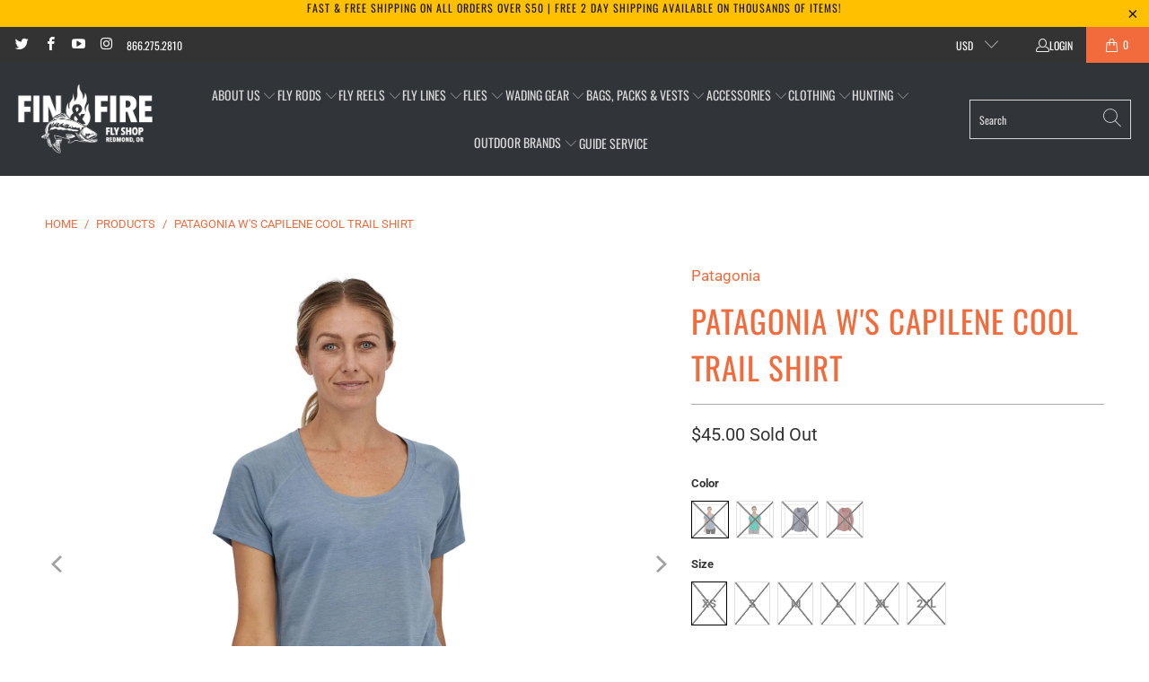

--- FILE ---
content_type: text/html; charset=utf-8
request_url: https://www.finandfire.com/products/patagonia-ws-cap-cool-trail-shirt
body_size: 48693
content:


 <!DOCTYPE html>
<style>
      a.ReturnGO_Button-module_button span {
          color: var(--rtg-button-text-color);
      }
</style>
<html class="no-js no-touch" lang="en"> <!-- Syntax error in tag 'render' - Template name must be a quoted string --> <head>
<!-- Google Tag Manager -->
<script>
window.dataLayer = window.dataLayer || [];
</script>
<script>(function(w,d,s,l,i){w[l]=w[l]||[];w[l].push({'gtm.start':
new Date().getTime(),event:'gtm.js'});var f=d.getElementsByTagName(s)[0],
j=d.createElement(s),dl=l!='dataLayer'?'&l='+l:'';j.async=true;j.src=
'https://www.googletagmanager.com/gtm.js?id='+i+dl;f.parentNode.insertBefore(j,f);
})(window,document,'script','dataLayer','GTM-MC558GL');</script>
<!-- End Google Tag Manager --> <style>.app-returnmagic iframe {min-height: 125vh;}</style> <meta charset="utf-8"> <meta http-equiv="cleartype" content="on"> <meta name="robots" content="index,follow"> <meta name="google-site-verification" content="dI9xKCzk44MbcMInlPuRPHOqUe9d4kLUobYLjzt5BA0" /> <meta name="facebook-domain-verification" content="n504i774eu6aesy0xoclvn5sssdrln" /> <!-- Mobile Specific Metas --> <meta name="HandheldFriendly" content="True"> <meta name="MobileOptimized" content="320"> <meta name="viewport" content="width=device-width,initial-scale=1"> <meta name="theme-color" content="#ffffff"> <!-- Google Tag Manager -->
<script>(function(w,d,s,l,i){w[l]=w[l]||[];w[l].push({'gtm.start':
new Date().getTime(),event:'gtm.js'});var f=d.getElementsByTagName(s)[0],
j=d.createElement(s),dl=l!='dataLayer'?'&l='+l:'';j.async=true;j.src=
'https://www.googletagmanager.com/gtm.js?id='+i+dl;f.parentNode.insertBefore(j,f);
})(window,document,'script','dataLayer','GTM-MC558GL');</script>
<!-- End Google Tag Manager --> <script>
window.KiwiSizing = window.KiwiSizing === undefined ? {} : window.KiwiSizing;
KiwiSizing.shop = "fin-fire-fly-shop.myshopify.com";


KiwiSizing.data = {
  collections: "159356780599,165840060471,159357370423",
  tags: "Layering,Patagonia,Shirts",
  product: "6645464662071",
  vendor: "Patagonia",
  type: "Clothing",
  title: "Patagonia W's Capilene Cool Trail Shirt",
  images: ["\/\/www.finandfire.com\/cdn\/shop\/products\/WBS22_24501_FRTL_NL1.jpg?v=1659974529","\/\/www.finandfire.com\/cdn\/shop\/products\/WBS22_24501_FRTL.jpg?v=1659974529","\/\/www.finandfire.com\/cdn\/shop\/products\/WBS22_24501_FRTL_NL2.jpg?v=1647617387","\/\/www.finandfire.com\/cdn\/shop\/products\/WBS22_24501_LTPG.jpg?v=1647617386","\/\/www.finandfire.com\/cdn\/shop\/products\/WBS22_24501_LTPG_MW1.jpg?v=1647617385","\/\/www.finandfire.com\/cdn\/shop\/products\/WBS22_24501_LTPG_MW2.jpg?v=1647617386","\/\/www.finandfire.com\/cdn\/shop\/products\/WBF21_24491_CNY_NL1.jpg?v=1669676879","\/\/www.finandfire.com\/cdn\/shop\/products\/WBF21_24491_CNY_NL2.jpg?v=1669676880","\/\/www.finandfire.com\/cdn\/shop\/products\/WBF21_24491_RHP.jpg?v=1669676880","\/\/www.finandfire.com\/cdn\/shop\/products\/WBS20_24491_CNY.jpg?v=1669676879","\/\/www.finandfire.com\/cdn\/shop\/products\/WBS22_24491_RHP_MJM1.jpg?v=1669676879","\/\/www.finandfire.com\/cdn\/shop\/products\/WBS22_24491_RHP_MJM2.jpg?v=1669676879"],
  options: [{"name":"Color","position":1,"values":["Light Plume Grey \/ LTPG","Fresh Teal \/ FRTL","Classic Navy \/ CNY","Rosehip \/ RHP"]},{"name":"Size","position":2,"values":["XS","S","M","L","XL","2XL"]}],
  variants: [{"id":39697203920951,"title":"Light Plume Grey \/ LTPG \/ XS","option1":"Light Plume Grey \/ LTPG","option2":"XS","option3":null,"sku":"55822","requires_shipping":true,"taxable":false,"featured_image":{"id":28932596400183,"product_id":6645464662071,"position":5,"created_at":"2022-03-18T08:29:44-07:00","updated_at":"2022-03-18T08:29:45-07:00","alt":null,"width":1800,"height":1800,"src":"\/\/www.finandfire.com\/cdn\/shop\/products\/WBS22_24501_LTPG_MW1.jpg?v=1647617385","variant_ids":[39697203920951,39697203953719,39697203986487,39697204019255,39697204052023,39697204084791]},"available":false,"name":"Patagonia W's Capilene Cool Trail Shirt - Light Plume Grey \/ LTPG \/ XS","public_title":"Light Plume Grey \/ LTPG \/ XS","options":["Light Plume Grey \/ LTPG","XS"],"price":4500,"weight":0,"compare_at_price":null,"inventory_management":"shopify","barcode":"0194187974725","featured_media":{"alt":null,"id":21221475680311,"position":5,"preview_image":{"aspect_ratio":1.0,"height":1800,"width":1800,"src":"\/\/www.finandfire.com\/cdn\/shop\/products\/WBS22_24501_LTPG_MW1.jpg?v=1647617385"}},"requires_selling_plan":false,"selling_plan_allocations":[]},{"id":39697203953719,"title":"Light Plume Grey \/ LTPG \/ S","option1":"Light Plume Grey \/ LTPG","option2":"S","option3":null,"sku":"55823","requires_shipping":true,"taxable":false,"featured_image":{"id":28932596400183,"product_id":6645464662071,"position":5,"created_at":"2022-03-18T08:29:44-07:00","updated_at":"2022-03-18T08:29:45-07:00","alt":null,"width":1800,"height":1800,"src":"\/\/www.finandfire.com\/cdn\/shop\/products\/WBS22_24501_LTPG_MW1.jpg?v=1647617385","variant_ids":[39697203920951,39697203953719,39697203986487,39697204019255,39697204052023,39697204084791]},"available":false,"name":"Patagonia W's Capilene Cool Trail Shirt - Light Plume Grey \/ LTPG \/ S","public_title":"Light Plume Grey \/ LTPG \/ S","options":["Light Plume Grey \/ LTPG","S"],"price":4500,"weight":0,"compare_at_price":null,"inventory_management":"shopify","barcode":"0194187974732","featured_media":{"alt":null,"id":21221475680311,"position":5,"preview_image":{"aspect_ratio":1.0,"height":1800,"width":1800,"src":"\/\/www.finandfire.com\/cdn\/shop\/products\/WBS22_24501_LTPG_MW1.jpg?v=1647617385"}},"requires_selling_plan":false,"selling_plan_allocations":[]},{"id":39697203986487,"title":"Light Plume Grey \/ LTPG \/ M","option1":"Light Plume Grey \/ LTPG","option2":"M","option3":null,"sku":"55824","requires_shipping":true,"taxable":false,"featured_image":{"id":28932596400183,"product_id":6645464662071,"position":5,"created_at":"2022-03-18T08:29:44-07:00","updated_at":"2022-03-18T08:29:45-07:00","alt":null,"width":1800,"height":1800,"src":"\/\/www.finandfire.com\/cdn\/shop\/products\/WBS22_24501_LTPG_MW1.jpg?v=1647617385","variant_ids":[39697203920951,39697203953719,39697203986487,39697204019255,39697204052023,39697204084791]},"available":false,"name":"Patagonia W's Capilene Cool Trail Shirt - Light Plume Grey \/ LTPG \/ M","public_title":"Light Plume Grey \/ LTPG \/ M","options":["Light Plume Grey \/ LTPG","M"],"price":4500,"weight":0,"compare_at_price":null,"inventory_management":"shopify","barcode":"0194187974749","featured_media":{"alt":null,"id":21221475680311,"position":5,"preview_image":{"aspect_ratio":1.0,"height":1800,"width":1800,"src":"\/\/www.finandfire.com\/cdn\/shop\/products\/WBS22_24501_LTPG_MW1.jpg?v=1647617385"}},"requires_selling_plan":false,"selling_plan_allocations":[]},{"id":39697204019255,"title":"Light Plume Grey \/ LTPG \/ L","option1":"Light Plume Grey \/ LTPG","option2":"L","option3":null,"sku":"55825","requires_shipping":true,"taxable":false,"featured_image":{"id":28932596400183,"product_id":6645464662071,"position":5,"created_at":"2022-03-18T08:29:44-07:00","updated_at":"2022-03-18T08:29:45-07:00","alt":null,"width":1800,"height":1800,"src":"\/\/www.finandfire.com\/cdn\/shop\/products\/WBS22_24501_LTPG_MW1.jpg?v=1647617385","variant_ids":[39697203920951,39697203953719,39697203986487,39697204019255,39697204052023,39697204084791]},"available":false,"name":"Patagonia W's Capilene Cool Trail Shirt - Light Plume Grey \/ LTPG \/ L","public_title":"Light Plume Grey \/ LTPG \/ L","options":["Light Plume Grey \/ LTPG","L"],"price":4500,"weight":0,"compare_at_price":null,"inventory_management":"shopify","barcode":"0194187974756","featured_media":{"alt":null,"id":21221475680311,"position":5,"preview_image":{"aspect_ratio":1.0,"height":1800,"width":1800,"src":"\/\/www.finandfire.com\/cdn\/shop\/products\/WBS22_24501_LTPG_MW1.jpg?v=1647617385"}},"requires_selling_plan":false,"selling_plan_allocations":[]},{"id":39697204052023,"title":"Light Plume Grey \/ LTPG \/ XL","option1":"Light Plume Grey \/ LTPG","option2":"XL","option3":null,"sku":"55826","requires_shipping":true,"taxable":false,"featured_image":{"id":28932596400183,"product_id":6645464662071,"position":5,"created_at":"2022-03-18T08:29:44-07:00","updated_at":"2022-03-18T08:29:45-07:00","alt":null,"width":1800,"height":1800,"src":"\/\/www.finandfire.com\/cdn\/shop\/products\/WBS22_24501_LTPG_MW1.jpg?v=1647617385","variant_ids":[39697203920951,39697203953719,39697203986487,39697204019255,39697204052023,39697204084791]},"available":false,"name":"Patagonia W's Capilene Cool Trail Shirt - Light Plume Grey \/ LTPG \/ XL","public_title":"Light Plume Grey \/ LTPG \/ XL","options":["Light Plume Grey \/ LTPG","XL"],"price":4500,"weight":0,"compare_at_price":null,"inventory_management":"shopify","barcode":"0194187974763","featured_media":{"alt":null,"id":21221475680311,"position":5,"preview_image":{"aspect_ratio":1.0,"height":1800,"width":1800,"src":"\/\/www.finandfire.com\/cdn\/shop\/products\/WBS22_24501_LTPG_MW1.jpg?v=1647617385"}},"requires_selling_plan":false,"selling_plan_allocations":[]},{"id":39697204084791,"title":"Light Plume Grey \/ LTPG \/ 2XL","option1":"Light Plume Grey \/ LTPG","option2":"2XL","option3":null,"sku":"55827","requires_shipping":true,"taxable":false,"featured_image":{"id":28932596400183,"product_id":6645464662071,"position":5,"created_at":"2022-03-18T08:29:44-07:00","updated_at":"2022-03-18T08:29:45-07:00","alt":null,"width":1800,"height":1800,"src":"\/\/www.finandfire.com\/cdn\/shop\/products\/WBS22_24501_LTPG_MW1.jpg?v=1647617385","variant_ids":[39697203920951,39697203953719,39697203986487,39697204019255,39697204052023,39697204084791]},"available":false,"name":"Patagonia W's Capilene Cool Trail Shirt - Light Plume Grey \/ LTPG \/ 2XL","public_title":"Light Plume Grey \/ LTPG \/ 2XL","options":["Light Plume Grey \/ LTPG","2XL"],"price":4500,"weight":0,"compare_at_price":null,"inventory_management":"shopify","barcode":"0194187974770","featured_media":{"alt":null,"id":21221475680311,"position":5,"preview_image":{"aspect_ratio":1.0,"height":1800,"width":1800,"src":"\/\/www.finandfire.com\/cdn\/shop\/products\/WBS22_24501_LTPG_MW1.jpg?v=1647617385"}},"requires_selling_plan":false,"selling_plan_allocations":[]},{"id":39697204117559,"title":"Fresh Teal \/ FRTL \/ XS","option1":"Fresh Teal \/ FRTL","option2":"XS","option3":null,"sku":"55816","requires_shipping":true,"taxable":false,"featured_image":{"id":28932596564023,"product_id":6645464662071,"position":1,"created_at":"2022-03-18T08:29:44-07:00","updated_at":"2022-08-08T09:02:09-07:00","alt":null,"width":1800,"height":1800,"src":"\/\/www.finandfire.com\/cdn\/shop\/products\/WBS22_24501_FRTL_NL1.jpg?v=1659974529","variant_ids":[39697204117559,39697204150327,39697204183095,39697204215863,39697204248631,39697204281399]},"available":false,"name":"Patagonia W's Capilene Cool Trail Shirt - Fresh Teal \/ FRTL \/ XS","public_title":"Fresh Teal \/ FRTL \/ XS","options":["Fresh Teal \/ FRTL","XS"],"price":3900,"weight":0,"compare_at_price":null,"inventory_management":"shopify","barcode":"0194187812058","featured_media":{"alt":null,"id":21221475582007,"position":1,"preview_image":{"aspect_ratio":1.0,"height":1800,"width":1800,"src":"\/\/www.finandfire.com\/cdn\/shop\/products\/WBS22_24501_FRTL_NL1.jpg?v=1659974529"}},"requires_selling_plan":false,"selling_plan_allocations":[]},{"id":39697204150327,"title":"Fresh Teal \/ FRTL \/ S","option1":"Fresh Teal \/ FRTL","option2":"S","option3":null,"sku":"55817","requires_shipping":true,"taxable":false,"featured_image":{"id":28932596564023,"product_id":6645464662071,"position":1,"created_at":"2022-03-18T08:29:44-07:00","updated_at":"2022-08-08T09:02:09-07:00","alt":null,"width":1800,"height":1800,"src":"\/\/www.finandfire.com\/cdn\/shop\/products\/WBS22_24501_FRTL_NL1.jpg?v=1659974529","variant_ids":[39697204117559,39697204150327,39697204183095,39697204215863,39697204248631,39697204281399]},"available":false,"name":"Patagonia W's Capilene Cool Trail Shirt - Fresh Teal \/ FRTL \/ S","public_title":"Fresh Teal \/ FRTL \/ S","options":["Fresh Teal \/ FRTL","S"],"price":3900,"weight":0,"compare_at_price":null,"inventory_management":"shopify","barcode":"0194187812546","featured_media":{"alt":null,"id":21221475582007,"position":1,"preview_image":{"aspect_ratio":1.0,"height":1800,"width":1800,"src":"\/\/www.finandfire.com\/cdn\/shop\/products\/WBS22_24501_FRTL_NL1.jpg?v=1659974529"}},"requires_selling_plan":false,"selling_plan_allocations":[]},{"id":39697204183095,"title":"Fresh Teal \/ FRTL \/ M","option1":"Fresh Teal \/ FRTL","option2":"M","option3":null,"sku":"55818","requires_shipping":true,"taxable":false,"featured_image":{"id":28932596564023,"product_id":6645464662071,"position":1,"created_at":"2022-03-18T08:29:44-07:00","updated_at":"2022-08-08T09:02:09-07:00","alt":null,"width":1800,"height":1800,"src":"\/\/www.finandfire.com\/cdn\/shop\/products\/WBS22_24501_FRTL_NL1.jpg?v=1659974529","variant_ids":[39697204117559,39697204150327,39697204183095,39697204215863,39697204248631,39697204281399]},"available":false,"name":"Patagonia W's Capilene Cool Trail Shirt - Fresh Teal \/ FRTL \/ M","public_title":"Fresh Teal \/ FRTL \/ M","options":["Fresh Teal \/ FRTL","M"],"price":3900,"weight":0,"compare_at_price":null,"inventory_management":"shopify","barcode":"0194187813062","featured_media":{"alt":null,"id":21221475582007,"position":1,"preview_image":{"aspect_ratio":1.0,"height":1800,"width":1800,"src":"\/\/www.finandfire.com\/cdn\/shop\/products\/WBS22_24501_FRTL_NL1.jpg?v=1659974529"}},"requires_selling_plan":false,"selling_plan_allocations":[]},{"id":39697204215863,"title":"Fresh Teal \/ FRTL \/ L","option1":"Fresh Teal \/ FRTL","option2":"L","option3":null,"sku":"55819","requires_shipping":true,"taxable":false,"featured_image":{"id":28932596564023,"product_id":6645464662071,"position":1,"created_at":"2022-03-18T08:29:44-07:00","updated_at":"2022-08-08T09:02:09-07:00","alt":null,"width":1800,"height":1800,"src":"\/\/www.finandfire.com\/cdn\/shop\/products\/WBS22_24501_FRTL_NL1.jpg?v=1659974529","variant_ids":[39697204117559,39697204150327,39697204183095,39697204215863,39697204248631,39697204281399]},"available":false,"name":"Patagonia W's Capilene Cool Trail Shirt - Fresh Teal \/ FRTL \/ L","public_title":"Fresh Teal \/ FRTL \/ L","options":["Fresh Teal \/ FRTL","L"],"price":3900,"weight":0,"compare_at_price":null,"inventory_management":"shopify","barcode":"0194187813628","featured_media":{"alt":null,"id":21221475582007,"position":1,"preview_image":{"aspect_ratio":1.0,"height":1800,"width":1800,"src":"\/\/www.finandfire.com\/cdn\/shop\/products\/WBS22_24501_FRTL_NL1.jpg?v=1659974529"}},"requires_selling_plan":false,"selling_plan_allocations":[]},{"id":39697204248631,"title":"Fresh Teal \/ FRTL \/ XL","option1":"Fresh Teal \/ FRTL","option2":"XL","option3":null,"sku":"55820","requires_shipping":true,"taxable":false,"featured_image":{"id":28932596564023,"product_id":6645464662071,"position":1,"created_at":"2022-03-18T08:29:44-07:00","updated_at":"2022-08-08T09:02:09-07:00","alt":null,"width":1800,"height":1800,"src":"\/\/www.finandfire.com\/cdn\/shop\/products\/WBS22_24501_FRTL_NL1.jpg?v=1659974529","variant_ids":[39697204117559,39697204150327,39697204183095,39697204215863,39697204248631,39697204281399]},"available":false,"name":"Patagonia W's Capilene Cool Trail Shirt - Fresh Teal \/ FRTL \/ XL","public_title":"Fresh Teal \/ FRTL \/ XL","options":["Fresh Teal \/ FRTL","XL"],"price":3900,"weight":0,"compare_at_price":null,"inventory_management":"shopify","barcode":"0194187814106","featured_media":{"alt":null,"id":21221475582007,"position":1,"preview_image":{"aspect_ratio":1.0,"height":1800,"width":1800,"src":"\/\/www.finandfire.com\/cdn\/shop\/products\/WBS22_24501_FRTL_NL1.jpg?v=1659974529"}},"requires_selling_plan":false,"selling_plan_allocations":[]},{"id":39697204281399,"title":"Fresh Teal \/ FRTL \/ 2XL","option1":"Fresh Teal \/ FRTL","option2":"2XL","option3":null,"sku":"55821","requires_shipping":true,"taxable":false,"featured_image":{"id":28932596564023,"product_id":6645464662071,"position":1,"created_at":"2022-03-18T08:29:44-07:00","updated_at":"2022-08-08T09:02:09-07:00","alt":null,"width":1800,"height":1800,"src":"\/\/www.finandfire.com\/cdn\/shop\/products\/WBS22_24501_FRTL_NL1.jpg?v=1659974529","variant_ids":[39697204117559,39697204150327,39697204183095,39697204215863,39697204248631,39697204281399]},"available":false,"name":"Patagonia W's Capilene Cool Trail Shirt - Fresh Teal \/ FRTL \/ 2XL","public_title":"Fresh Teal \/ FRTL \/ 2XL","options":["Fresh Teal \/ FRTL","2XL"],"price":3900,"weight":0,"compare_at_price":null,"inventory_management":"shopify","barcode":"0194187814588","featured_media":{"alt":null,"id":21221475582007,"position":1,"preview_image":{"aspect_ratio":1.0,"height":1800,"width":1800,"src":"\/\/www.finandfire.com\/cdn\/shop\/products\/WBS22_24501_FRTL_NL1.jpg?v=1659974529"}},"requires_selling_plan":false,"selling_plan_allocations":[]},{"id":40033030144055,"title":"Classic Navy \/ CNY \/ XS","option1":"Classic Navy \/ CNY","option2":"XS","option3":null,"sku":"","requires_shipping":true,"taxable":false,"featured_image":{"id":29760479690807,"product_id":6645464662071,"position":10,"created_at":"2022-11-28T15:07:58-08:00","updated_at":"2022-11-28T15:07:59-08:00","alt":null,"width":1800,"height":1800,"src":"\/\/www.finandfire.com\/cdn\/shop\/products\/WBS20_24491_CNY.jpg?v=1669676879","variant_ids":[40033030144055,40033030176823,40033030209591,40033030242359,40033030275127,40033030307895]},"available":false,"name":"Patagonia W's Capilene Cool Trail Shirt - Classic Navy \/ CNY \/ XS","public_title":"Classic Navy \/ CNY \/ XS","options":["Classic Navy \/ CNY","XS"],"price":4500,"weight":0,"compare_at_price":null,"inventory_management":"shopify","barcode":"","featured_media":{"alt":null,"id":22061288128567,"position":10,"preview_image":{"aspect_ratio":1.0,"height":1800,"width":1800,"src":"\/\/www.finandfire.com\/cdn\/shop\/products\/WBS20_24491_CNY.jpg?v=1669676879"}},"requires_selling_plan":false,"selling_plan_allocations":[]},{"id":40033030176823,"title":"Classic Navy \/ CNY \/ S","option1":"Classic Navy \/ CNY","option2":"S","option3":null,"sku":"56715","requires_shipping":true,"taxable":false,"featured_image":{"id":29760479690807,"product_id":6645464662071,"position":10,"created_at":"2022-11-28T15:07:58-08:00","updated_at":"2022-11-28T15:07:59-08:00","alt":null,"width":1800,"height":1800,"src":"\/\/www.finandfire.com\/cdn\/shop\/products\/WBS20_24491_CNY.jpg?v=1669676879","variant_ids":[40033030144055,40033030176823,40033030209591,40033030242359,40033030275127,40033030307895]},"available":false,"name":"Patagonia W's Capilene Cool Trail Shirt - Classic Navy \/ CNY \/ S","public_title":"Classic Navy \/ CNY \/ S","options":["Classic Navy \/ CNY","S"],"price":4397,"weight":0,"compare_at_price":null,"inventory_management":"shopify","barcode":"0192964282797","featured_media":{"alt":null,"id":22061288128567,"position":10,"preview_image":{"aspect_ratio":1.0,"height":1800,"width":1800,"src":"\/\/www.finandfire.com\/cdn\/shop\/products\/WBS20_24491_CNY.jpg?v=1669676879"}},"requires_selling_plan":false,"selling_plan_allocations":[]},{"id":40033030209591,"title":"Classic Navy \/ CNY \/ M","option1":"Classic Navy \/ CNY","option2":"M","option3":null,"sku":"56711","requires_shipping":true,"taxable":false,"featured_image":{"id":29760479690807,"product_id":6645464662071,"position":10,"created_at":"2022-11-28T15:07:58-08:00","updated_at":"2022-11-28T15:07:59-08:00","alt":null,"width":1800,"height":1800,"src":"\/\/www.finandfire.com\/cdn\/shop\/products\/WBS20_24491_CNY.jpg?v=1669676879","variant_ids":[40033030144055,40033030176823,40033030209591,40033030242359,40033030275127,40033030307895]},"available":false,"name":"Patagonia W's Capilene Cool Trail Shirt - Classic Navy \/ CNY \/ M","public_title":"Classic Navy \/ CNY \/ M","options":["Classic Navy \/ CNY","M"],"price":4397,"weight":0,"compare_at_price":null,"inventory_management":"shopify","barcode":"0192964282810","featured_media":{"alt":null,"id":22061288128567,"position":10,"preview_image":{"aspect_ratio":1.0,"height":1800,"width":1800,"src":"\/\/www.finandfire.com\/cdn\/shop\/products\/WBS20_24491_CNY.jpg?v=1669676879"}},"requires_selling_plan":false,"selling_plan_allocations":[]},{"id":40033030242359,"title":"Classic Navy \/ CNY \/ L","option1":"Classic Navy \/ CNY","option2":"L","option3":null,"sku":"56712","requires_shipping":true,"taxable":false,"featured_image":{"id":29760479690807,"product_id":6645464662071,"position":10,"created_at":"2022-11-28T15:07:58-08:00","updated_at":"2022-11-28T15:07:59-08:00","alt":null,"width":1800,"height":1800,"src":"\/\/www.finandfire.com\/cdn\/shop\/products\/WBS20_24491_CNY.jpg?v=1669676879","variant_ids":[40033030144055,40033030176823,40033030209591,40033030242359,40033030275127,40033030307895]},"available":false,"name":"Patagonia W's Capilene Cool Trail Shirt - Classic Navy \/ CNY \/ L","public_title":"Classic Navy \/ CNY \/ L","options":["Classic Navy \/ CNY","L"],"price":4397,"weight":0,"compare_at_price":null,"inventory_management":"shopify","barcode":"0192964282834","featured_media":{"alt":null,"id":22061288128567,"position":10,"preview_image":{"aspect_ratio":1.0,"height":1800,"width":1800,"src":"\/\/www.finandfire.com\/cdn\/shop\/products\/WBS20_24491_CNY.jpg?v=1669676879"}},"requires_selling_plan":false,"selling_plan_allocations":[]},{"id":40033030275127,"title":"Classic Navy \/ CNY \/ XL","option1":"Classic Navy \/ CNY","option2":"XL","option3":null,"sku":"","requires_shipping":true,"taxable":false,"featured_image":{"id":29760479690807,"product_id":6645464662071,"position":10,"created_at":"2022-11-28T15:07:58-08:00","updated_at":"2022-11-28T15:07:59-08:00","alt":null,"width":1800,"height":1800,"src":"\/\/www.finandfire.com\/cdn\/shop\/products\/WBS20_24491_CNY.jpg?v=1669676879","variant_ids":[40033030144055,40033030176823,40033030209591,40033030242359,40033030275127,40033030307895]},"available":false,"name":"Patagonia W's Capilene Cool Trail Shirt - Classic Navy \/ CNY \/ XL","public_title":"Classic Navy \/ CNY \/ XL","options":["Classic Navy \/ CNY","XL"],"price":4500,"weight":0,"compare_at_price":null,"inventory_management":"shopify","barcode":"","featured_media":{"alt":null,"id":22061288128567,"position":10,"preview_image":{"aspect_ratio":1.0,"height":1800,"width":1800,"src":"\/\/www.finandfire.com\/cdn\/shop\/products\/WBS20_24491_CNY.jpg?v=1669676879"}},"requires_selling_plan":false,"selling_plan_allocations":[]},{"id":40033030307895,"title":"Classic Navy \/ CNY \/ 2XL","option1":"Classic Navy \/ CNY","option2":"2XL","option3":null,"sku":"","requires_shipping":true,"taxable":false,"featured_image":{"id":29760479690807,"product_id":6645464662071,"position":10,"created_at":"2022-11-28T15:07:58-08:00","updated_at":"2022-11-28T15:07:59-08:00","alt":null,"width":1800,"height":1800,"src":"\/\/www.finandfire.com\/cdn\/shop\/products\/WBS20_24491_CNY.jpg?v=1669676879","variant_ids":[40033030144055,40033030176823,40033030209591,40033030242359,40033030275127,40033030307895]},"available":false,"name":"Patagonia W's Capilene Cool Trail Shirt - Classic Navy \/ CNY \/ 2XL","public_title":"Classic Navy \/ CNY \/ 2XL","options":["Classic Navy \/ CNY","2XL"],"price":4500,"weight":0,"compare_at_price":null,"inventory_management":"shopify","barcode":"","featured_media":{"alt":null,"id":22061288128567,"position":10,"preview_image":{"aspect_ratio":1.0,"height":1800,"width":1800,"src":"\/\/www.finandfire.com\/cdn\/shop\/products\/WBS20_24491_CNY.jpg?v=1669676879"}},"requires_selling_plan":false,"selling_plan_allocations":[]},{"id":40033030340663,"title":"Rosehip \/ RHP \/ XS","option1":"Rosehip \/ RHP","option2":"XS","option3":null,"sku":"","requires_shipping":true,"taxable":false,"featured_image":{"id":29760479723575,"product_id":6645464662071,"position":9,"created_at":"2022-11-28T15:07:58-08:00","updated_at":"2022-11-28T15:08:00-08:00","alt":null,"width":1800,"height":1800,"src":"\/\/www.finandfire.com\/cdn\/shop\/products\/WBF21_24491_RHP.jpg?v=1669676880","variant_ids":[40033030340663,40033030373431,40033030406199,40033030438967,40033030471735,40033030504503]},"available":false,"name":"Patagonia W's Capilene Cool Trail Shirt - Rosehip \/ RHP \/ XS","public_title":"Rosehip \/ RHP \/ XS","options":["Rosehip \/ RHP","XS"],"price":4500,"weight":0,"compare_at_price":null,"inventory_management":"shopify","barcode":"","featured_media":{"alt":null,"id":22061288095799,"position":9,"preview_image":{"aspect_ratio":1.0,"height":1800,"width":1800,"src":"\/\/www.finandfire.com\/cdn\/shop\/products\/WBF21_24491_RHP.jpg?v=1669676880"}},"requires_selling_plan":false,"selling_plan_allocations":[]},{"id":40033030373431,"title":"Rosehip \/ RHP \/ S","option1":"Rosehip \/ RHP","option2":"S","option3":null,"sku":"56721","requires_shipping":true,"taxable":false,"featured_image":{"id":29760479723575,"product_id":6645464662071,"position":9,"created_at":"2022-11-28T15:07:58-08:00","updated_at":"2022-11-28T15:08:00-08:00","alt":null,"width":1800,"height":1800,"src":"\/\/www.finandfire.com\/cdn\/shop\/products\/WBF21_24491_RHP.jpg?v=1669676880","variant_ids":[40033030340663,40033030373431,40033030406199,40033030438967,40033030471735,40033030504503]},"available":false,"name":"Patagonia W's Capilene Cool Trail Shirt - Rosehip \/ RHP \/ S","public_title":"Rosehip \/ RHP \/ S","options":["Rosehip \/ RHP","S"],"price":5500,"weight":0,"compare_at_price":null,"inventory_management":"shopify","barcode":"0194187602819","featured_media":{"alt":null,"id":22061288095799,"position":9,"preview_image":{"aspect_ratio":1.0,"height":1800,"width":1800,"src":"\/\/www.finandfire.com\/cdn\/shop\/products\/WBF21_24491_RHP.jpg?v=1669676880"}},"requires_selling_plan":false,"selling_plan_allocations":[]},{"id":40033030406199,"title":"Rosehip \/ RHP \/ M","option1":"Rosehip \/ RHP","option2":"M","option3":null,"sku":"56717","requires_shipping":true,"taxable":false,"featured_image":{"id":29760479723575,"product_id":6645464662071,"position":9,"created_at":"2022-11-28T15:07:58-08:00","updated_at":"2022-11-28T15:08:00-08:00","alt":null,"width":1800,"height":1800,"src":"\/\/www.finandfire.com\/cdn\/shop\/products\/WBF21_24491_RHP.jpg?v=1669676880","variant_ids":[40033030340663,40033030373431,40033030406199,40033030438967,40033030471735,40033030504503]},"available":false,"name":"Patagonia W's Capilene Cool Trail Shirt - Rosehip \/ RHP \/ M","public_title":"Rosehip \/ RHP \/ M","options":["Rosehip \/ RHP","M"],"price":3850,"weight":0,"compare_at_price":null,"inventory_management":"shopify","barcode":"0194187602932","featured_media":{"alt":null,"id":22061288095799,"position":9,"preview_image":{"aspect_ratio":1.0,"height":1800,"width":1800,"src":"\/\/www.finandfire.com\/cdn\/shop\/products\/WBF21_24491_RHP.jpg?v=1669676880"}},"requires_selling_plan":false,"selling_plan_allocations":[]},{"id":40033030438967,"title":"Rosehip \/ RHP \/ L","option1":"Rosehip \/ RHP","option2":"L","option3":null,"sku":"56718","requires_shipping":true,"taxable":false,"featured_image":{"id":29760479723575,"product_id":6645464662071,"position":9,"created_at":"2022-11-28T15:07:58-08:00","updated_at":"2022-11-28T15:08:00-08:00","alt":null,"width":1800,"height":1800,"src":"\/\/www.finandfire.com\/cdn\/shop\/products\/WBF21_24491_RHP.jpg?v=1669676880","variant_ids":[40033030340663,40033030373431,40033030406199,40033030438967,40033030471735,40033030504503]},"available":false,"name":"Patagonia W's Capilene Cool Trail Shirt - Rosehip \/ RHP \/ L","public_title":"Rosehip \/ RHP \/ L","options":["Rosehip \/ RHP","L"],"price":5500,"weight":0,"compare_at_price":null,"inventory_management":"shopify","barcode":"0194187603007","featured_media":{"alt":null,"id":22061288095799,"position":9,"preview_image":{"aspect_ratio":1.0,"height":1800,"width":1800,"src":"\/\/www.finandfire.com\/cdn\/shop\/products\/WBF21_24491_RHP.jpg?v=1669676880"}},"requires_selling_plan":false,"selling_plan_allocations":[]},{"id":40033030471735,"title":"Rosehip \/ RHP \/ XL","option1":"Rosehip \/ RHP","option2":"XL","option3":null,"sku":"56719","requires_shipping":true,"taxable":false,"featured_image":{"id":29760479723575,"product_id":6645464662071,"position":9,"created_at":"2022-11-28T15:07:58-08:00","updated_at":"2022-11-28T15:08:00-08:00","alt":null,"width":1800,"height":1800,"src":"\/\/www.finandfire.com\/cdn\/shop\/products\/WBF21_24491_RHP.jpg?v=1669676880","variant_ids":[40033030340663,40033030373431,40033030406199,40033030438967,40033030471735,40033030504503]},"available":false,"name":"Patagonia W's Capilene Cool Trail Shirt - Rosehip \/ RHP \/ XL","public_title":"Rosehip \/ RHP \/ XL","options":["Rosehip \/ RHP","XL"],"price":5500,"weight":0,"compare_at_price":null,"inventory_management":"shopify","barcode":"0194187603120","featured_media":{"alt":null,"id":22061288095799,"position":9,"preview_image":{"aspect_ratio":1.0,"height":1800,"width":1800,"src":"\/\/www.finandfire.com\/cdn\/shop\/products\/WBF21_24491_RHP.jpg?v=1669676880"}},"requires_selling_plan":false,"selling_plan_allocations":[]},{"id":40033030504503,"title":"Rosehip \/ RHP \/ 2XL","option1":"Rosehip \/ RHP","option2":"2XL","option3":null,"sku":"","requires_shipping":true,"taxable":false,"featured_image":{"id":29760479723575,"product_id":6645464662071,"position":9,"created_at":"2022-11-28T15:07:58-08:00","updated_at":"2022-11-28T15:08:00-08:00","alt":null,"width":1800,"height":1800,"src":"\/\/www.finandfire.com\/cdn\/shop\/products\/WBF21_24491_RHP.jpg?v=1669676880","variant_ids":[40033030340663,40033030373431,40033030406199,40033030438967,40033030471735,40033030504503]},"available":false,"name":"Patagonia W's Capilene Cool Trail Shirt - Rosehip \/ RHP \/ 2XL","public_title":"Rosehip \/ RHP \/ 2XL","options":["Rosehip \/ RHP","2XL"],"price":4500,"weight":0,"compare_at_price":null,"inventory_management":"shopify","barcode":"","featured_media":{"alt":null,"id":22061288095799,"position":9,"preview_image":{"aspect_ratio":1.0,"height":1800,"width":1800,"src":"\/\/www.finandfire.com\/cdn\/shop\/products\/WBF21_24491_RHP.jpg?v=1669676880"}},"requires_selling_plan":false,"selling_plan_allocations":[]}],
};

</script> <title>
      Patagonia W&#39;s Capilene Cool Trail Shirt - Fin &amp; Fire Fly Shop</title> <meta name="description" content="Ultrasoft technical top made with quick-drying and moisture-wicking fabric to keep you comfortable when you’re working hard in conditions ranging from cool to hot. Made with 50% recycled polyester with HeiQ® Pure odor control. Fair Trade Certified™ sewn.Recycled87% of our line uses recycled materials."/> <!-- Preconnect Domains --> <link rel="preconnect" href="https://fonts.shopifycdn.com" /> <link rel="preconnect" href="https://cdn.shopify.com" /> <link rel="preconnect" href="https://v.shopify.com" /> <link rel="preconnect" href="https://cdn.shopifycloud.com" /> <link rel="preconnect" href="https://monorail-edge.shopifysvc.com"> <!-- fallback for browsers that don't support preconnect --> <link rel="dns-prefetch" href="https://fonts.shopifycdn.com" /> <link rel="dns-prefetch" href="https://cdn.shopify.com" /> <link rel="dns-prefetch" href="https://v.shopify.com" /> <link rel="dns-prefetch" href="https://cdn.shopifycloud.com" /> <link rel="dns-prefetch" href="https://monorail-edge.shopifysvc.com"> <!-- Preload Assets --> <link rel="preload" href="//www.finandfire.com/cdn/shop/t/49/assets/fancybox.css?v=19278034316635137701730533122" as="style"> <link rel="preload" href="//www.finandfire.com/cdn/shop/t/49/assets/styles.css?v=164636825613281553871765833551" as="style"> <link rel="preload" href="//www.finandfire.com/cdn/shop/t/49/assets/jquery.min.js?v=81049236547974671631730533122" as="script"> <link rel="preload" href="//www.finandfire.com/cdn/shop/t/49/assets/vendors.js?v=51772124549495699811730533122" as="script"> <link rel="preload" href="//www.finandfire.com/cdn/shop/t/49/assets/sections.js?v=122445722258303491431730533122" as="script"> <link rel="preload" href="//www.finandfire.com/cdn/shop/t/49/assets/utilities.js?v=100329799621980508881730533256" as="script"> <link rel="preload" href="//www.finandfire.com/cdn/shop/t/49/assets/app.js?v=11893769023201523871730533334" as="script"> <!-- Stylesheet for Fancybox library --> <link href="//www.finandfire.com/cdn/shop/t/49/assets/fancybox.css?v=19278034316635137701730533122" rel="stylesheet" type="text/css" media="all" /> <!-- Stylesheets for Turbo --> <link href="//www.finandfire.com/cdn/shop/t/49/assets/styles.css?v=164636825613281553871765833551" rel="stylesheet" type="text/css" media="all" /> <script>
      window.lazySizesConfig = window.lazySizesConfig || {};

      lazySizesConfig.expand = 300;
      lazySizesConfig.loadHidden = false;

      /*! lazysizes - v5.2.2 - bgset plugin */
      !function(e,t){var a=function(){t(e.lazySizes),e.removeEventListener("lazyunveilread",a,!0)};t=t.bind(null,e,e.document),"object"==typeof module&&module.exports?t(require("lazysizes")):"function"==typeof define&&define.amd?define(["lazysizes"],t):e.lazySizes?a():e.addEventListener("lazyunveilread",a,!0)}(window,function(e,z,g){"use strict";var c,y,b,f,i,s,n,v,m;e.addEventListener&&(c=g.cfg,y=/\s+/g,b=/\s*\|\s+|\s+\|\s*/g,f=/^(.+?)(?:\s+\[\s*(.+?)\s*\])(?:\s+\[\s*(.+?)\s*\])?$/,i=/^\s*\(*\s*type\s*:\s*(.+?)\s*\)*\s*$/,s=/\(|\)|'/,n={contain:1,cover:1},v=function(e,t){var a;t&&((a=t.match(i))&&a[1]?e.setAttribute("type",a[1]):e.setAttribute("media",c.customMedia[t]||t))},m=function(e){var t,a,i,r;e.target._lazybgset&&(a=(t=e.target)._lazybgset,(i=t.currentSrc||t.src)&&((r=g.fire(a,"bgsetproxy",{src:i,useSrc:s.test(i)?JSON.stringify(i):i})).defaultPrevented||(a.style.backgroundImage="url("+r.detail.useSrc+")")),t._lazybgsetLoading&&(g.fire(a,"_lazyloaded",{},!1,!0),delete t._lazybgsetLoading))},addEventListener("lazybeforeunveil",function(e){var t,a,i,r,s,n,l,d,o,u;!e.defaultPrevented&&(t=e.target.getAttribute("data-bgset"))&&(o=e.target,(u=z.createElement("img")).alt="",u._lazybgsetLoading=!0,e.detail.firesLoad=!0,a=t,i=o,r=u,s=z.createElement("picture"),n=i.getAttribute(c.sizesAttr),l=i.getAttribute("data-ratio"),d=i.getAttribute("data-optimumx"),i._lazybgset&&i._lazybgset.parentNode==i&&i.removeChild(i._lazybgset),Object.defineProperty(r,"_lazybgset",{value:i,writable:!0}),Object.defineProperty(i,"_lazybgset",{value:s,writable:!0}),a=a.replace(y," ").split(b),s.style.display="none",r.className=c.lazyClass,1!=a.length||n||(n="auto"),a.forEach(function(e){var t,a=z.createElement("source");n&&"auto"!=n&&a.setAttribute("sizes",n),(t=e.match(f))?(a.setAttribute(c.srcsetAttr,t[1]),v(a,t[2]),v(a,t[3])):a.setAttribute(c.srcsetAttr,e),s.appendChild(a)}),n&&(r.setAttribute(c.sizesAttr,n),i.removeAttribute(c.sizesAttr),i.removeAttribute("sizes")),d&&r.setAttribute("data-optimumx",d),l&&r.setAttribute("data-ratio",l),s.appendChild(r),i.appendChild(s),setTimeout(function(){g.loader.unveil(u),g.rAF(function(){g.fire(u,"_lazyloaded",{},!0,!0),u.complete&&m({target:u})})}))}),z.addEventListener("load",m,!0),e.addEventListener("lazybeforesizes",function(e){var t,a,i,r;e.detail.instance==g&&e.target._lazybgset&&e.detail.dataAttr&&(t=e.target._lazybgset,i=t,r=(getComputedStyle(i)||{getPropertyValue:function(){}}).getPropertyValue("background-size"),!n[r]&&n[i.style.backgroundSize]&&(r=i.style.backgroundSize),n[a=r]&&(e.target._lazysizesParentFit=a,g.rAF(function(){e.target.setAttribute("data-parent-fit",a),e.target._lazysizesParentFit&&delete e.target._lazysizesParentFit})))},!0),z.documentElement.addEventListener("lazybeforesizes",function(e){var t,a;!e.defaultPrevented&&e.target._lazybgset&&e.detail.instance==g&&(e.detail.width=(t=e.target._lazybgset,a=g.gW(t,t.parentNode),(!t._lazysizesWidth||a>t._lazysizesWidth)&&(t._lazysizesWidth=a),t._lazysizesWidth))}))});

      /*! lazysizes - v5.2.2 */
      !function(e){var t=function(u,D,f){"use strict";var k,H;if(function(){var e;var t={lazyClass:"lazyload",loadedClass:"lazyloaded",loadingClass:"lazyloading",preloadClass:"lazypreload",errorClass:"lazyerror",autosizesClass:"lazyautosizes",srcAttr:"data-src",srcsetAttr:"data-srcset",sizesAttr:"data-sizes",minSize:40,customMedia:{},init:true,expFactor:1.5,hFac:.8,loadMode:2,loadHidden:true,ricTimeout:0,throttleDelay:125};H=u.lazySizesConfig||u.lazysizesConfig||{};for(e in t){if(!(e in H)){H[e]=t[e]}}}(),!D||!D.getElementsByClassName){return{init:function(){},cfg:H,noSupport:true}}var O=D.documentElement,a=u.HTMLPictureElement,P="addEventListener",$="getAttribute",q=u[P].bind(u),I=u.setTimeout,U=u.requestAnimationFrame||I,l=u.requestIdleCallback,j=/^picture$/i,r=["load","error","lazyincluded","_lazyloaded"],i={},G=Array.prototype.forEach,J=function(e,t){if(!i[t]){i[t]=new RegExp("(\\s|^)"+t+"(\\s|$)")}return i[t].test(e[$]("class")||"")&&i[t]},K=function(e,t){if(!J(e,t)){e.setAttribute("class",(e[$]("class")||"").trim()+" "+t)}},Q=function(e,t){var i;if(i=J(e,t)){e.setAttribute("class",(e[$]("class")||"").replace(i," "))}},V=function(t,i,e){var a=e?P:"removeEventListener";if(e){V(t,i)}r.forEach(function(e){t[a](e,i)})},X=function(e,t,i,a,r){var n=D.createEvent("Event");if(!i){i={}}i.instance=k;n.initEvent(t,!a,!r);n.detail=i;e.dispatchEvent(n);return n},Y=function(e,t){var i;if(!a&&(i=u.picturefill||H.pf)){if(t&&t.src&&!e[$]("srcset")){e.setAttribute("srcset",t.src)}i({reevaluate:true,elements:[e]})}else if(t&&t.src){e.src=t.src}},Z=function(e,t){return(getComputedStyle(e,null)||{})[t]},s=function(e,t,i){i=i||e.offsetWidth;while(i<H.minSize&&t&&!e._lazysizesWidth){i=t.offsetWidth;t=t.parentNode}return i},ee=function(){var i,a;var t=[];var r=[];var n=t;var s=function(){var e=n;n=t.length?r:t;i=true;a=false;while(e.length){e.shift()()}i=false};var e=function(e,t){if(i&&!t){e.apply(this,arguments)}else{n.push(e);if(!a){a=true;(D.hidden?I:U)(s)}}};e._lsFlush=s;return e}(),te=function(i,e){return e?function(){ee(i)}:function(){var e=this;var t=arguments;ee(function(){i.apply(e,t)})}},ie=function(e){var i;var a=0;var r=H.throttleDelay;var n=H.ricTimeout;var t=function(){i=false;a=f.now();e()};var s=l&&n>49?function(){l(t,{timeout:n});if(n!==H.ricTimeout){n=H.ricTimeout}}:te(function(){I(t)},true);return function(e){var t;if(e=e===true){n=33}if(i){return}i=true;t=r-(f.now()-a);if(t<0){t=0}if(e||t<9){s()}else{I(s,t)}}},ae=function(e){var t,i;var a=99;var r=function(){t=null;e()};var n=function(){var e=f.now()-i;if(e<a){I(n,a-e)}else{(l||r)(r)}};return function(){i=f.now();if(!t){t=I(n,a)}}},e=function(){var v,m,c,h,e;var y,z,g,p,C,b,A;var n=/^img$/i;var d=/^iframe$/i;var E="onscroll"in u&&!/(gle|ing)bot/.test(navigator.userAgent);var _=0;var w=0;var N=0;var M=-1;var x=function(e){N--;if(!e||N<0||!e.target){N=0}};var W=function(e){if(A==null){A=Z(D.body,"visibility")=="hidden"}return A||!(Z(e.parentNode,"visibility")=="hidden"&&Z(e,"visibility")=="hidden")};var S=function(e,t){var i;var a=e;var r=W(e);g-=t;b+=t;p-=t;C+=t;while(r&&(a=a.offsetParent)&&a!=D.body&&a!=O){r=(Z(a,"opacity")||1)>0;if(r&&Z(a,"overflow")!="visible"){i=a.getBoundingClientRect();r=C>i.left&&p<i.right&&b>i.top-1&&g<i.bottom+1}}return r};var t=function(){var e,t,i,a,r,n,s,l,o,u,f,c;var d=k.elements;if((h=H.loadMode)&&N<8&&(e=d.length)){t=0;M++;for(;t<e;t++){if(!d[t]||d[t]._lazyRace){continue}if(!E||k.prematureUnveil&&k.prematureUnveil(d[t])){R(d[t]);continue}if(!(l=d[t][$]("data-expand"))||!(n=l*1)){n=w}if(!u){u=!H.expand||H.expand<1?O.clientHeight>500&&O.clientWidth>500?500:370:H.expand;k._defEx=u;f=u*H.expFactor;c=H.hFac;A=null;if(w<f&&N<1&&M>2&&h>2&&!D.hidden){w=f;M=0}else if(h>1&&M>1&&N<6){w=u}else{w=_}}if(o!==n){y=innerWidth+n*c;z=innerHeight+n;s=n*-1;o=n}i=d[t].getBoundingClientRect();if((b=i.bottom)>=s&&(g=i.top)<=z&&(C=i.right)>=s*c&&(p=i.left)<=y&&(b||C||p||g)&&(H.loadHidden||W(d[t]))&&(m&&N<3&&!l&&(h<3||M<4)||S(d[t],n))){R(d[t]);r=true;if(N>9){break}}else if(!r&&m&&!a&&N<4&&M<4&&h>2&&(v[0]||H.preloadAfterLoad)&&(v[0]||!l&&(b||C||p||g||d[t][$](H.sizesAttr)!="auto"))){a=v[0]||d[t]}}if(a&&!r){R(a)}}};var i=ie(t);var B=function(e){var t=e.target;if(t._lazyCache){delete t._lazyCache;return}x(e);K(t,H.loadedClass);Q(t,H.loadingClass);V(t,L);X(t,"lazyloaded")};var a=te(B);var L=function(e){a({target:e.target})};var T=function(t,i){try{t.contentWindow.location.replace(i)}catch(e){t.src=i}};var F=function(e){var t;var i=e[$](H.srcsetAttr);if(t=H.customMedia[e[$]("data-media")||e[$]("media")]){e.setAttribute("media",t)}if(i){e.setAttribute("srcset",i)}};var s=te(function(t,e,i,a,r){var n,s,l,o,u,f;if(!(u=X(t,"lazybeforeunveil",e)).defaultPrevented){if(a){if(i){K(t,H.autosizesClass)}else{t.setAttribute("sizes",a)}}s=t[$](H.srcsetAttr);n=t[$](H.srcAttr);if(r){l=t.parentNode;o=l&&j.test(l.nodeName||"")}f=e.firesLoad||"src"in t&&(s||n||o);u={target:t};K(t,H.loadingClass);if(f){clearTimeout(c);c=I(x,2500);V(t,L,true)}if(o){G.call(l.getElementsByTagName("source"),F)}if(s){t.setAttribute("srcset",s)}else if(n&&!o){if(d.test(t.nodeName)){T(t,n)}else{t.src=n}}if(r&&(s||o)){Y(t,{src:n})}}if(t._lazyRace){delete t._lazyRace}Q(t,H.lazyClass);ee(function(){var e=t.complete&&t.naturalWidth>1;if(!f||e){if(e){K(t,"ls-is-cached")}B(u);t._lazyCache=true;I(function(){if("_lazyCache"in t){delete t._lazyCache}},9)}if(t.loading=="lazy"){N--}},true)});var R=function(e){if(e._lazyRace){return}var t;var i=n.test(e.nodeName);var a=i&&(e[$](H.sizesAttr)||e[$]("sizes"));var r=a=="auto";if((r||!m)&&i&&(e[$]("src")||e.srcset)&&!e.complete&&!J(e,H.errorClass)&&J(e,H.lazyClass)){return}t=X(e,"lazyunveilread").detail;if(r){re.updateElem(e,true,e.offsetWidth)}e._lazyRace=true;N++;s(e,t,r,a,i)};var r=ae(function(){H.loadMode=3;i()});var l=function(){if(H.loadMode==3){H.loadMode=2}r()};var o=function(){if(m){return}if(f.now()-e<999){I(o,999);return}m=true;H.loadMode=3;i();q("scroll",l,true)};return{_:function(){e=f.now();k.elements=D.getElementsByClassName(H.lazyClass);v=D.getElementsByClassName(H.lazyClass+" "+H.preloadClass);q("scroll",i,true);q("resize",i,true);q("pageshow",function(e){if(e.persisted){var t=D.querySelectorAll("."+H.loadingClass);if(t.length&&t.forEach){U(function(){t.forEach(function(e){if(e.complete){R(e)}})})}}});if(u.MutationObserver){new MutationObserver(i).observe(O,{childList:true,subtree:true,attributes:true})}else{O[P]("DOMNodeInserted",i,true);O[P]("DOMAttrModified",i,true);setInterval(i,999)}q("hashchange",i,true);["focus","mouseover","click","load","transitionend","animationend"].forEach(function(e){D[P](e,i,true)});if(/d$|^c/.test(D.readyState)){o()}else{q("load",o);D[P]("DOMContentLoaded",i);I(o,2e4)}if(k.elements.length){t();ee._lsFlush()}else{i()}},checkElems:i,unveil:R,_aLSL:l}}(),re=function(){var i;var n=te(function(e,t,i,a){var r,n,s;e._lazysizesWidth=a;a+="px";e.setAttribute("sizes",a);if(j.test(t.nodeName||"")){r=t.getElementsByTagName("source");for(n=0,s=r.length;n<s;n++){r[n].setAttribute("sizes",a)}}if(!i.detail.dataAttr){Y(e,i.detail)}});var a=function(e,t,i){var a;var r=e.parentNode;if(r){i=s(e,r,i);a=X(e,"lazybeforesizes",{width:i,dataAttr:!!t});if(!a.defaultPrevented){i=a.detail.width;if(i&&i!==e._lazysizesWidth){n(e,r,a,i)}}}};var e=function(){var e;var t=i.length;if(t){e=0;for(;e<t;e++){a(i[e])}}};var t=ae(e);return{_:function(){i=D.getElementsByClassName(H.autosizesClass);q("resize",t)},checkElems:t,updateElem:a}}(),t=function(){if(!t.i&&D.getElementsByClassName){t.i=true;re._();e._()}};return I(function(){H.init&&t()}),k={cfg:H,autoSizer:re,loader:e,init:t,uP:Y,aC:K,rC:Q,hC:J,fire:X,gW:s,rAF:ee}}(e,e.document,Date);e.lazySizes=t,"object"==typeof module&&module.exports&&(module.exports=t)}("undefined"!=typeof window?window:{});</script> <!-- Icons --> <link rel="shortcut icon" type="image/x-icon" href="//www.finandfire.com/cdn/shop/files/favicon-32x32_4f58576d-60a4-4067-bbc5-dba841cd13b4_180x180.png?v=1679087077"> <link rel="apple-touch-icon" href="//www.finandfire.com/cdn/shop/files/favicon-32x32_4f58576d-60a4-4067-bbc5-dba841cd13b4_180x180.png?v=1679087077"/> <link rel="apple-touch-icon" sizes="57x57" href="//www.finandfire.com/cdn/shop/files/favicon-32x32_4f58576d-60a4-4067-bbc5-dba841cd13b4_57x57.png?v=1679087077"/> <link rel="apple-touch-icon" sizes="60x60" href="//www.finandfire.com/cdn/shop/files/favicon-32x32_4f58576d-60a4-4067-bbc5-dba841cd13b4_60x60.png?v=1679087077"/> <link rel="apple-touch-icon" sizes="72x72" href="//www.finandfire.com/cdn/shop/files/favicon-32x32_4f58576d-60a4-4067-bbc5-dba841cd13b4_72x72.png?v=1679087077"/> <link rel="apple-touch-icon" sizes="76x76" href="//www.finandfire.com/cdn/shop/files/favicon-32x32_4f58576d-60a4-4067-bbc5-dba841cd13b4_76x76.png?v=1679087077"/> <link rel="apple-touch-icon" sizes="114x114" href="//www.finandfire.com/cdn/shop/files/favicon-32x32_4f58576d-60a4-4067-bbc5-dba841cd13b4_114x114.png?v=1679087077"/> <link rel="apple-touch-icon" sizes="180x180" href="//www.finandfire.com/cdn/shop/files/favicon-32x32_4f58576d-60a4-4067-bbc5-dba841cd13b4_180x180.png?v=1679087077"/> <link rel="apple-touch-icon" sizes="228x228" href="//www.finandfire.com/cdn/shop/files/favicon-32x32_4f58576d-60a4-4067-bbc5-dba841cd13b4_228x228.png?v=1679087077"/> <link rel="canonical" href="https://www.finandfire.com/products/patagonia-ws-cap-cool-trail-shirt"/> <script src="//www.finandfire.com/cdn/shop/t/49/assets/jquery.min.js?v=81049236547974671631730533122" defer></script> <script type="text/javascript" src="/services/javascripts/currencies.js" data-no-instant></script> <script src="//www.finandfire.com/cdn/shop/t/49/assets/currencies.js?v=63035159355332271981730533122" defer></script> <script>
      window.PXUTheme = window.PXUTheme || {};
      window.PXUTheme.version = '7.1.1';
      window.PXUTheme.name = 'Turbo';</script>
    


    
<template id="price-ui"><span class="price " data-price></span><span class="compare-at-price" data-compare-at-price></span><span class="unit-pricing" data-unit-pricing></span></template> <template id="price-ui-badge"><div class="price-ui-badge__sticker price-ui-badge__sticker--"> <span class="price-ui-badge__sticker-text" data-badge></span></div></template> <template id="price-ui__price"><span class="money" data-price></span></template> <template id="price-ui__price-range"><span class="price-min" data-price-min><span class="money" data-price></span></span> - <span class="price-max" data-price-max><span class="money" data-price></span></span></template> <template id="price-ui__unit-pricing"><span class="unit-quantity" data-unit-quantity></span> | <span class="unit-price" data-unit-price><span class="money" data-price></span></span> / <span class="unit-measurement" data-unit-measurement></span></template> <template id="price-ui-badge__percent-savings-range">Save up to <span data-price-percent></span>%</template> <template id="price-ui-badge__percent-savings">Save <span data-price-percent></span>%</template> <template id="price-ui-badge__price-savings-range">Save up to <span class="money" data-price></span></template> <template id="price-ui-badge__price-savings">Save <span class="money" data-price></span></template> <template id="price-ui-badge__on-sale">Sale</template> <template id="price-ui-badge__sold-out">Sold out</template> <template id="price-ui-badge__in-stock">In stock</template> <script>
      
window.PXUTheme = window.PXUTheme || {};


window.PXUTheme.theme_settings = {};
window.PXUTheme.currency = {};
window.PXUTheme.routes = window.PXUTheme.routes || {};


window.PXUTheme.theme_settings.display_tos_checkbox = false;
window.PXUTheme.theme_settings.go_to_checkout = false;
window.PXUTheme.theme_settings.cart_action = "ajax";
window.PXUTheme.theme_settings.cart_shipping_calculator = false;


window.PXUTheme.theme_settings.collection_swatches = true;
window.PXUTheme.theme_settings.collection_secondary_image = false;


window.PXUTheme.currency.show_multiple_currencies = true;
window.PXUTheme.currency.shop_currency = "USD";
window.PXUTheme.currency.default_currency = "USD";
window.PXUTheme.currency.display_format = "money_format";
window.PXUTheme.currency.money_format = "${{amount}}";
window.PXUTheme.currency.money_format_no_currency = "${{amount}}";
window.PXUTheme.currency.money_format_currency = "${{amount}} USD";
window.PXUTheme.currency.native_multi_currency = false;
window.PXUTheme.currency.iso_code = "USD";
window.PXUTheme.currency.symbol = "$";


window.PXUTheme.theme_settings.display_inventory_left = false;
window.PXUTheme.theme_settings.inventory_threshold = 10;
window.PXUTheme.theme_settings.limit_quantity = true;


window.PXUTheme.theme_settings.menu_position = "inline";


window.PXUTheme.theme_settings.newsletter_popup = false;
window.PXUTheme.theme_settings.newsletter_popup_days = "14";
window.PXUTheme.theme_settings.newsletter_popup_mobile = false;
window.PXUTheme.theme_settings.newsletter_popup_seconds = 8;


window.PXUTheme.theme_settings.pagination_type = "basic_pagination";


window.PXUTheme.theme_settings.enable_shopify_collection_badges = false;
window.PXUTheme.theme_settings.quick_shop_thumbnail_position = "bottom-thumbnails";
window.PXUTheme.theme_settings.product_form_style = "radio";
window.PXUTheme.theme_settings.sale_banner_enabled = true;
window.PXUTheme.theme_settings.display_savings = true;
window.PXUTheme.theme_settings.display_sold_out_price = true;
window.PXUTheme.theme_settings.sold_out_text = "Sold Out";
window.PXUTheme.theme_settings.free_text = "Free";
window.PXUTheme.theme_settings.video_looping = null;
window.PXUTheme.theme_settings.quick_shop_style = "popup";
window.PXUTheme.theme_settings.hover_enabled = false;


window.PXUTheme.routes.cart_url = "/cart";
window.PXUTheme.routes.root_url = "/";
window.PXUTheme.routes.search_url = "/search";
window.PXUTheme.routes.all_products_collection_url = "/collections/all";


window.PXUTheme.theme_settings.image_loading_style = "blur-up";


window.PXUTheme.theme_settings.search_option = "product";
window.PXUTheme.theme_settings.search_items_to_display = 7;
window.PXUTheme.theme_settings.enable_autocomplete = true;


window.PXUTheme.theme_settings.page_dots_enabled = false;
window.PXUTheme.theme_settings.slideshow_arrow_size = "light";


window.PXUTheme.theme_settings.quick_shop_enabled = true;


window.PXUTheme.translation = {};


window.PXUTheme.translation.agree_to_terms_warning = "You must agree with the terms and conditions to checkout.";
window.PXUTheme.translation.one_item_left = "item left";
window.PXUTheme.translation.items_left_text = "items left";
window.PXUTheme.translation.cart_savings_text = "Total Savings";
window.PXUTheme.translation.cart_discount_text = "Discount";
window.PXUTheme.translation.cart_subtotal_text = "Subtotal";
window.PXUTheme.translation.cart_remove_text = "Remove";
window.PXUTheme.translation.cart_free_text = "Free";


window.PXUTheme.translation.newsletter_success_text = "Thank you for joining our mailing list!";


window.PXUTheme.translation.notify_email = "Enter your email address...";
window.PXUTheme.translation.notify_email_value = "Translation missing: en.contact.fields.email";
window.PXUTheme.translation.notify_email_send = "Send";
window.PXUTheme.translation.notify_message_first = "Please notify me when ";
window.PXUTheme.translation.notify_message_last = " becomes available - ";
window.PXUTheme.translation.notify_success_text = "Thanks! We will notify you when this product becomes available!";


window.PXUTheme.translation.add_to_cart = "Add to Cart";
window.PXUTheme.translation.coming_soon_text = "In Store Pick-up Only";
window.PXUTheme.translation.sold_out_text = "Sold Out";
window.PXUTheme.translation.sale_text = "Sale";
window.PXUTheme.translation.savings_text = "You Save";
window.PXUTheme.translation.from_text = "from";
window.PXUTheme.translation.new_text = "New";
window.PXUTheme.translation.pre_order_text = "Pre-Order";
window.PXUTheme.translation.unavailable_text = "Unavailable";


window.PXUTheme.translation.all_results = "View all results";
window.PXUTheme.translation.no_results = "Sorry, no results!";


window.PXUTheme.media_queries = {};
window.PXUTheme.media_queries.small = window.matchMedia( "(max-width: 480px)" );
window.PXUTheme.media_queries.medium = window.matchMedia( "(max-width: 798px)" );
window.PXUTheme.media_queries.large = window.matchMedia( "(min-width: 799px)" );
window.PXUTheme.media_queries.larger = window.matchMedia( "(min-width: 960px)" );
window.PXUTheme.media_queries.xlarge = window.matchMedia( "(min-width: 1200px)" );
window.PXUTheme.media_queries.ie10 = window.matchMedia( "all and (-ms-high-contrast: none), (-ms-high-contrast: active)" );
window.PXUTheme.media_queries.tablet = window.matchMedia( "only screen and (min-width: 799px) and (max-width: 1024px)" );</script> <script src="//www.finandfire.com/cdn/shop/t/49/assets/vendors.js?v=51772124549495699811730533122" defer></script> <script src="//www.finandfire.com/cdn/shop/t/49/assets/sections.js?v=122445722258303491431730533122" defer></script> <script src="//www.finandfire.com/cdn/shop/t/49/assets/utilities.js?v=100329799621980508881730533256" defer></script> <script src="//www.finandfire.com/cdn/shop/t/49/assets/app.js?v=11893769023201523871730533334" defer></script> <script src="//www.finandfire.com/cdn/shop/t/49/assets/instantclick.min.js?v=20092422000980684151730533122" data-no-instant defer></script> <script data-no-instant>
        window.addEventListener('DOMContentLoaded', function() {

          function inIframe() {
            try {
              return window.self !== window.top;
            } catch (e) {
              return true;
            }
          }

          if (!inIframe()){
            InstantClick.on('change', function() {

              $('head script[src*="shopify"]').each(function() {
                var script = document.createElement('script');
                script.type = 'text/javascript';
                script.src = $(this).attr('src');

                $('body').append(script);
              });

              $('body').removeClass('fancybox-active');
              $.fancybox.destroy();

              InstantClick.init();

            });
          }
        });</script> <script></script> <script>window.performance && window.performance.mark && window.performance.mark('shopify.content_for_header.start');</script><meta id="shopify-digital-wallet" name="shopify-digital-wallet" content="/24942215223/digital_wallets/dialog">
<meta name="shopify-checkout-api-token" content="227dcc8c49e4285b81be27ea40a1aa50">
<meta id="in-context-paypal-metadata" data-shop-id="24942215223" data-venmo-supported="true" data-environment="production" data-locale="en_US" data-paypal-v4="true" data-currency="USD">
<link rel="alternate" type="application/json+oembed" href="https://www.finandfire.com/products/patagonia-ws-cap-cool-trail-shirt.oembed">
<script async="async" src="/checkouts/internal/preloads.js?locale=en-US"></script>
<link rel="preconnect" href="https://shop.app" crossorigin="anonymous">
<script async="async" src="https://shop.app/checkouts/internal/preloads.js?locale=en-US&shop_id=24942215223" crossorigin="anonymous"></script>
<script id="apple-pay-shop-capabilities" type="application/json">{"shopId":24942215223,"countryCode":"US","currencyCode":"USD","merchantCapabilities":["supports3DS"],"merchantId":"gid:\/\/shopify\/Shop\/24942215223","merchantName":"Fin \u0026 Fire Fly Shop","requiredBillingContactFields":["postalAddress","email","phone"],"requiredShippingContactFields":["postalAddress","email","phone"],"shippingType":"shipping","supportedNetworks":["visa","masterCard","amex","discover","elo","jcb"],"total":{"type":"pending","label":"Fin \u0026 Fire Fly Shop","amount":"1.00"},"shopifyPaymentsEnabled":true,"supportsSubscriptions":true}</script>
<script id="shopify-features" type="application/json">{"accessToken":"227dcc8c49e4285b81be27ea40a1aa50","betas":["rich-media-storefront-analytics"],"domain":"www.finandfire.com","predictiveSearch":true,"shopId":24942215223,"locale":"en"}</script>
<script>var Shopify = Shopify || {};
Shopify.shop = "fin-fire-fly-shop.myshopify.com";
Shopify.locale = "en";
Shopify.currency = {"active":"USD","rate":"1.0"};
Shopify.country = "US";
Shopify.theme = {"name":"Updated Offer App","id":127821348919,"schema_name":"Turbo","schema_version":"7.1.1","theme_store_id":null,"role":"main"};
Shopify.theme.handle = "null";
Shopify.theme.style = {"id":null,"handle":null};
Shopify.cdnHost = "www.finandfire.com/cdn";
Shopify.routes = Shopify.routes || {};
Shopify.routes.root = "/";</script>
<script type="module">!function(o){(o.Shopify=o.Shopify||{}).modules=!0}(window);</script>
<script>!function(o){function n(){var o=[];function n(){o.push(Array.prototype.slice.apply(arguments))}return n.q=o,n}var t=o.Shopify=o.Shopify||{};t.loadFeatures=n(),t.autoloadFeatures=n()}(window);</script>
<script>
  window.ShopifyPay = window.ShopifyPay || {};
  window.ShopifyPay.apiHost = "shop.app\/pay";
  window.ShopifyPay.redirectState = null;
</script>
<script id="shop-js-analytics" type="application/json">{"pageType":"product"}</script>
<script defer="defer" async type="module" src="//www.finandfire.com/cdn/shopifycloud/shop-js/modules/v2/client.init-shop-cart-sync_C5BV16lS.en.esm.js"></script>
<script defer="defer" async type="module" src="//www.finandfire.com/cdn/shopifycloud/shop-js/modules/v2/chunk.common_CygWptCX.esm.js"></script>
<script type="module">
  await import("//www.finandfire.com/cdn/shopifycloud/shop-js/modules/v2/client.init-shop-cart-sync_C5BV16lS.en.esm.js");
await import("//www.finandfire.com/cdn/shopifycloud/shop-js/modules/v2/chunk.common_CygWptCX.esm.js");

  window.Shopify.SignInWithShop?.initShopCartSync?.({"fedCMEnabled":true,"windoidEnabled":true});

</script>
<script defer="defer" async type="module" src="//www.finandfire.com/cdn/shopifycloud/shop-js/modules/v2/client.payment-terms_CZxnsJam.en.esm.js"></script>
<script defer="defer" async type="module" src="//www.finandfire.com/cdn/shopifycloud/shop-js/modules/v2/chunk.common_CygWptCX.esm.js"></script>
<script defer="defer" async type="module" src="//www.finandfire.com/cdn/shopifycloud/shop-js/modules/v2/chunk.modal_D71HUcav.esm.js"></script>
<script type="module">
  await import("//www.finandfire.com/cdn/shopifycloud/shop-js/modules/v2/client.payment-terms_CZxnsJam.en.esm.js");
await import("//www.finandfire.com/cdn/shopifycloud/shop-js/modules/v2/chunk.common_CygWptCX.esm.js");
await import("//www.finandfire.com/cdn/shopifycloud/shop-js/modules/v2/chunk.modal_D71HUcav.esm.js");

  
</script>
<script>
  window.Shopify = window.Shopify || {};
  if (!window.Shopify.featureAssets) window.Shopify.featureAssets = {};
  window.Shopify.featureAssets['shop-js'] = {"shop-cart-sync":["modules/v2/client.shop-cart-sync_ZFArdW7E.en.esm.js","modules/v2/chunk.common_CygWptCX.esm.js"],"init-fed-cm":["modules/v2/client.init-fed-cm_CmiC4vf6.en.esm.js","modules/v2/chunk.common_CygWptCX.esm.js"],"shop-button":["modules/v2/client.shop-button_tlx5R9nI.en.esm.js","modules/v2/chunk.common_CygWptCX.esm.js"],"shop-cash-offers":["modules/v2/client.shop-cash-offers_DOA2yAJr.en.esm.js","modules/v2/chunk.common_CygWptCX.esm.js","modules/v2/chunk.modal_D71HUcav.esm.js"],"init-windoid":["modules/v2/client.init-windoid_sURxWdc1.en.esm.js","modules/v2/chunk.common_CygWptCX.esm.js"],"shop-toast-manager":["modules/v2/client.shop-toast-manager_ClPi3nE9.en.esm.js","modules/v2/chunk.common_CygWptCX.esm.js"],"init-shop-email-lookup-coordinator":["modules/v2/client.init-shop-email-lookup-coordinator_B8hsDcYM.en.esm.js","modules/v2/chunk.common_CygWptCX.esm.js"],"init-shop-cart-sync":["modules/v2/client.init-shop-cart-sync_C5BV16lS.en.esm.js","modules/v2/chunk.common_CygWptCX.esm.js"],"avatar":["modules/v2/client.avatar_BTnouDA3.en.esm.js"],"pay-button":["modules/v2/client.pay-button_FdsNuTd3.en.esm.js","modules/v2/chunk.common_CygWptCX.esm.js"],"init-customer-accounts":["modules/v2/client.init-customer-accounts_DxDtT_ad.en.esm.js","modules/v2/client.shop-login-button_C5VAVYt1.en.esm.js","modules/v2/chunk.common_CygWptCX.esm.js","modules/v2/chunk.modal_D71HUcav.esm.js"],"init-shop-for-new-customer-accounts":["modules/v2/client.init-shop-for-new-customer-accounts_ChsxoAhi.en.esm.js","modules/v2/client.shop-login-button_C5VAVYt1.en.esm.js","modules/v2/chunk.common_CygWptCX.esm.js","modules/v2/chunk.modal_D71HUcav.esm.js"],"shop-login-button":["modules/v2/client.shop-login-button_C5VAVYt1.en.esm.js","modules/v2/chunk.common_CygWptCX.esm.js","modules/v2/chunk.modal_D71HUcav.esm.js"],"init-customer-accounts-sign-up":["modules/v2/client.init-customer-accounts-sign-up_CPSyQ0Tj.en.esm.js","modules/v2/client.shop-login-button_C5VAVYt1.en.esm.js","modules/v2/chunk.common_CygWptCX.esm.js","modules/v2/chunk.modal_D71HUcav.esm.js"],"shop-follow-button":["modules/v2/client.shop-follow-button_Cva4Ekp9.en.esm.js","modules/v2/chunk.common_CygWptCX.esm.js","modules/v2/chunk.modal_D71HUcav.esm.js"],"checkout-modal":["modules/v2/client.checkout-modal_BPM8l0SH.en.esm.js","modules/v2/chunk.common_CygWptCX.esm.js","modules/v2/chunk.modal_D71HUcav.esm.js"],"lead-capture":["modules/v2/client.lead-capture_Bi8yE_yS.en.esm.js","modules/v2/chunk.common_CygWptCX.esm.js","modules/v2/chunk.modal_D71HUcav.esm.js"],"shop-login":["modules/v2/client.shop-login_D6lNrXab.en.esm.js","modules/v2/chunk.common_CygWptCX.esm.js","modules/v2/chunk.modal_D71HUcav.esm.js"],"payment-terms":["modules/v2/client.payment-terms_CZxnsJam.en.esm.js","modules/v2/chunk.common_CygWptCX.esm.js","modules/v2/chunk.modal_D71HUcav.esm.js"]};
</script>
<script>(function() {
  var isLoaded = false;
  function asyncLoad() {
    if (isLoaded) return;
    isLoaded = true;
    var urls = ["https:\/\/app.kiwisizing.com\/web\/js\/dist\/kiwiSizing\/plugin\/SizingPlugin.prod.js?v=330\u0026shop=fin-fire-fly-shop.myshopify.com","\/\/fin-fire-fly-shop.bookthatapp.com\/javascripts\/bta.js?shop=fin-fire-fly-shop.myshopify.com","https:\/\/loox.io\/widget\/V1b5dhaDFF\/loox.1605295449557.js?shop=fin-fire-fly-shop.myshopify.com","\/\/cdn.shopify.com\/proxy\/97f32b143e8560261b81e97f0869efd7a34f606b6c6e0e6e833594f97c55b1f4\/fin-fire-fly-shop.bookthatapp.com\/javascripts\/bta-installed.js?shop=fin-fire-fly-shop.myshopify.com\u0026sp-cache-control=cHVibGljLCBtYXgtYWdlPTkwMA","https:\/\/static.returngo.ai\/master.returngo.ai\/returngo.min.js?shop=fin-fire-fly-shop.myshopify.com","\/\/cdn.shopify.com\/proxy\/7f2be4724973b832a25e8ed416de986594ae527a576beb29d9cc6ec919984b08\/fin-fire-fly-shop.bookthatapp.com\/sdk\/v1\/js\/bta-order-status-bootstrap.min.js?shop=fin-fire-fly-shop.myshopify.com\u0026sp-cache-control=cHVibGljLCBtYXgtYWdlPTkwMA","\/\/backinstock.useamp.com\/widget\/39684_1767156564.js?category=bis\u0026v=6\u0026shop=fin-fire-fly-shop.myshopify.com"];
    for (var i = 0; i <urls.length; i++) {
      var s = document.createElement('script');
      s.type = 'text/javascript';
      s.async = true;
      s.src = urls[i];
      var x = document.getElementsByTagName('script')[0];
      x.parentNode.insertBefore(s, x);
    }
  };
  if(window.attachEvent) {
    window.attachEvent('onload', asyncLoad);
  } else {
    window.addEventListener('load', asyncLoad, false);
  }
})();</script>
<script id="__st">var __st={"a":24942215223,"offset":-28800,"reqid":"8d983312-1c12-40e3-bc42-b503a4a0c27d-1768740686","pageurl":"www.finandfire.com\/products\/patagonia-ws-cap-cool-trail-shirt","u":"cb5bb1715496","p":"product","rtyp":"product","rid":6645464662071};</script>
<script>window.ShopifyPaypalV4VisibilityTracking = true;</script>
<script id="captcha-bootstrap">!function(){'use strict';const t='contact',e='account',n='new_comment',o=[[t,t],['blogs',n],['comments',n],[t,'customer']],c=[[e,'customer_login'],[e,'guest_login'],[e,'recover_customer_password'],[e,'create_customer']],r=t=>t.map((([t,e])=>`form[action*='/${t}']:not([data-nocaptcha='true']) input[name='form_type'][value='${e}']`)).join(','),a=t=>()=>t?[...document.querySelectorAll(t)].map((t=>t.form)):[];function s(){const t=[...o],e=r(t);return a(e)}const i='password',u='form_key',d=['recaptcha-v3-token','g-recaptcha-response','h-captcha-response',i],f=()=>{try{return window.sessionStorage}catch{return}},m='__shopify_v',_=t=>t.elements[u];function p(t,e,n=!1){try{const o=window.sessionStorage,c=JSON.parse(o.getItem(e)),{data:r}=function(t){const{data:e,action:n}=t;return t[m]||n?{data:e,action:n}:{data:t,action:n}}(c);for(const[e,n]of Object.entries(r))t.elements[e]&&(t.elements[e].value=n);n&&o.removeItem(e)}catch(o){console.error('form repopulation failed',{error:o})}}const l='form_type',E='cptcha';function T(t){t.dataset[E]=!0}const w=window,h=w.document,L='Shopify',v='ce_forms',y='captcha';let A=!1;((t,e)=>{const n=(g='f06e6c50-85a8-45c8-87d0-21a2b65856fe',I='https://cdn.shopify.com/shopifycloud/storefront-forms-hcaptcha/ce_storefront_forms_captcha_hcaptcha.v1.5.2.iife.js',D={infoText:'Protected by hCaptcha',privacyText:'Privacy',termsText:'Terms'},(t,e,n)=>{const o=w[L][v],c=o.bindForm;if(c)return c(t,g,e,D).then(n);var r;o.q.push([[t,g,e,D],n]),r=I,A||(h.body.append(Object.assign(h.createElement('script'),{id:'captcha-provider',async:!0,src:r})),A=!0)});var g,I,D;w[L]=w[L]||{},w[L][v]=w[L][v]||{},w[L][v].q=[],w[L][y]=w[L][y]||{},w[L][y].protect=function(t,e){n(t,void 0,e),T(t)},Object.freeze(w[L][y]),function(t,e,n,w,h,L){const[v,y,A,g]=function(t,e,n){const i=e?o:[],u=t?c:[],d=[...i,...u],f=r(d),m=r(i),_=r(d.filter((([t,e])=>n.includes(e))));return[a(f),a(m),a(_),s()]}(w,h,L),I=t=>{const e=t.target;return e instanceof HTMLFormElement?e:e&&e.form},D=t=>v().includes(t);t.addEventListener('submit',(t=>{const e=I(t);if(!e)return;const n=D(e)&&!e.dataset.hcaptchaBound&&!e.dataset.recaptchaBound,o=_(e),c=g().includes(e)&&(!o||!o.value);(n||c)&&t.preventDefault(),c&&!n&&(function(t){try{if(!f())return;!function(t){const e=f();if(!e)return;const n=_(t);if(!n)return;const o=n.value;o&&e.removeItem(o)}(t);const e=Array.from(Array(32),(()=>Math.random().toString(36)[2])).join('');!function(t,e){_(t)||t.append(Object.assign(document.createElement('input'),{type:'hidden',name:u})),t.elements[u].value=e}(t,e),function(t,e){const n=f();if(!n)return;const o=[...t.querySelectorAll(`input[type='${i}']`)].map((({name:t})=>t)),c=[...d,...o],r={};for(const[a,s]of new FormData(t).entries())c.includes(a)||(r[a]=s);n.setItem(e,JSON.stringify({[m]:1,action:t.action,data:r}))}(t,e)}catch(e){console.error('failed to persist form',e)}}(e),e.submit())}));const S=(t,e)=>{t&&!t.dataset[E]&&(n(t,e.some((e=>e===t))),T(t))};for(const o of['focusin','change'])t.addEventListener(o,(t=>{const e=I(t);D(e)&&S(e,y())}));const B=e.get('form_key'),M=e.get(l),P=B&&M;t.addEventListener('DOMContentLoaded',(()=>{const t=y();if(P)for(const e of t)e.elements[l].value===M&&p(e,B);[...new Set([...A(),...v().filter((t=>'true'===t.dataset.shopifyCaptcha))])].forEach((e=>S(e,t)))}))}(h,new URLSearchParams(w.location.search),n,t,e,['guest_login'])})(!0,!0)}();</script>
<script integrity="sha256-4kQ18oKyAcykRKYeNunJcIwy7WH5gtpwJnB7kiuLZ1E=" data-source-attribution="shopify.loadfeatures" defer="defer" src="//www.finandfire.com/cdn/shopifycloud/storefront/assets/storefront/load_feature-a0a9edcb.js" crossorigin="anonymous"></script>
<script crossorigin="anonymous" defer="defer" src="//www.finandfire.com/cdn/shopifycloud/storefront/assets/shopify_pay/storefront-65b4c6d7.js?v=20250812"></script>
<script data-source-attribution="shopify.dynamic_checkout.dynamic.init">var Shopify=Shopify||{};Shopify.PaymentButton=Shopify.PaymentButton||{isStorefrontPortableWallets:!0,init:function(){window.Shopify.PaymentButton.init=function(){};var t=document.createElement("script");t.src="https://www.finandfire.com/cdn/shopifycloud/portable-wallets/latest/portable-wallets.en.js",t.type="module",document.head.appendChild(t)}};
</script>
<script data-source-attribution="shopify.dynamic_checkout.buyer_consent">
  function portableWalletsHideBuyerConsent(e){var t=document.getElementById("shopify-buyer-consent"),n=document.getElementById("shopify-subscription-policy-button");t&&n&&(t.classList.add("hidden"),t.setAttribute("aria-hidden","true"),n.removeEventListener("click",e))}function portableWalletsShowBuyerConsent(e){var t=document.getElementById("shopify-buyer-consent"),n=document.getElementById("shopify-subscription-policy-button");t&&n&&(t.classList.remove("hidden"),t.removeAttribute("aria-hidden"),n.addEventListener("click",e))}window.Shopify?.PaymentButton&&(window.Shopify.PaymentButton.hideBuyerConsent=portableWalletsHideBuyerConsent,window.Shopify.PaymentButton.showBuyerConsent=portableWalletsShowBuyerConsent);
</script>
<script data-source-attribution="shopify.dynamic_checkout.cart.bootstrap">document.addEventListener("DOMContentLoaded",(function(){function t(){return document.querySelector("shopify-accelerated-checkout-cart, shopify-accelerated-checkout")}if(t())Shopify.PaymentButton.init();else{new MutationObserver((function(e,n){t()&&(Shopify.PaymentButton.init(),n.disconnect())})).observe(document.body,{childList:!0,subtree:!0})}}));
</script>
<link id="shopify-accelerated-checkout-styles" rel="stylesheet" media="screen" href="https://www.finandfire.com/cdn/shopifycloud/portable-wallets/latest/accelerated-checkout-backwards-compat.css" crossorigin="anonymous">
<style id="shopify-accelerated-checkout-cart">
        #shopify-buyer-consent {
  margin-top: 1em;
  display: inline-block;
  width: 100%;
}

#shopify-buyer-consent.hidden {
  display: none;
}

#shopify-subscription-policy-button {
  background: none;
  border: none;
  padding: 0;
  text-decoration: underline;
  font-size: inherit;
  cursor: pointer;
}

#shopify-subscription-policy-button::before {
  box-shadow: none;
}

      </style>

<script>window.performance && window.performance.mark && window.performance.mark('shopify.content_for_header.end');</script>

    

<meta name="author" content="Fin &amp; Fire Fly Shop">
<meta property="og:url" content="https://www.finandfire.com/products/patagonia-ws-cap-cool-trail-shirt">
<meta property="og:site_name" content="Fin &amp; Fire Fly Shop"> <meta property="og:type" content="product"> <meta property="og:title" content="Patagonia W&#39;s Capilene Cool Trail Shirt"> <meta property="og:image" content="https://www.finandfire.com/cdn/shop/products/WBS22_24501_FRTL_NL1_600x.jpg?v=1659974529"> <meta property="og:image:secure_url" content="https://www.finandfire.com/cdn/shop/products/WBS22_24501_FRTL_NL1_600x.jpg?v=1659974529"> <meta property="og:image:width" content="1800"> <meta property="og:image:height" content="1800"> <meta property="og:image" content="https://www.finandfire.com/cdn/shop/products/WBS22_24501_FRTL_600x.jpg?v=1659974529"> <meta property="og:image:secure_url" content="https://www.finandfire.com/cdn/shop/products/WBS22_24501_FRTL_600x.jpg?v=1659974529"> <meta property="og:image:width" content="1800"> <meta property="og:image:height" content="1800"> <meta property="og:image" content="https://www.finandfire.com/cdn/shop/products/WBS22_24501_FRTL_NL2_600x.jpg?v=1647617387"> <meta property="og:image:secure_url" content="https://www.finandfire.com/cdn/shop/products/WBS22_24501_FRTL_NL2_600x.jpg?v=1647617387"> <meta property="og:image:width" content="1800"> <meta property="og:image:height" content="1800"> <meta property="product:price:amount" content="38.50"> <meta property="product:price:currency" content="USD"> <meta property="og:description" content="Ultrasoft technical top made with quick-drying and moisture-wicking fabric to keep you comfortable when you’re working hard in conditions ranging from cool to hot. Made with 50% recycled polyester with HeiQ® Pure odor control. Fair Trade Certified™ sewn.Recycled87% of our line uses recycled materials."> <meta name="twitter:site" content="@FinandFire">

<meta name="twitter:card" content="summary"> <meta name="twitter:title" content="Patagonia W's Capilene Cool Trail Shirt"> <meta name="twitter:description" content="Ultrasoft technical top made with quick-drying and moisture-wicking fabric to keep you comfortable when you’re working hard in conditions ranging from cool to hot. Made with 50% recycled polyester with HeiQ® Pure odor control. Fair Trade Certified™ sewn.Recycled87% of our line uses recycled materials."> <meta name="twitter:image" content="https://www.finandfire.com/cdn/shop/products/WBS22_24501_FRTL_NL1_240x.jpg?v=1659974529"> <meta name="twitter:image:width" content="240"> <meta name="twitter:image:height" content="240"> <meta name="twitter:image:alt" content="Patagonia W&#39;s Capilene Cool Trail Shirt"> <!-- Google Ads Remarketing Tag By FeedArmy Version 2.12 START --> <!-- FeedArmy tutorial found at https://feedarmy.com/adding-google-adwords-remarketing-tag-to-shopify/ --> <!-- CODE SETTINGS START --> <!-- Please add your Google Ads Audience Source Tag ID --> <!-- Please add your alpha2 code, you can find it here: https://help.shopify.com/en/api/custom-storefronts/storefront-api/reference/enum/countrycode --> <!-- if you have prices such as 1,000.00 set below to true, if you have prices such as 1.000,00 set below to false --> <!-- set your product id values are default, product_id, parent_id, sku--> <!-- CODE SETTINGS END --> <!-- ------------------------------------ --> <!-- DO NOT EDIT ANYTHING BELOW THIS LINE --> <!-- Global site tag (gtag.js) - Ads. --> <script async src="https://www.googletagmanager.com/gtag/js?id=AW-1043181031"></script> <script>
      window.dataLayer = window.dataLayer || [];
      function gtag(){dataLayer.push(arguments);}
      gtag('js', new Date());
      gtag('config', 'AW-1043181031');</script> <!-- Global site tag (gtag.js) - Ads. --> <script>
      gtag('event', 'view_item', {
        'send_to': 'AW-1043181031',
      'value': 38.50,
      
        'items': [{
        
          'id': 'shopify_US_6645464662071_39697203920951',
        
          'google_business_vertical': 'retail'
        }]
      
      });</script> <!-- Google Ads Remarketing Tag By FeedArmy Version 2.12 END -->
  
	<script>var loox_global_hash = '1768593176843';</script><style>.loox-reviews-default { max-width: 1200px; margin: 0 auto; }.loox-rating .loox-icon { color:#f16b3c; }
:root { --lxs-rating-icon-color: #f16b3c; }</style>
 
    
  
<script>
    
    
    
    
    var gsf_conversion_data = {page_type : 'product', event : 'view_item', data : {product_data : [{variant_id : 39697203920951, product_id : 6645464662071, name : "Patagonia W&#39;s Capilene Cool Trail Shirt", price : "45.00", currency : "USD", sku : "55822", brand : "Patagonia", variant : "Light Plume Grey / LTPG / XS", category : "Clothing", quantity : "0" }], total_price : "45.00", shop_currency : "USD"}};
    
</script> <script>var bondVariantIds = [], productConfig = {}, productMetafields;productMetafields = '';if (productMetafields !== '') {
        productConfig = JSON.parse('{"' + decodeURI(productMetafields).replace(/"/g, '\\"').replace(/&/g, '","').replace(/=/g,'":"') + '"}');
      }

    window.BtaConfig = {
      account: 'fin-fire-fly-shop',
      bondVariantIds: bondVariantIds,
      settings: JSON.parse('{"dateFormat":"MM/DD/YYYY","domain":"www.finandfire.com","env":"production","path_prefix":"/apps/bookthatapp","should_load":true,"widget_enabled_list":["reservation","activity"],"widget_on_every_page":true,"widgets_mode":{}}' || '{}'),
      product: productConfig,
      cart: {"note":null,"attributes":{},"original_total_price":0,"total_price":0,"total_discount":0,"total_weight":0.0,"item_count":0,"items":[],"requires_shipping":false,"currency":"USD","items_subtotal_price":0,"cart_level_discount_applications":[],"checkout_charge_amount":0},
      version: '1.5'
    }</script> <script src="//www.finandfire.com/cdn/shop/t/49/assets/bta-widgets-bootstrap.min.js?v=17016446759191227191730533122" type="text/javascript"></script>

<!-- BEGIN app block: shopify://apps/klaviyo-email-marketing-sms/blocks/klaviyo-onsite-embed/2632fe16-c075-4321-a88b-50b567f42507 -->












  <script async src="https://static.klaviyo.com/onsite/js/YvQvJq/klaviyo.js?company_id=YvQvJq"></script>
  <script>!function(){if(!window.klaviyo){window._klOnsite=window._klOnsite||[];try{window.klaviyo=new Proxy({},{get:function(n,i){return"push"===i?function(){var n;(n=window._klOnsite).push.apply(n,arguments)}:function(){for(var n=arguments.length,o=new Array(n),w=0;w<n;w++)o[w]=arguments[w];var t="function"==typeof o[o.length-1]?o.pop():void 0,e=new Promise((function(n){window._klOnsite.push([i].concat(o,[function(i){t&&t(i),n(i)}]))}));return e}}})}catch(n){window.klaviyo=window.klaviyo||[],window.klaviyo.push=function(){var n;(n=window._klOnsite).push.apply(n,arguments)}}}}();</script>

  
    <script id="viewed_product">
      if (item == null) {
        var _learnq = _learnq || [];

        var MetafieldReviews = null
        var MetafieldYotpoRating = null
        var MetafieldYotpoCount = null
        var MetafieldLooxRating = null
        var MetafieldLooxCount = null
        var okendoProduct = null
        var okendoProductReviewCount = null
        var okendoProductReviewAverageValue = null
        try {
          // The following fields are used for Customer Hub recently viewed in order to add reviews.
          // This information is not part of __kla_viewed. Instead, it is part of __kla_viewed_reviewed_items
          MetafieldReviews = {};
          MetafieldYotpoRating = null
          MetafieldYotpoCount = null
          MetafieldLooxRating = "5.0"
          MetafieldLooxCount = 2

          okendoProduct = null
          // If the okendo metafield is not legacy, it will error, which then requires the new json formatted data
          if (okendoProduct && 'error' in okendoProduct) {
            okendoProduct = null
          }
          okendoProductReviewCount = okendoProduct ? okendoProduct.reviewCount : null
          okendoProductReviewAverageValue = okendoProduct ? okendoProduct.reviewAverageValue : null
        } catch (error) {
          console.error('Error in Klaviyo onsite reviews tracking:', error);
        }

        var item = {
          Name: "Patagonia W's Capilene Cool Trail Shirt",
          ProductID: 6645464662071,
          Categories: ["Clothing","productcatalog","Women's Clothing"],
          ImageURL: "https://www.finandfire.com/cdn/shop/products/WBS22_24501_FRTL_NL1_grande.jpg?v=1659974529",
          URL: "https://www.finandfire.com/products/patagonia-ws-cap-cool-trail-shirt",
          Brand: "Patagonia",
          Price: "$38.50",
          Value: "38.50",
          CompareAtPrice: "$0.00"
        };
        _learnq.push(['track', 'Viewed Product', item]);
        _learnq.push(['trackViewedItem', {
          Title: item.Name,
          ItemId: item.ProductID,
          Categories: item.Categories,
          ImageUrl: item.ImageURL,
          Url: item.URL,
          Metadata: {
            Brand: item.Brand,
            Price: item.Price,
            Value: item.Value,
            CompareAtPrice: item.CompareAtPrice
          },
          metafields:{
            reviews: MetafieldReviews,
            yotpo:{
              rating: MetafieldYotpoRating,
              count: MetafieldYotpoCount,
            },
            loox:{
              rating: MetafieldLooxRating,
              count: MetafieldLooxCount,
            },
            okendo: {
              rating: okendoProductReviewAverageValue,
              count: okendoProductReviewCount,
            }
          }
        }]);
      }
    </script>
  




  <script>
    window.klaviyoReviewsProductDesignMode = false
  </script>







<!-- END app block --><link href="https://monorail-edge.shopifysvc.com" rel="dns-prefetch">
<script>(function(){if ("sendBeacon" in navigator && "performance" in window) {try {var session_token_from_headers = performance.getEntriesByType('navigation')[0].serverTiming.find(x => x.name == '_s').description;} catch {var session_token_from_headers = undefined;}var session_cookie_matches = document.cookie.match(/_shopify_s=([^;]*)/);var session_token_from_cookie = session_cookie_matches && session_cookie_matches.length === 2 ? session_cookie_matches[1] : "";var session_token = session_token_from_headers || session_token_from_cookie || "";function handle_abandonment_event(e) {var entries = performance.getEntries().filter(function(entry) {return /monorail-edge.shopifysvc.com/.test(entry.name);});if (!window.abandonment_tracked && entries.length === 0) {window.abandonment_tracked = true;var currentMs = Date.now();var navigation_start = performance.timing.navigationStart;var payload = {shop_id: 24942215223,url: window.location.href,navigation_start,duration: currentMs - navigation_start,session_token,page_type: "product"};window.navigator.sendBeacon("https://monorail-edge.shopifysvc.com/v1/produce", JSON.stringify({schema_id: "online_store_buyer_site_abandonment/1.1",payload: payload,metadata: {event_created_at_ms: currentMs,event_sent_at_ms: currentMs}}));}}window.addEventListener('pagehide', handle_abandonment_event);}}());</script>
<script id="web-pixels-manager-setup">(function e(e,d,r,n,o){if(void 0===o&&(o={}),!Boolean(null===(a=null===(i=window.Shopify)||void 0===i?void 0:i.analytics)||void 0===a?void 0:a.replayQueue)){var i,a;window.Shopify=window.Shopify||{};var t=window.Shopify;t.analytics=t.analytics||{};var s=t.analytics;s.replayQueue=[],s.publish=function(e,d,r){return s.replayQueue.push([e,d,r]),!0};try{self.performance.mark("wpm:start")}catch(e){}var l=function(){var e={modern:/Edge?\/(1{2}[4-9]|1[2-9]\d|[2-9]\d{2}|\d{4,})\.\d+(\.\d+|)|Firefox\/(1{2}[4-9]|1[2-9]\d|[2-9]\d{2}|\d{4,})\.\d+(\.\d+|)|Chrom(ium|e)\/(9{2}|\d{3,})\.\d+(\.\d+|)|(Maci|X1{2}).+ Version\/(15\.\d+|(1[6-9]|[2-9]\d|\d{3,})\.\d+)([,.]\d+|)( \(\w+\)|)( Mobile\/\w+|) Safari\/|Chrome.+OPR\/(9{2}|\d{3,})\.\d+\.\d+|(CPU[ +]OS|iPhone[ +]OS|CPU[ +]iPhone|CPU IPhone OS|CPU iPad OS)[ +]+(15[._]\d+|(1[6-9]|[2-9]\d|\d{3,})[._]\d+)([._]\d+|)|Android:?[ /-](13[3-9]|1[4-9]\d|[2-9]\d{2}|\d{4,})(\.\d+|)(\.\d+|)|Android.+Firefox\/(13[5-9]|1[4-9]\d|[2-9]\d{2}|\d{4,})\.\d+(\.\d+|)|Android.+Chrom(ium|e)\/(13[3-9]|1[4-9]\d|[2-9]\d{2}|\d{4,})\.\d+(\.\d+|)|SamsungBrowser\/([2-9]\d|\d{3,})\.\d+/,legacy:/Edge?\/(1[6-9]|[2-9]\d|\d{3,})\.\d+(\.\d+|)|Firefox\/(5[4-9]|[6-9]\d|\d{3,})\.\d+(\.\d+|)|Chrom(ium|e)\/(5[1-9]|[6-9]\d|\d{3,})\.\d+(\.\d+|)([\d.]+$|.*Safari\/(?![\d.]+ Edge\/[\d.]+$))|(Maci|X1{2}).+ Version\/(10\.\d+|(1[1-9]|[2-9]\d|\d{3,})\.\d+)([,.]\d+|)( \(\w+\)|)( Mobile\/\w+|) Safari\/|Chrome.+OPR\/(3[89]|[4-9]\d|\d{3,})\.\d+\.\d+|(CPU[ +]OS|iPhone[ +]OS|CPU[ +]iPhone|CPU IPhone OS|CPU iPad OS)[ +]+(10[._]\d+|(1[1-9]|[2-9]\d|\d{3,})[._]\d+)([._]\d+|)|Android:?[ /-](13[3-9]|1[4-9]\d|[2-9]\d{2}|\d{4,})(\.\d+|)(\.\d+|)|Mobile Safari.+OPR\/([89]\d|\d{3,})\.\d+\.\d+|Android.+Firefox\/(13[5-9]|1[4-9]\d|[2-9]\d{2}|\d{4,})\.\d+(\.\d+|)|Android.+Chrom(ium|e)\/(13[3-9]|1[4-9]\d|[2-9]\d{2}|\d{4,})\.\d+(\.\d+|)|Android.+(UC? ?Browser|UCWEB|U3)[ /]?(15\.([5-9]|\d{2,})|(1[6-9]|[2-9]\d|\d{3,})\.\d+)\.\d+|SamsungBrowser\/(5\.\d+|([6-9]|\d{2,})\.\d+)|Android.+MQ{2}Browser\/(14(\.(9|\d{2,})|)|(1[5-9]|[2-9]\d|\d{3,})(\.\d+|))(\.\d+|)|K[Aa][Ii]OS\/(3\.\d+|([4-9]|\d{2,})\.\d+)(\.\d+|)/},d=e.modern,r=e.legacy,n=navigator.userAgent;return n.match(d)?"modern":n.match(r)?"legacy":"unknown"}(),u="modern"===l?"modern":"legacy",c=(null!=n?n:{modern:"",legacy:""})[u],f=function(e){return[e.baseUrl,"/wpm","/b",e.hashVersion,"modern"===e.buildTarget?"m":"l",".js"].join("")}({baseUrl:d,hashVersion:r,buildTarget:u}),m=function(e){var d=e.version,r=e.bundleTarget,n=e.surface,o=e.pageUrl,i=e.monorailEndpoint;return{emit:function(e){var a=e.status,t=e.errorMsg,s=(new Date).getTime(),l=JSON.stringify({metadata:{event_sent_at_ms:s},events:[{schema_id:"web_pixels_manager_load/3.1",payload:{version:d,bundle_target:r,page_url:o,status:a,surface:n,error_msg:t},metadata:{event_created_at_ms:s}}]});if(!i)return console&&console.warn&&console.warn("[Web Pixels Manager] No Monorail endpoint provided, skipping logging."),!1;try{return self.navigator.sendBeacon.bind(self.navigator)(i,l)}catch(e){}var u=new XMLHttpRequest;try{return u.open("POST",i,!0),u.setRequestHeader("Content-Type","text/plain"),u.send(l),!0}catch(e){return console&&console.warn&&console.warn("[Web Pixels Manager] Got an unhandled error while logging to Monorail."),!1}}}}({version:r,bundleTarget:l,surface:e.surface,pageUrl:self.location.href,monorailEndpoint:e.monorailEndpoint});try{o.browserTarget=l,function(e){var d=e.src,r=e.async,n=void 0===r||r,o=e.onload,i=e.onerror,a=e.sri,t=e.scriptDataAttributes,s=void 0===t?{}:t,l=document.createElement("script"),u=document.querySelector("head"),c=document.querySelector("body");if(l.async=n,l.src=d,a&&(l.integrity=a,l.crossOrigin="anonymous"),s)for(var f in s)if(Object.prototype.hasOwnProperty.call(s,f))try{l.dataset[f]=s[f]}catch(e){}if(o&&l.addEventListener("load",o),i&&l.addEventListener("error",i),u)u.appendChild(l);else{if(!c)throw new Error("Did not find a head or body element to append the script");c.appendChild(l)}}({src:f,async:!0,onload:function(){if(!function(){var e,d;return Boolean(null===(d=null===(e=window.Shopify)||void 0===e?void 0:e.analytics)||void 0===d?void 0:d.initialized)}()){var d=window.webPixelsManager.init(e)||void 0;if(d){var r=window.Shopify.analytics;r.replayQueue.forEach((function(e){var r=e[0],n=e[1],o=e[2];d.publishCustomEvent(r,n,o)})),r.replayQueue=[],r.publish=d.publishCustomEvent,r.visitor=d.visitor,r.initialized=!0}}},onerror:function(){return m.emit({status:"failed",errorMsg:"".concat(f," has failed to load")})},sri:function(e){var d=/^sha384-[A-Za-z0-9+/=]+$/;return"string"==typeof e&&d.test(e)}(c)?c:"",scriptDataAttributes:o}),m.emit({status:"loading"})}catch(e){m.emit({status:"failed",errorMsg:(null==e?void 0:e.message)||"Unknown error"})}}})({shopId: 24942215223,storefrontBaseUrl: "https://www.finandfire.com",extensionsBaseUrl: "https://extensions.shopifycdn.com/cdn/shopifycloud/web-pixels-manager",monorailEndpoint: "https://monorail-edge.shopifysvc.com/unstable/produce_batch",surface: "storefront-renderer",enabledBetaFlags: ["2dca8a86"],webPixelsConfigList: [{"id":"902234167","configuration":"{\"accountID\":\"YvQvJq\",\"webPixelConfig\":\"eyJlbmFibGVBZGRlZFRvQ2FydEV2ZW50cyI6IHRydWV9\"}","eventPayloadVersion":"v1","runtimeContext":"STRICT","scriptVersion":"524f6c1ee37bacdca7657a665bdca589","type":"APP","apiClientId":123074,"privacyPurposes":["ANALYTICS","MARKETING"],"dataSharingAdjustments":{"protectedCustomerApprovalScopes":["read_customer_address","read_customer_email","read_customer_name","read_customer_personal_data","read_customer_phone"]}},{"id":"854392887","configuration":"{\"account_ID\":\"164097\",\"google_analytics_tracking_tag\":\"1\",\"measurement_id\":\"2\",\"api_secret\":\"3\",\"shop_settings\":\"{\\\"custom_pixel_script\\\":\\\"https:\\\\\\\/\\\\\\\/storage.googleapis.com\\\\\\\/gsf-scripts\\\\\\\/custom-pixels\\\\\\\/fin-fire-fly-shop.js\\\"}\"}","eventPayloadVersion":"v1","runtimeContext":"LAX","scriptVersion":"c6b888297782ed4a1cba19cda43d6625","type":"APP","apiClientId":1558137,"privacyPurposes":[],"dataSharingAdjustments":{"protectedCustomerApprovalScopes":["read_customer_address","read_customer_email","read_customer_name","read_customer_personal_data","read_customer_phone"]}},{"id":"750157879","configuration":"{\"config\":\"{\\\"google_tag_ids\\\":[\\\"AW-1043181031\\\",\\\"G-MDWNRFTV3X\\\"],\\\"target_country\\\":\\\"ZZ\\\",\\\"gtag_events\\\":[{\\\"type\\\":\\\"begin_checkout\\\",\\\"action_label\\\":[\\\"AW-1043181031\\\/Nj1kCIiKtuIaEOfbtvED\\\",\\\"AW-1043181031\\\/Xx4jCKaH7ocYEOfbtvED\\\",\\\"AW-1043181031\\\/MG5qCLfvqOUDEOfbtvED\\\",\\\"AW-1043181031\\\",\\\"G-MDWNRFTV3X\\\"]},{\\\"type\\\":\\\"search\\\",\\\"action_label\\\":[\\\"AW-1043181031\\\/dIL-CJSKtuIaEOfbtvED\\\",\\\"AW-1043181031\\\",\\\"G-MDWNRFTV3X\\\"]},{\\\"type\\\":\\\"view_item\\\",\\\"action_label\\\":[\\\"AW-1043181031\\\/VEaGCJGKtuIaEOfbtvED\\\",\\\"AW-1043181031\\\",\\\"G-MDWNRFTV3X\\\"]},{\\\"type\\\":\\\"purchase\\\",\\\"action_label\\\":[\\\"AW-1043181031\\\/hRL9CIWKtuIaEOfbtvED\\\",\\\"AW-1043181031\\\/dW2kCKSa7ocYEOfbtvED\\\",\\\"AW-1043181031\\\/DTe6CLeczVkQ59u28QM\\\",\\\"AW-1043181031\\\/LXYnCKXvqOUDEOfbtvED\\\",\\\"AW-1043181031\\\",\\\"G-MDWNRFTV3X\\\"]},{\\\"type\\\":\\\"page_view\\\",\\\"action_label\\\":[\\\"AW-1043181031\\\/79JlCI6KtuIaEOfbtvED\\\",\\\"AW-1043181031\\\",\\\"G-MDWNRFTV3X\\\"]},{\\\"type\\\":\\\"add_payment_info\\\",\\\"action_label\\\":[\\\"AW-1043181031\\\/9roBCJeKtuIaEOfbtvED\\\",\\\"AW-1043181031\\\",\\\"G-MDWNRFTV3X\\\"]},{\\\"type\\\":\\\"add_to_cart\\\",\\\"action_label\\\":[\\\"AW-1043181031\\\/7cJrCIuKtuIaEOfbtvED\\\",\\\"AW-1043181031\\\/XUoECOzrqOUDEOfbtvED\\\",\\\"AW-1043181031\\\",\\\"G-MDWNRFTV3X\\\"]}],\\\"enable_monitoring_mode\\\":false}\"}","eventPayloadVersion":"v1","runtimeContext":"OPEN","scriptVersion":"b2a88bafab3e21179ed38636efcd8a93","type":"APP","apiClientId":1780363,"privacyPurposes":[],"dataSharingAdjustments":{"protectedCustomerApprovalScopes":["read_customer_address","read_customer_email","read_customer_name","read_customer_personal_data","read_customer_phone"]}},{"id":"308871223","configuration":"{\"pixel_id\":\"518696934060114\",\"pixel_type\":\"facebook_pixel\",\"metaapp_system_user_token\":\"-\"}","eventPayloadVersion":"v1","runtimeContext":"OPEN","scriptVersion":"ca16bc87fe92b6042fbaa3acc2fbdaa6","type":"APP","apiClientId":2329312,"privacyPurposes":["ANALYTICS","MARKETING","SALE_OF_DATA"],"dataSharingAdjustments":{"protectedCustomerApprovalScopes":["read_customer_address","read_customer_email","read_customer_name","read_customer_personal_data","read_customer_phone"]}},{"id":"22806583","eventPayloadVersion":"1","runtimeContext":"LAX","scriptVersion":"3","type":"CUSTOM","privacyPurposes":["SALE_OF_DATA"],"name":"Simprosys Custom Pixel"},{"id":"shopify-app-pixel","configuration":"{}","eventPayloadVersion":"v1","runtimeContext":"STRICT","scriptVersion":"0450","apiClientId":"shopify-pixel","type":"APP","privacyPurposes":["ANALYTICS","MARKETING"]},{"id":"shopify-custom-pixel","eventPayloadVersion":"v1","runtimeContext":"LAX","scriptVersion":"0450","apiClientId":"shopify-pixel","type":"CUSTOM","privacyPurposes":["ANALYTICS","MARKETING"]}],isMerchantRequest: false,initData: {"shop":{"name":"Fin \u0026 Fire Fly Shop","paymentSettings":{"currencyCode":"USD"},"myshopifyDomain":"fin-fire-fly-shop.myshopify.com","countryCode":"US","storefrontUrl":"https:\/\/www.finandfire.com"},"customer":null,"cart":null,"checkout":null,"productVariants":[{"price":{"amount":45.0,"currencyCode":"USD"},"product":{"title":"Patagonia W's Capilene Cool Trail Shirt","vendor":"Patagonia","id":"6645464662071","untranslatedTitle":"Patagonia W's Capilene Cool Trail Shirt","url":"\/products\/patagonia-ws-cap-cool-trail-shirt","type":"Clothing"},"id":"39697203920951","image":{"src":"\/\/www.finandfire.com\/cdn\/shop\/products\/WBS22_24501_LTPG_MW1.jpg?v=1647617385"},"sku":"55822","title":"Light Plume Grey \/ LTPG \/ XS","untranslatedTitle":"Light Plume Grey \/ LTPG \/ XS"},{"price":{"amount":45.0,"currencyCode":"USD"},"product":{"title":"Patagonia W's Capilene Cool Trail Shirt","vendor":"Patagonia","id":"6645464662071","untranslatedTitle":"Patagonia W's Capilene Cool Trail Shirt","url":"\/products\/patagonia-ws-cap-cool-trail-shirt","type":"Clothing"},"id":"39697203953719","image":{"src":"\/\/www.finandfire.com\/cdn\/shop\/products\/WBS22_24501_LTPG_MW1.jpg?v=1647617385"},"sku":"55823","title":"Light Plume Grey \/ LTPG \/ S","untranslatedTitle":"Light Plume Grey \/ LTPG \/ S"},{"price":{"amount":45.0,"currencyCode":"USD"},"product":{"title":"Patagonia W's Capilene Cool Trail Shirt","vendor":"Patagonia","id":"6645464662071","untranslatedTitle":"Patagonia W's Capilene Cool Trail Shirt","url":"\/products\/patagonia-ws-cap-cool-trail-shirt","type":"Clothing"},"id":"39697203986487","image":{"src":"\/\/www.finandfire.com\/cdn\/shop\/products\/WBS22_24501_LTPG_MW1.jpg?v=1647617385"},"sku":"55824","title":"Light Plume Grey \/ LTPG \/ M","untranslatedTitle":"Light Plume Grey \/ LTPG \/ M"},{"price":{"amount":45.0,"currencyCode":"USD"},"product":{"title":"Patagonia W's Capilene Cool Trail Shirt","vendor":"Patagonia","id":"6645464662071","untranslatedTitle":"Patagonia W's Capilene Cool Trail Shirt","url":"\/products\/patagonia-ws-cap-cool-trail-shirt","type":"Clothing"},"id":"39697204019255","image":{"src":"\/\/www.finandfire.com\/cdn\/shop\/products\/WBS22_24501_LTPG_MW1.jpg?v=1647617385"},"sku":"55825","title":"Light Plume Grey \/ LTPG \/ L","untranslatedTitle":"Light Plume Grey \/ LTPG \/ L"},{"price":{"amount":45.0,"currencyCode":"USD"},"product":{"title":"Patagonia W's Capilene Cool Trail Shirt","vendor":"Patagonia","id":"6645464662071","untranslatedTitle":"Patagonia W's Capilene Cool Trail Shirt","url":"\/products\/patagonia-ws-cap-cool-trail-shirt","type":"Clothing"},"id":"39697204052023","image":{"src":"\/\/www.finandfire.com\/cdn\/shop\/products\/WBS22_24501_LTPG_MW1.jpg?v=1647617385"},"sku":"55826","title":"Light Plume Grey \/ LTPG \/ XL","untranslatedTitle":"Light Plume Grey \/ LTPG \/ XL"},{"price":{"amount":45.0,"currencyCode":"USD"},"product":{"title":"Patagonia W's Capilene Cool Trail Shirt","vendor":"Patagonia","id":"6645464662071","untranslatedTitle":"Patagonia W's Capilene Cool Trail Shirt","url":"\/products\/patagonia-ws-cap-cool-trail-shirt","type":"Clothing"},"id":"39697204084791","image":{"src":"\/\/www.finandfire.com\/cdn\/shop\/products\/WBS22_24501_LTPG_MW1.jpg?v=1647617385"},"sku":"55827","title":"Light Plume Grey \/ LTPG \/ 2XL","untranslatedTitle":"Light Plume Grey \/ LTPG \/ 2XL"},{"price":{"amount":39.0,"currencyCode":"USD"},"product":{"title":"Patagonia W's Capilene Cool Trail Shirt","vendor":"Patagonia","id":"6645464662071","untranslatedTitle":"Patagonia W's Capilene Cool Trail Shirt","url":"\/products\/patagonia-ws-cap-cool-trail-shirt","type":"Clothing"},"id":"39697204117559","image":{"src":"\/\/www.finandfire.com\/cdn\/shop\/products\/WBS22_24501_FRTL_NL1.jpg?v=1659974529"},"sku":"55816","title":"Fresh Teal \/ FRTL \/ XS","untranslatedTitle":"Fresh Teal \/ FRTL \/ XS"},{"price":{"amount":39.0,"currencyCode":"USD"},"product":{"title":"Patagonia W's Capilene Cool Trail Shirt","vendor":"Patagonia","id":"6645464662071","untranslatedTitle":"Patagonia W's Capilene Cool Trail Shirt","url":"\/products\/patagonia-ws-cap-cool-trail-shirt","type":"Clothing"},"id":"39697204150327","image":{"src":"\/\/www.finandfire.com\/cdn\/shop\/products\/WBS22_24501_FRTL_NL1.jpg?v=1659974529"},"sku":"55817","title":"Fresh Teal \/ FRTL \/ S","untranslatedTitle":"Fresh Teal \/ FRTL \/ S"},{"price":{"amount":39.0,"currencyCode":"USD"},"product":{"title":"Patagonia W's Capilene Cool Trail Shirt","vendor":"Patagonia","id":"6645464662071","untranslatedTitle":"Patagonia W's Capilene Cool Trail Shirt","url":"\/products\/patagonia-ws-cap-cool-trail-shirt","type":"Clothing"},"id":"39697204183095","image":{"src":"\/\/www.finandfire.com\/cdn\/shop\/products\/WBS22_24501_FRTL_NL1.jpg?v=1659974529"},"sku":"55818","title":"Fresh Teal \/ FRTL \/ M","untranslatedTitle":"Fresh Teal \/ FRTL \/ M"},{"price":{"amount":39.0,"currencyCode":"USD"},"product":{"title":"Patagonia W's Capilene Cool Trail Shirt","vendor":"Patagonia","id":"6645464662071","untranslatedTitle":"Patagonia W's Capilene Cool Trail Shirt","url":"\/products\/patagonia-ws-cap-cool-trail-shirt","type":"Clothing"},"id":"39697204215863","image":{"src":"\/\/www.finandfire.com\/cdn\/shop\/products\/WBS22_24501_FRTL_NL1.jpg?v=1659974529"},"sku":"55819","title":"Fresh Teal \/ FRTL \/ L","untranslatedTitle":"Fresh Teal \/ FRTL \/ L"},{"price":{"amount":39.0,"currencyCode":"USD"},"product":{"title":"Patagonia W's Capilene Cool Trail Shirt","vendor":"Patagonia","id":"6645464662071","untranslatedTitle":"Patagonia W's Capilene Cool Trail Shirt","url":"\/products\/patagonia-ws-cap-cool-trail-shirt","type":"Clothing"},"id":"39697204248631","image":{"src":"\/\/www.finandfire.com\/cdn\/shop\/products\/WBS22_24501_FRTL_NL1.jpg?v=1659974529"},"sku":"55820","title":"Fresh Teal \/ FRTL \/ XL","untranslatedTitle":"Fresh Teal \/ FRTL \/ XL"},{"price":{"amount":39.0,"currencyCode":"USD"},"product":{"title":"Patagonia W's Capilene Cool Trail Shirt","vendor":"Patagonia","id":"6645464662071","untranslatedTitle":"Patagonia W's Capilene Cool Trail Shirt","url":"\/products\/patagonia-ws-cap-cool-trail-shirt","type":"Clothing"},"id":"39697204281399","image":{"src":"\/\/www.finandfire.com\/cdn\/shop\/products\/WBS22_24501_FRTL_NL1.jpg?v=1659974529"},"sku":"55821","title":"Fresh Teal \/ FRTL \/ 2XL","untranslatedTitle":"Fresh Teal \/ FRTL \/ 2XL"},{"price":{"amount":45.0,"currencyCode":"USD"},"product":{"title":"Patagonia W's Capilene Cool Trail Shirt","vendor":"Patagonia","id":"6645464662071","untranslatedTitle":"Patagonia W's Capilene Cool Trail Shirt","url":"\/products\/patagonia-ws-cap-cool-trail-shirt","type":"Clothing"},"id":"40033030144055","image":{"src":"\/\/www.finandfire.com\/cdn\/shop\/products\/WBS20_24491_CNY.jpg?v=1669676879"},"sku":"","title":"Classic Navy \/ CNY \/ XS","untranslatedTitle":"Classic Navy \/ CNY \/ XS"},{"price":{"amount":43.97,"currencyCode":"USD"},"product":{"title":"Patagonia W's Capilene Cool Trail Shirt","vendor":"Patagonia","id":"6645464662071","untranslatedTitle":"Patagonia W's Capilene Cool Trail Shirt","url":"\/products\/patagonia-ws-cap-cool-trail-shirt","type":"Clothing"},"id":"40033030176823","image":{"src":"\/\/www.finandfire.com\/cdn\/shop\/products\/WBS20_24491_CNY.jpg?v=1669676879"},"sku":"56715","title":"Classic Navy \/ CNY \/ S","untranslatedTitle":"Classic Navy \/ CNY \/ S"},{"price":{"amount":43.97,"currencyCode":"USD"},"product":{"title":"Patagonia W's Capilene Cool Trail Shirt","vendor":"Patagonia","id":"6645464662071","untranslatedTitle":"Patagonia W's Capilene Cool Trail Shirt","url":"\/products\/patagonia-ws-cap-cool-trail-shirt","type":"Clothing"},"id":"40033030209591","image":{"src":"\/\/www.finandfire.com\/cdn\/shop\/products\/WBS20_24491_CNY.jpg?v=1669676879"},"sku":"56711","title":"Classic Navy \/ CNY \/ M","untranslatedTitle":"Classic Navy \/ CNY \/ M"},{"price":{"amount":43.97,"currencyCode":"USD"},"product":{"title":"Patagonia W's Capilene Cool Trail Shirt","vendor":"Patagonia","id":"6645464662071","untranslatedTitle":"Patagonia W's Capilene Cool Trail Shirt","url":"\/products\/patagonia-ws-cap-cool-trail-shirt","type":"Clothing"},"id":"40033030242359","image":{"src":"\/\/www.finandfire.com\/cdn\/shop\/products\/WBS20_24491_CNY.jpg?v=1669676879"},"sku":"56712","title":"Classic Navy \/ CNY \/ L","untranslatedTitle":"Classic Navy \/ CNY \/ L"},{"price":{"amount":45.0,"currencyCode":"USD"},"product":{"title":"Patagonia W's Capilene Cool Trail Shirt","vendor":"Patagonia","id":"6645464662071","untranslatedTitle":"Patagonia W's Capilene Cool Trail Shirt","url":"\/products\/patagonia-ws-cap-cool-trail-shirt","type":"Clothing"},"id":"40033030275127","image":{"src":"\/\/www.finandfire.com\/cdn\/shop\/products\/WBS20_24491_CNY.jpg?v=1669676879"},"sku":"","title":"Classic Navy \/ CNY \/ XL","untranslatedTitle":"Classic Navy \/ CNY \/ XL"},{"price":{"amount":45.0,"currencyCode":"USD"},"product":{"title":"Patagonia W's Capilene Cool Trail Shirt","vendor":"Patagonia","id":"6645464662071","untranslatedTitle":"Patagonia W's Capilene Cool Trail Shirt","url":"\/products\/patagonia-ws-cap-cool-trail-shirt","type":"Clothing"},"id":"40033030307895","image":{"src":"\/\/www.finandfire.com\/cdn\/shop\/products\/WBS20_24491_CNY.jpg?v=1669676879"},"sku":"","title":"Classic Navy \/ CNY \/ 2XL","untranslatedTitle":"Classic Navy \/ CNY \/ 2XL"},{"price":{"amount":45.0,"currencyCode":"USD"},"product":{"title":"Patagonia W's Capilene Cool Trail Shirt","vendor":"Patagonia","id":"6645464662071","untranslatedTitle":"Patagonia W's Capilene Cool Trail Shirt","url":"\/products\/patagonia-ws-cap-cool-trail-shirt","type":"Clothing"},"id":"40033030340663","image":{"src":"\/\/www.finandfire.com\/cdn\/shop\/products\/WBF21_24491_RHP.jpg?v=1669676880"},"sku":"","title":"Rosehip \/ RHP \/ XS","untranslatedTitle":"Rosehip \/ RHP \/ XS"},{"price":{"amount":55.0,"currencyCode":"USD"},"product":{"title":"Patagonia W's Capilene Cool Trail Shirt","vendor":"Patagonia","id":"6645464662071","untranslatedTitle":"Patagonia W's Capilene Cool Trail Shirt","url":"\/products\/patagonia-ws-cap-cool-trail-shirt","type":"Clothing"},"id":"40033030373431","image":{"src":"\/\/www.finandfire.com\/cdn\/shop\/products\/WBF21_24491_RHP.jpg?v=1669676880"},"sku":"56721","title":"Rosehip \/ RHP \/ S","untranslatedTitle":"Rosehip \/ RHP \/ S"},{"price":{"amount":38.5,"currencyCode":"USD"},"product":{"title":"Patagonia W's Capilene Cool Trail Shirt","vendor":"Patagonia","id":"6645464662071","untranslatedTitle":"Patagonia W's Capilene Cool Trail Shirt","url":"\/products\/patagonia-ws-cap-cool-trail-shirt","type":"Clothing"},"id":"40033030406199","image":{"src":"\/\/www.finandfire.com\/cdn\/shop\/products\/WBF21_24491_RHP.jpg?v=1669676880"},"sku":"56717","title":"Rosehip \/ RHP \/ M","untranslatedTitle":"Rosehip \/ RHP \/ M"},{"price":{"amount":55.0,"currencyCode":"USD"},"product":{"title":"Patagonia W's Capilene Cool Trail Shirt","vendor":"Patagonia","id":"6645464662071","untranslatedTitle":"Patagonia W's Capilene Cool Trail Shirt","url":"\/products\/patagonia-ws-cap-cool-trail-shirt","type":"Clothing"},"id":"40033030438967","image":{"src":"\/\/www.finandfire.com\/cdn\/shop\/products\/WBF21_24491_RHP.jpg?v=1669676880"},"sku":"56718","title":"Rosehip \/ RHP \/ L","untranslatedTitle":"Rosehip \/ RHP \/ L"},{"price":{"amount":55.0,"currencyCode":"USD"},"product":{"title":"Patagonia W's Capilene Cool Trail Shirt","vendor":"Patagonia","id":"6645464662071","untranslatedTitle":"Patagonia W's Capilene Cool Trail Shirt","url":"\/products\/patagonia-ws-cap-cool-trail-shirt","type":"Clothing"},"id":"40033030471735","image":{"src":"\/\/www.finandfire.com\/cdn\/shop\/products\/WBF21_24491_RHP.jpg?v=1669676880"},"sku":"56719","title":"Rosehip \/ RHP \/ XL","untranslatedTitle":"Rosehip \/ RHP \/ XL"},{"price":{"amount":45.0,"currencyCode":"USD"},"product":{"title":"Patagonia W's Capilene Cool Trail Shirt","vendor":"Patagonia","id":"6645464662071","untranslatedTitle":"Patagonia W's Capilene Cool Trail Shirt","url":"\/products\/patagonia-ws-cap-cool-trail-shirt","type":"Clothing"},"id":"40033030504503","image":{"src":"\/\/www.finandfire.com\/cdn\/shop\/products\/WBF21_24491_RHP.jpg?v=1669676880"},"sku":"","title":"Rosehip \/ RHP \/ 2XL","untranslatedTitle":"Rosehip \/ RHP \/ 2XL"}],"purchasingCompany":null},},"https://www.finandfire.com/cdn","fcfee988w5aeb613cpc8e4bc33m6693e112",{"modern":"","legacy":""},{"shopId":"24942215223","storefrontBaseUrl":"https:\/\/www.finandfire.com","extensionBaseUrl":"https:\/\/extensions.shopifycdn.com\/cdn\/shopifycloud\/web-pixels-manager","surface":"storefront-renderer","enabledBetaFlags":"[\"2dca8a86\"]","isMerchantRequest":"false","hashVersion":"fcfee988w5aeb613cpc8e4bc33m6693e112","publish":"custom","events":"[[\"page_viewed\",{}],[\"product_viewed\",{\"productVariant\":{\"price\":{\"amount\":45.0,\"currencyCode\":\"USD\"},\"product\":{\"title\":\"Patagonia W's Capilene Cool Trail Shirt\",\"vendor\":\"Patagonia\",\"id\":\"6645464662071\",\"untranslatedTitle\":\"Patagonia W's Capilene Cool Trail Shirt\",\"url\":\"\/products\/patagonia-ws-cap-cool-trail-shirt\",\"type\":\"Clothing\"},\"id\":\"39697203920951\",\"image\":{\"src\":\"\/\/www.finandfire.com\/cdn\/shop\/products\/WBS22_24501_LTPG_MW1.jpg?v=1647617385\"},\"sku\":\"55822\",\"title\":\"Light Plume Grey \/ LTPG \/ XS\",\"untranslatedTitle\":\"Light Plume Grey \/ LTPG \/ XS\"}}]]"});</script><script>
  window.ShopifyAnalytics = window.ShopifyAnalytics || {};
  window.ShopifyAnalytics.meta = window.ShopifyAnalytics.meta || {};
  window.ShopifyAnalytics.meta.currency = 'USD';
  var meta = {"product":{"id":6645464662071,"gid":"gid:\/\/shopify\/Product\/6645464662071","vendor":"Patagonia","type":"Clothing","handle":"patagonia-ws-cap-cool-trail-shirt","variants":[{"id":39697203920951,"price":4500,"name":"Patagonia W's Capilene Cool Trail Shirt - Light Plume Grey \/ LTPG \/ XS","public_title":"Light Plume Grey \/ LTPG \/ XS","sku":"55822"},{"id":39697203953719,"price":4500,"name":"Patagonia W's Capilene Cool Trail Shirt - Light Plume Grey \/ LTPG \/ S","public_title":"Light Plume Grey \/ LTPG \/ S","sku":"55823"},{"id":39697203986487,"price":4500,"name":"Patagonia W's Capilene Cool Trail Shirt - Light Plume Grey \/ LTPG \/ M","public_title":"Light Plume Grey \/ LTPG \/ M","sku":"55824"},{"id":39697204019255,"price":4500,"name":"Patagonia W's Capilene Cool Trail Shirt - Light Plume Grey \/ LTPG \/ L","public_title":"Light Plume Grey \/ LTPG \/ L","sku":"55825"},{"id":39697204052023,"price":4500,"name":"Patagonia W's Capilene Cool Trail Shirt - Light Plume Grey \/ LTPG \/ XL","public_title":"Light Plume Grey \/ LTPG \/ XL","sku":"55826"},{"id":39697204084791,"price":4500,"name":"Patagonia W's Capilene Cool Trail Shirt - Light Plume Grey \/ LTPG \/ 2XL","public_title":"Light Plume Grey \/ LTPG \/ 2XL","sku":"55827"},{"id":39697204117559,"price":3900,"name":"Patagonia W's Capilene Cool Trail Shirt - Fresh Teal \/ FRTL \/ XS","public_title":"Fresh Teal \/ FRTL \/ XS","sku":"55816"},{"id":39697204150327,"price":3900,"name":"Patagonia W's Capilene Cool Trail Shirt - Fresh Teal \/ FRTL \/ S","public_title":"Fresh Teal \/ FRTL \/ S","sku":"55817"},{"id":39697204183095,"price":3900,"name":"Patagonia W's Capilene Cool Trail Shirt - Fresh Teal \/ FRTL \/ M","public_title":"Fresh Teal \/ FRTL \/ M","sku":"55818"},{"id":39697204215863,"price":3900,"name":"Patagonia W's Capilene Cool Trail Shirt - Fresh Teal \/ FRTL \/ L","public_title":"Fresh Teal \/ FRTL \/ L","sku":"55819"},{"id":39697204248631,"price":3900,"name":"Patagonia W's Capilene Cool Trail Shirt - Fresh Teal \/ FRTL \/ XL","public_title":"Fresh Teal \/ FRTL \/ XL","sku":"55820"},{"id":39697204281399,"price":3900,"name":"Patagonia W's Capilene Cool Trail Shirt - Fresh Teal \/ FRTL \/ 2XL","public_title":"Fresh Teal \/ FRTL \/ 2XL","sku":"55821"},{"id":40033030144055,"price":4500,"name":"Patagonia W's Capilene Cool Trail Shirt - Classic Navy \/ CNY \/ XS","public_title":"Classic Navy \/ CNY \/ XS","sku":""},{"id":40033030176823,"price":4397,"name":"Patagonia W's Capilene Cool Trail Shirt - Classic Navy \/ CNY \/ S","public_title":"Classic Navy \/ CNY \/ S","sku":"56715"},{"id":40033030209591,"price":4397,"name":"Patagonia W's Capilene Cool Trail Shirt - Classic Navy \/ CNY \/ M","public_title":"Classic Navy \/ CNY \/ M","sku":"56711"},{"id":40033030242359,"price":4397,"name":"Patagonia W's Capilene Cool Trail Shirt - Classic Navy \/ CNY \/ L","public_title":"Classic Navy \/ CNY \/ L","sku":"56712"},{"id":40033030275127,"price":4500,"name":"Patagonia W's Capilene Cool Trail Shirt - Classic Navy \/ CNY \/ XL","public_title":"Classic Navy \/ CNY \/ XL","sku":""},{"id":40033030307895,"price":4500,"name":"Patagonia W's Capilene Cool Trail Shirt - Classic Navy \/ CNY \/ 2XL","public_title":"Classic Navy \/ CNY \/ 2XL","sku":""},{"id":40033030340663,"price":4500,"name":"Patagonia W's Capilene Cool Trail Shirt - Rosehip \/ RHP \/ XS","public_title":"Rosehip \/ RHP \/ XS","sku":""},{"id":40033030373431,"price":5500,"name":"Patagonia W's Capilene Cool Trail Shirt - Rosehip \/ RHP \/ S","public_title":"Rosehip \/ RHP \/ S","sku":"56721"},{"id":40033030406199,"price":3850,"name":"Patagonia W's Capilene Cool Trail Shirt - Rosehip \/ RHP \/ M","public_title":"Rosehip \/ RHP \/ M","sku":"56717"},{"id":40033030438967,"price":5500,"name":"Patagonia W's Capilene Cool Trail Shirt - Rosehip \/ RHP \/ L","public_title":"Rosehip \/ RHP \/ L","sku":"56718"},{"id":40033030471735,"price":5500,"name":"Patagonia W's Capilene Cool Trail Shirt - Rosehip \/ RHP \/ XL","public_title":"Rosehip \/ RHP \/ XL","sku":"56719"},{"id":40033030504503,"price":4500,"name":"Patagonia W's Capilene Cool Trail Shirt - Rosehip \/ RHP \/ 2XL","public_title":"Rosehip \/ RHP \/ 2XL","sku":""}],"remote":false},"page":{"pageType":"product","resourceType":"product","resourceId":6645464662071,"requestId":"8d983312-1c12-40e3-bc42-b503a4a0c27d-1768740686"}};
  for (var attr in meta) {
    window.ShopifyAnalytics.meta[attr] = meta[attr];
  }
</script>
<script class="analytics">
  (function () {
    var customDocumentWrite = function(content) {
      var jquery = null;

      if (window.jQuery) {
        jquery = window.jQuery;
      } else if (window.Checkout && window.Checkout.$) {
        jquery = window.Checkout.$;
      }

      if (jquery) {
        jquery('body').append(content);
      }
    };

    var hasLoggedConversion = function(token) {
      if (token) {
        return document.cookie.indexOf('loggedConversion=' + token) !== -1;
      }
      return false;
    }

    var setCookieIfConversion = function(token) {
      if (token) {
        var twoMonthsFromNow = new Date(Date.now());
        twoMonthsFromNow.setMonth(twoMonthsFromNow.getMonth() + 2);

        document.cookie = 'loggedConversion=' + token + '; expires=' + twoMonthsFromNow;
      }
    }

    var trekkie = window.ShopifyAnalytics.lib = window.trekkie = window.trekkie || [];
    if (trekkie.integrations) {
      return;
    }
    trekkie.methods = [
      'identify',
      'page',
      'ready',
      'track',
      'trackForm',
      'trackLink'
    ];
    trekkie.factory = function(method) {
      return function() {
        var args = Array.prototype.slice.call(arguments);
        args.unshift(method);
        trekkie.push(args);
        return trekkie;
      };
    };
    for (var i = 0; i < trekkie.methods.length; i++) {
      var key = trekkie.methods[i];
      trekkie[key] = trekkie.factory(key);
    }
    trekkie.load = function(config) {
      trekkie.config = config || {};
      trekkie.config.initialDocumentCookie = document.cookie;
      var first = document.getElementsByTagName('script')[0];
      var script = document.createElement('script');
      script.type = 'text/javascript';
      script.onerror = function(e) {
        var scriptFallback = document.createElement('script');
        scriptFallback.type = 'text/javascript';
        scriptFallback.onerror = function(error) {
                var Monorail = {
      produce: function produce(monorailDomain, schemaId, payload) {
        var currentMs = new Date().getTime();
        var event = {
          schema_id: schemaId,
          payload: payload,
          metadata: {
            event_created_at_ms: currentMs,
            event_sent_at_ms: currentMs
          }
        };
        return Monorail.sendRequest("https://" + monorailDomain + "/v1/produce", JSON.stringify(event));
      },
      sendRequest: function sendRequest(endpointUrl, payload) {
        // Try the sendBeacon API
        if (window && window.navigator && typeof window.navigator.sendBeacon === 'function' && typeof window.Blob === 'function' && !Monorail.isIos12()) {
          var blobData = new window.Blob([payload], {
            type: 'text/plain'
          });

          if (window.navigator.sendBeacon(endpointUrl, blobData)) {
            return true;
          } // sendBeacon was not successful

        } // XHR beacon

        var xhr = new XMLHttpRequest();

        try {
          xhr.open('POST', endpointUrl);
          xhr.setRequestHeader('Content-Type', 'text/plain');
          xhr.send(payload);
        } catch (e) {
          console.log(e);
        }

        return false;
      },
      isIos12: function isIos12() {
        return window.navigator.userAgent.lastIndexOf('iPhone; CPU iPhone OS 12_') !== -1 || window.navigator.userAgent.lastIndexOf('iPad; CPU OS 12_') !== -1;
      }
    };
    Monorail.produce('monorail-edge.shopifysvc.com',
      'trekkie_storefront_load_errors/1.1',
      {shop_id: 24942215223,
      theme_id: 127821348919,
      app_name: "storefront",
      context_url: window.location.href,
      source_url: "//www.finandfire.com/cdn/s/trekkie.storefront.cd680fe47e6c39ca5d5df5f0a32d569bc48c0f27.min.js"});

        };
        scriptFallback.async = true;
        scriptFallback.src = '//www.finandfire.com/cdn/s/trekkie.storefront.cd680fe47e6c39ca5d5df5f0a32d569bc48c0f27.min.js';
        first.parentNode.insertBefore(scriptFallback, first);
      };
      script.async = true;
      script.src = '//www.finandfire.com/cdn/s/trekkie.storefront.cd680fe47e6c39ca5d5df5f0a32d569bc48c0f27.min.js';
      first.parentNode.insertBefore(script, first);
    };
    trekkie.load(
      {"Trekkie":{"appName":"storefront","development":false,"defaultAttributes":{"shopId":24942215223,"isMerchantRequest":null,"themeId":127821348919,"themeCityHash":"16204601557382004013","contentLanguage":"en","currency":"USD","eventMetadataId":"9bd74842-7383-4aa1-9906-7ae2d98f4d78"},"isServerSideCookieWritingEnabled":true,"monorailRegion":"shop_domain","enabledBetaFlags":["65f19447"]},"Session Attribution":{},"S2S":{"facebookCapiEnabled":true,"source":"trekkie-storefront-renderer","apiClientId":580111}}
    );

    var loaded = false;
    trekkie.ready(function() {
      if (loaded) return;
      loaded = true;

      window.ShopifyAnalytics.lib = window.trekkie;

      var originalDocumentWrite = document.write;
      document.write = customDocumentWrite;
      try { window.ShopifyAnalytics.merchantGoogleAnalytics.call(this); } catch(error) {};
      document.write = originalDocumentWrite;

      window.ShopifyAnalytics.lib.page(null,{"pageType":"product","resourceType":"product","resourceId":6645464662071,"requestId":"8d983312-1c12-40e3-bc42-b503a4a0c27d-1768740686","shopifyEmitted":true});

      var match = window.location.pathname.match(/checkouts\/(.+)\/(thank_you|post_purchase)/)
      var token = match? match[1]: undefined;
      if (!hasLoggedConversion(token)) {
        setCookieIfConversion(token);
        window.ShopifyAnalytics.lib.track("Viewed Product",{"currency":"USD","variantId":39697203920951,"productId":6645464662071,"productGid":"gid:\/\/shopify\/Product\/6645464662071","name":"Patagonia W's Capilene Cool Trail Shirt - Light Plume Grey \/ LTPG \/ XS","price":"45.00","sku":"55822","brand":"Patagonia","variant":"Light Plume Grey \/ LTPG \/ XS","category":"Clothing","nonInteraction":true,"remote":false},undefined,undefined,{"shopifyEmitted":true});
      window.ShopifyAnalytics.lib.track("monorail:\/\/trekkie_storefront_viewed_product\/1.1",{"currency":"USD","variantId":39697203920951,"productId":6645464662071,"productGid":"gid:\/\/shopify\/Product\/6645464662071","name":"Patagonia W's Capilene Cool Trail Shirt - Light Plume Grey \/ LTPG \/ XS","price":"45.00","sku":"55822","brand":"Patagonia","variant":"Light Plume Grey \/ LTPG \/ XS","category":"Clothing","nonInteraction":true,"remote":false,"referer":"https:\/\/www.finandfire.com\/products\/patagonia-ws-cap-cool-trail-shirt"});
      }
    });


        var eventsListenerScript = document.createElement('script');
        eventsListenerScript.async = true;
        eventsListenerScript.src = "//www.finandfire.com/cdn/shopifycloud/storefront/assets/shop_events_listener-3da45d37.js";
        document.getElementsByTagName('head')[0].appendChild(eventsListenerScript);

})();</script>
  <script>
  if (!window.ga || (window.ga && typeof window.ga !== 'function')) {
    window.ga = function ga() {
      (window.ga.q = window.ga.q || []).push(arguments);
      if (window.Shopify && window.Shopify.analytics && typeof window.Shopify.analytics.publish === 'function') {
        window.Shopify.analytics.publish("ga_stub_called", {}, {sendTo: "google_osp_migration"});
      }
      console.error("Shopify's Google Analytics stub called with:", Array.from(arguments), "\nSee https://help.shopify.com/manual/promoting-marketing/pixels/pixel-migration#google for more information.");
    };
    if (window.Shopify && window.Shopify.analytics && typeof window.Shopify.analytics.publish === 'function') {
      window.Shopify.analytics.publish("ga_stub_initialized", {}, {sendTo: "google_osp_migration"});
    }
  }
</script>
<script
  defer
  src="https://www.finandfire.com/cdn/shopifycloud/perf-kit/shopify-perf-kit-3.0.4.min.js"
  data-application="storefront-renderer"
  data-shop-id="24942215223"
  data-render-region="gcp-us-central1"
  data-page-type="product"
  data-theme-instance-id="127821348919"
  data-theme-name="Turbo"
  data-theme-version="7.1.1"
  data-monorail-region="shop_domain"
  data-resource-timing-sampling-rate="10"
  data-shs="true"
  data-shs-beacon="true"
  data-shs-export-with-fetch="true"
  data-shs-logs-sample-rate="1"
  data-shs-beacon-endpoint="https://www.finandfire.com/api/collect"
></script>
</head> <noscript> <style>
      .product_section .product_form,
      .product_gallery {
        opacity: 1;
      }

      .multi_select,
      form .select {
        display: block !important;
      }

      .image-element__wrap {
        display: none;
      }</style></noscript> <body class="product product-description-bottom"
        data-money-format="${{amount}}"
        data-shop-currency="USD"
        data-shop-url="https://www.finandfire.com"> <script type="text/javascript">

  console.log("Patagonia W&#39;s Capilene Cool Trail Shirt")
window.addEventListener('load', function(){

    function getPageType() {
    
        return "Product Detail Page";
    
}


    window.dataLayer.push({
        event: "eec.user",
        visitorType: "Guest"
    });



    window.dataLayer.push({
        pageType: "product",
        event: "PPVcountrycheck",
        productCollections: 'Clothing productcatalog Women's Clothing ',
        collectionHandle: '',
        collectionTitle: ''
        });



    
        var product = {"id":6645464662071,"title":"Patagonia W's Capilene Cool Trail Shirt","handle":"patagonia-ws-cap-cool-trail-shirt","description":"Ultrasoft technical top made with quick-drying and moisture-wicking fabric to keep you comfortable when you’re working hard in conditions ranging from cool to hot. Made with 50% recycled polyester with HeiQ® Pure odor control. Fair Trade Certified™ sewn.\u003cbr data-mce-fragment=\"1\"\u003e\u003cbr data-mce-fragment=\"1\"\u003eRecycled\u003cbr data-mce-fragment=\"1\"\u003e\u003cstrong\u003e87% of our line uses recycled materials.\u003c\/strong\u003e","published_at":"2022-03-18T08:20:27-07:00","created_at":"2022-03-18T08:20:27-07:00","vendor":"Patagonia","type":"Clothing","tags":["Layering","Patagonia","Shirts"],"price":3850,"price_min":3850,"price_max":5500,"available":false,"price_varies":true,"compare_at_price":null,"compare_at_price_min":0,"compare_at_price_max":0,"compare_at_price_varies":false,"variants":[{"id":39697203920951,"title":"Light Plume Grey \/ LTPG \/ XS","option1":"Light Plume Grey \/ LTPG","option2":"XS","option3":null,"sku":"55822","requires_shipping":true,"taxable":false,"featured_image":{"id":28932596400183,"product_id":6645464662071,"position":5,"created_at":"2022-03-18T08:29:44-07:00","updated_at":"2022-03-18T08:29:45-07:00","alt":null,"width":1800,"height":1800,"src":"\/\/www.finandfire.com\/cdn\/shop\/products\/WBS22_24501_LTPG_MW1.jpg?v=1647617385","variant_ids":[39697203920951,39697203953719,39697203986487,39697204019255,39697204052023,39697204084791]},"available":false,"name":"Patagonia W's Capilene Cool Trail Shirt - Light Plume Grey \/ LTPG \/ XS","public_title":"Light Plume Grey \/ LTPG \/ XS","options":["Light Plume Grey \/ LTPG","XS"],"price":4500,"weight":0,"compare_at_price":null,"inventory_management":"shopify","barcode":"0194187974725","featured_media":{"alt":null,"id":21221475680311,"position":5,"preview_image":{"aspect_ratio":1.0,"height":1800,"width":1800,"src":"\/\/www.finandfire.com\/cdn\/shop\/products\/WBS22_24501_LTPG_MW1.jpg?v=1647617385"}},"requires_selling_plan":false,"selling_plan_allocations":[]},{"id":39697203953719,"title":"Light Plume Grey \/ LTPG \/ S","option1":"Light Plume Grey \/ LTPG","option2":"S","option3":null,"sku":"55823","requires_shipping":true,"taxable":false,"featured_image":{"id":28932596400183,"product_id":6645464662071,"position":5,"created_at":"2022-03-18T08:29:44-07:00","updated_at":"2022-03-18T08:29:45-07:00","alt":null,"width":1800,"height":1800,"src":"\/\/www.finandfire.com\/cdn\/shop\/products\/WBS22_24501_LTPG_MW1.jpg?v=1647617385","variant_ids":[39697203920951,39697203953719,39697203986487,39697204019255,39697204052023,39697204084791]},"available":false,"name":"Patagonia W's Capilene Cool Trail Shirt - Light Plume Grey \/ LTPG \/ S","public_title":"Light Plume Grey \/ LTPG \/ S","options":["Light Plume Grey \/ LTPG","S"],"price":4500,"weight":0,"compare_at_price":null,"inventory_management":"shopify","barcode":"0194187974732","featured_media":{"alt":null,"id":21221475680311,"position":5,"preview_image":{"aspect_ratio":1.0,"height":1800,"width":1800,"src":"\/\/www.finandfire.com\/cdn\/shop\/products\/WBS22_24501_LTPG_MW1.jpg?v=1647617385"}},"requires_selling_plan":false,"selling_plan_allocations":[]},{"id":39697203986487,"title":"Light Plume Grey \/ LTPG \/ M","option1":"Light Plume Grey \/ LTPG","option2":"M","option3":null,"sku":"55824","requires_shipping":true,"taxable":false,"featured_image":{"id":28932596400183,"product_id":6645464662071,"position":5,"created_at":"2022-03-18T08:29:44-07:00","updated_at":"2022-03-18T08:29:45-07:00","alt":null,"width":1800,"height":1800,"src":"\/\/www.finandfire.com\/cdn\/shop\/products\/WBS22_24501_LTPG_MW1.jpg?v=1647617385","variant_ids":[39697203920951,39697203953719,39697203986487,39697204019255,39697204052023,39697204084791]},"available":false,"name":"Patagonia W's Capilene Cool Trail Shirt - Light Plume Grey \/ LTPG \/ M","public_title":"Light Plume Grey \/ LTPG \/ M","options":["Light Plume Grey \/ LTPG","M"],"price":4500,"weight":0,"compare_at_price":null,"inventory_management":"shopify","barcode":"0194187974749","featured_media":{"alt":null,"id":21221475680311,"position":5,"preview_image":{"aspect_ratio":1.0,"height":1800,"width":1800,"src":"\/\/www.finandfire.com\/cdn\/shop\/products\/WBS22_24501_LTPG_MW1.jpg?v=1647617385"}},"requires_selling_plan":false,"selling_plan_allocations":[]},{"id":39697204019255,"title":"Light Plume Grey \/ LTPG \/ L","option1":"Light Plume Grey \/ LTPG","option2":"L","option3":null,"sku":"55825","requires_shipping":true,"taxable":false,"featured_image":{"id":28932596400183,"product_id":6645464662071,"position":5,"created_at":"2022-03-18T08:29:44-07:00","updated_at":"2022-03-18T08:29:45-07:00","alt":null,"width":1800,"height":1800,"src":"\/\/www.finandfire.com\/cdn\/shop\/products\/WBS22_24501_LTPG_MW1.jpg?v=1647617385","variant_ids":[39697203920951,39697203953719,39697203986487,39697204019255,39697204052023,39697204084791]},"available":false,"name":"Patagonia W's Capilene Cool Trail Shirt - Light Plume Grey \/ LTPG \/ L","public_title":"Light Plume Grey \/ LTPG \/ L","options":["Light Plume Grey \/ LTPG","L"],"price":4500,"weight":0,"compare_at_price":null,"inventory_management":"shopify","barcode":"0194187974756","featured_media":{"alt":null,"id":21221475680311,"position":5,"preview_image":{"aspect_ratio":1.0,"height":1800,"width":1800,"src":"\/\/www.finandfire.com\/cdn\/shop\/products\/WBS22_24501_LTPG_MW1.jpg?v=1647617385"}},"requires_selling_plan":false,"selling_plan_allocations":[]},{"id":39697204052023,"title":"Light Plume Grey \/ LTPG \/ XL","option1":"Light Plume Grey \/ LTPG","option2":"XL","option3":null,"sku":"55826","requires_shipping":true,"taxable":false,"featured_image":{"id":28932596400183,"product_id":6645464662071,"position":5,"created_at":"2022-03-18T08:29:44-07:00","updated_at":"2022-03-18T08:29:45-07:00","alt":null,"width":1800,"height":1800,"src":"\/\/www.finandfire.com\/cdn\/shop\/products\/WBS22_24501_LTPG_MW1.jpg?v=1647617385","variant_ids":[39697203920951,39697203953719,39697203986487,39697204019255,39697204052023,39697204084791]},"available":false,"name":"Patagonia W's Capilene Cool Trail Shirt - Light Plume Grey \/ LTPG \/ XL","public_title":"Light Plume Grey \/ LTPG \/ XL","options":["Light Plume Grey \/ LTPG","XL"],"price":4500,"weight":0,"compare_at_price":null,"inventory_management":"shopify","barcode":"0194187974763","featured_media":{"alt":null,"id":21221475680311,"position":5,"preview_image":{"aspect_ratio":1.0,"height":1800,"width":1800,"src":"\/\/www.finandfire.com\/cdn\/shop\/products\/WBS22_24501_LTPG_MW1.jpg?v=1647617385"}},"requires_selling_plan":false,"selling_plan_allocations":[]},{"id":39697204084791,"title":"Light Plume Grey \/ LTPG \/ 2XL","option1":"Light Plume Grey \/ LTPG","option2":"2XL","option3":null,"sku":"55827","requires_shipping":true,"taxable":false,"featured_image":{"id":28932596400183,"product_id":6645464662071,"position":5,"created_at":"2022-03-18T08:29:44-07:00","updated_at":"2022-03-18T08:29:45-07:00","alt":null,"width":1800,"height":1800,"src":"\/\/www.finandfire.com\/cdn\/shop\/products\/WBS22_24501_LTPG_MW1.jpg?v=1647617385","variant_ids":[39697203920951,39697203953719,39697203986487,39697204019255,39697204052023,39697204084791]},"available":false,"name":"Patagonia W's Capilene Cool Trail Shirt - Light Plume Grey \/ LTPG \/ 2XL","public_title":"Light Plume Grey \/ LTPG \/ 2XL","options":["Light Plume Grey \/ LTPG","2XL"],"price":4500,"weight":0,"compare_at_price":null,"inventory_management":"shopify","barcode":"0194187974770","featured_media":{"alt":null,"id":21221475680311,"position":5,"preview_image":{"aspect_ratio":1.0,"height":1800,"width":1800,"src":"\/\/www.finandfire.com\/cdn\/shop\/products\/WBS22_24501_LTPG_MW1.jpg?v=1647617385"}},"requires_selling_plan":false,"selling_plan_allocations":[]},{"id":39697204117559,"title":"Fresh Teal \/ FRTL \/ XS","option1":"Fresh Teal \/ FRTL","option2":"XS","option3":null,"sku":"55816","requires_shipping":true,"taxable":false,"featured_image":{"id":28932596564023,"product_id":6645464662071,"position":1,"created_at":"2022-03-18T08:29:44-07:00","updated_at":"2022-08-08T09:02:09-07:00","alt":null,"width":1800,"height":1800,"src":"\/\/www.finandfire.com\/cdn\/shop\/products\/WBS22_24501_FRTL_NL1.jpg?v=1659974529","variant_ids":[39697204117559,39697204150327,39697204183095,39697204215863,39697204248631,39697204281399]},"available":false,"name":"Patagonia W's Capilene Cool Trail Shirt - Fresh Teal \/ FRTL \/ XS","public_title":"Fresh Teal \/ FRTL \/ XS","options":["Fresh Teal \/ FRTL","XS"],"price":3900,"weight":0,"compare_at_price":null,"inventory_management":"shopify","barcode":"0194187812058","featured_media":{"alt":null,"id":21221475582007,"position":1,"preview_image":{"aspect_ratio":1.0,"height":1800,"width":1800,"src":"\/\/www.finandfire.com\/cdn\/shop\/products\/WBS22_24501_FRTL_NL1.jpg?v=1659974529"}},"requires_selling_plan":false,"selling_plan_allocations":[]},{"id":39697204150327,"title":"Fresh Teal \/ FRTL \/ S","option1":"Fresh Teal \/ FRTL","option2":"S","option3":null,"sku":"55817","requires_shipping":true,"taxable":false,"featured_image":{"id":28932596564023,"product_id":6645464662071,"position":1,"created_at":"2022-03-18T08:29:44-07:00","updated_at":"2022-08-08T09:02:09-07:00","alt":null,"width":1800,"height":1800,"src":"\/\/www.finandfire.com\/cdn\/shop\/products\/WBS22_24501_FRTL_NL1.jpg?v=1659974529","variant_ids":[39697204117559,39697204150327,39697204183095,39697204215863,39697204248631,39697204281399]},"available":false,"name":"Patagonia W's Capilene Cool Trail Shirt - Fresh Teal \/ FRTL \/ S","public_title":"Fresh Teal \/ FRTL \/ S","options":["Fresh Teal \/ FRTL","S"],"price":3900,"weight":0,"compare_at_price":null,"inventory_management":"shopify","barcode":"0194187812546","featured_media":{"alt":null,"id":21221475582007,"position":1,"preview_image":{"aspect_ratio":1.0,"height":1800,"width":1800,"src":"\/\/www.finandfire.com\/cdn\/shop\/products\/WBS22_24501_FRTL_NL1.jpg?v=1659974529"}},"requires_selling_plan":false,"selling_plan_allocations":[]},{"id":39697204183095,"title":"Fresh Teal \/ FRTL \/ M","option1":"Fresh Teal \/ FRTL","option2":"M","option3":null,"sku":"55818","requires_shipping":true,"taxable":false,"featured_image":{"id":28932596564023,"product_id":6645464662071,"position":1,"created_at":"2022-03-18T08:29:44-07:00","updated_at":"2022-08-08T09:02:09-07:00","alt":null,"width":1800,"height":1800,"src":"\/\/www.finandfire.com\/cdn\/shop\/products\/WBS22_24501_FRTL_NL1.jpg?v=1659974529","variant_ids":[39697204117559,39697204150327,39697204183095,39697204215863,39697204248631,39697204281399]},"available":false,"name":"Patagonia W's Capilene Cool Trail Shirt - Fresh Teal \/ FRTL \/ M","public_title":"Fresh Teal \/ FRTL \/ M","options":["Fresh Teal \/ FRTL","M"],"price":3900,"weight":0,"compare_at_price":null,"inventory_management":"shopify","barcode":"0194187813062","featured_media":{"alt":null,"id":21221475582007,"position":1,"preview_image":{"aspect_ratio":1.0,"height":1800,"width":1800,"src":"\/\/www.finandfire.com\/cdn\/shop\/products\/WBS22_24501_FRTL_NL1.jpg?v=1659974529"}},"requires_selling_plan":false,"selling_plan_allocations":[]},{"id":39697204215863,"title":"Fresh Teal \/ FRTL \/ L","option1":"Fresh Teal \/ FRTL","option2":"L","option3":null,"sku":"55819","requires_shipping":true,"taxable":false,"featured_image":{"id":28932596564023,"product_id":6645464662071,"position":1,"created_at":"2022-03-18T08:29:44-07:00","updated_at":"2022-08-08T09:02:09-07:00","alt":null,"width":1800,"height":1800,"src":"\/\/www.finandfire.com\/cdn\/shop\/products\/WBS22_24501_FRTL_NL1.jpg?v=1659974529","variant_ids":[39697204117559,39697204150327,39697204183095,39697204215863,39697204248631,39697204281399]},"available":false,"name":"Patagonia W's Capilene Cool Trail Shirt - Fresh Teal \/ FRTL \/ L","public_title":"Fresh Teal \/ FRTL \/ L","options":["Fresh Teal \/ FRTL","L"],"price":3900,"weight":0,"compare_at_price":null,"inventory_management":"shopify","barcode":"0194187813628","featured_media":{"alt":null,"id":21221475582007,"position":1,"preview_image":{"aspect_ratio":1.0,"height":1800,"width":1800,"src":"\/\/www.finandfire.com\/cdn\/shop\/products\/WBS22_24501_FRTL_NL1.jpg?v=1659974529"}},"requires_selling_plan":false,"selling_plan_allocations":[]},{"id":39697204248631,"title":"Fresh Teal \/ FRTL \/ XL","option1":"Fresh Teal \/ FRTL","option2":"XL","option3":null,"sku":"55820","requires_shipping":true,"taxable":false,"featured_image":{"id":28932596564023,"product_id":6645464662071,"position":1,"created_at":"2022-03-18T08:29:44-07:00","updated_at":"2022-08-08T09:02:09-07:00","alt":null,"width":1800,"height":1800,"src":"\/\/www.finandfire.com\/cdn\/shop\/products\/WBS22_24501_FRTL_NL1.jpg?v=1659974529","variant_ids":[39697204117559,39697204150327,39697204183095,39697204215863,39697204248631,39697204281399]},"available":false,"name":"Patagonia W's Capilene Cool Trail Shirt - Fresh Teal \/ FRTL \/ XL","public_title":"Fresh Teal \/ FRTL \/ XL","options":["Fresh Teal \/ FRTL","XL"],"price":3900,"weight":0,"compare_at_price":null,"inventory_management":"shopify","barcode":"0194187814106","featured_media":{"alt":null,"id":21221475582007,"position":1,"preview_image":{"aspect_ratio":1.0,"height":1800,"width":1800,"src":"\/\/www.finandfire.com\/cdn\/shop\/products\/WBS22_24501_FRTL_NL1.jpg?v=1659974529"}},"requires_selling_plan":false,"selling_plan_allocations":[]},{"id":39697204281399,"title":"Fresh Teal \/ FRTL \/ 2XL","option1":"Fresh Teal \/ FRTL","option2":"2XL","option3":null,"sku":"55821","requires_shipping":true,"taxable":false,"featured_image":{"id":28932596564023,"product_id":6645464662071,"position":1,"created_at":"2022-03-18T08:29:44-07:00","updated_at":"2022-08-08T09:02:09-07:00","alt":null,"width":1800,"height":1800,"src":"\/\/www.finandfire.com\/cdn\/shop\/products\/WBS22_24501_FRTL_NL1.jpg?v=1659974529","variant_ids":[39697204117559,39697204150327,39697204183095,39697204215863,39697204248631,39697204281399]},"available":false,"name":"Patagonia W's Capilene Cool Trail Shirt - Fresh Teal \/ FRTL \/ 2XL","public_title":"Fresh Teal \/ FRTL \/ 2XL","options":["Fresh Teal \/ FRTL","2XL"],"price":3900,"weight":0,"compare_at_price":null,"inventory_management":"shopify","barcode":"0194187814588","featured_media":{"alt":null,"id":21221475582007,"position":1,"preview_image":{"aspect_ratio":1.0,"height":1800,"width":1800,"src":"\/\/www.finandfire.com\/cdn\/shop\/products\/WBS22_24501_FRTL_NL1.jpg?v=1659974529"}},"requires_selling_plan":false,"selling_plan_allocations":[]},{"id":40033030144055,"title":"Classic Navy \/ CNY \/ XS","option1":"Classic Navy \/ CNY","option2":"XS","option3":null,"sku":"","requires_shipping":true,"taxable":false,"featured_image":{"id":29760479690807,"product_id":6645464662071,"position":10,"created_at":"2022-11-28T15:07:58-08:00","updated_at":"2022-11-28T15:07:59-08:00","alt":null,"width":1800,"height":1800,"src":"\/\/www.finandfire.com\/cdn\/shop\/products\/WBS20_24491_CNY.jpg?v=1669676879","variant_ids":[40033030144055,40033030176823,40033030209591,40033030242359,40033030275127,40033030307895]},"available":false,"name":"Patagonia W's Capilene Cool Trail Shirt - Classic Navy \/ CNY \/ XS","public_title":"Classic Navy \/ CNY \/ XS","options":["Classic Navy \/ CNY","XS"],"price":4500,"weight":0,"compare_at_price":null,"inventory_management":"shopify","barcode":"","featured_media":{"alt":null,"id":22061288128567,"position":10,"preview_image":{"aspect_ratio":1.0,"height":1800,"width":1800,"src":"\/\/www.finandfire.com\/cdn\/shop\/products\/WBS20_24491_CNY.jpg?v=1669676879"}},"requires_selling_plan":false,"selling_plan_allocations":[]},{"id":40033030176823,"title":"Classic Navy \/ CNY \/ S","option1":"Classic Navy \/ CNY","option2":"S","option3":null,"sku":"56715","requires_shipping":true,"taxable":false,"featured_image":{"id":29760479690807,"product_id":6645464662071,"position":10,"created_at":"2022-11-28T15:07:58-08:00","updated_at":"2022-11-28T15:07:59-08:00","alt":null,"width":1800,"height":1800,"src":"\/\/www.finandfire.com\/cdn\/shop\/products\/WBS20_24491_CNY.jpg?v=1669676879","variant_ids":[40033030144055,40033030176823,40033030209591,40033030242359,40033030275127,40033030307895]},"available":false,"name":"Patagonia W's Capilene Cool Trail Shirt - Classic Navy \/ CNY \/ S","public_title":"Classic Navy \/ CNY \/ S","options":["Classic Navy \/ CNY","S"],"price":4397,"weight":0,"compare_at_price":null,"inventory_management":"shopify","barcode":"0192964282797","featured_media":{"alt":null,"id":22061288128567,"position":10,"preview_image":{"aspect_ratio":1.0,"height":1800,"width":1800,"src":"\/\/www.finandfire.com\/cdn\/shop\/products\/WBS20_24491_CNY.jpg?v=1669676879"}},"requires_selling_plan":false,"selling_plan_allocations":[]},{"id":40033030209591,"title":"Classic Navy \/ CNY \/ M","option1":"Classic Navy \/ CNY","option2":"M","option3":null,"sku":"56711","requires_shipping":true,"taxable":false,"featured_image":{"id":29760479690807,"product_id":6645464662071,"position":10,"created_at":"2022-11-28T15:07:58-08:00","updated_at":"2022-11-28T15:07:59-08:00","alt":null,"width":1800,"height":1800,"src":"\/\/www.finandfire.com\/cdn\/shop\/products\/WBS20_24491_CNY.jpg?v=1669676879","variant_ids":[40033030144055,40033030176823,40033030209591,40033030242359,40033030275127,40033030307895]},"available":false,"name":"Patagonia W's Capilene Cool Trail Shirt - Classic Navy \/ CNY \/ M","public_title":"Classic Navy \/ CNY \/ M","options":["Classic Navy \/ CNY","M"],"price":4397,"weight":0,"compare_at_price":null,"inventory_management":"shopify","barcode":"0192964282810","featured_media":{"alt":null,"id":22061288128567,"position":10,"preview_image":{"aspect_ratio":1.0,"height":1800,"width":1800,"src":"\/\/www.finandfire.com\/cdn\/shop\/products\/WBS20_24491_CNY.jpg?v=1669676879"}},"requires_selling_plan":false,"selling_plan_allocations":[]},{"id":40033030242359,"title":"Classic Navy \/ CNY \/ L","option1":"Classic Navy \/ CNY","option2":"L","option3":null,"sku":"56712","requires_shipping":true,"taxable":false,"featured_image":{"id":29760479690807,"product_id":6645464662071,"position":10,"created_at":"2022-11-28T15:07:58-08:00","updated_at":"2022-11-28T15:07:59-08:00","alt":null,"width":1800,"height":1800,"src":"\/\/www.finandfire.com\/cdn\/shop\/products\/WBS20_24491_CNY.jpg?v=1669676879","variant_ids":[40033030144055,40033030176823,40033030209591,40033030242359,40033030275127,40033030307895]},"available":false,"name":"Patagonia W's Capilene Cool Trail Shirt - Classic Navy \/ CNY \/ L","public_title":"Classic Navy \/ CNY \/ L","options":["Classic Navy \/ CNY","L"],"price":4397,"weight":0,"compare_at_price":null,"inventory_management":"shopify","barcode":"0192964282834","featured_media":{"alt":null,"id":22061288128567,"position":10,"preview_image":{"aspect_ratio":1.0,"height":1800,"width":1800,"src":"\/\/www.finandfire.com\/cdn\/shop\/products\/WBS20_24491_CNY.jpg?v=1669676879"}},"requires_selling_plan":false,"selling_plan_allocations":[]},{"id":40033030275127,"title":"Classic Navy \/ CNY \/ XL","option1":"Classic Navy \/ CNY","option2":"XL","option3":null,"sku":"","requires_shipping":true,"taxable":false,"featured_image":{"id":29760479690807,"product_id":6645464662071,"position":10,"created_at":"2022-11-28T15:07:58-08:00","updated_at":"2022-11-28T15:07:59-08:00","alt":null,"width":1800,"height":1800,"src":"\/\/www.finandfire.com\/cdn\/shop\/products\/WBS20_24491_CNY.jpg?v=1669676879","variant_ids":[40033030144055,40033030176823,40033030209591,40033030242359,40033030275127,40033030307895]},"available":false,"name":"Patagonia W's Capilene Cool Trail Shirt - Classic Navy \/ CNY \/ XL","public_title":"Classic Navy \/ CNY \/ XL","options":["Classic Navy \/ CNY","XL"],"price":4500,"weight":0,"compare_at_price":null,"inventory_management":"shopify","barcode":"","featured_media":{"alt":null,"id":22061288128567,"position":10,"preview_image":{"aspect_ratio":1.0,"height":1800,"width":1800,"src":"\/\/www.finandfire.com\/cdn\/shop\/products\/WBS20_24491_CNY.jpg?v=1669676879"}},"requires_selling_plan":false,"selling_plan_allocations":[]},{"id":40033030307895,"title":"Classic Navy \/ CNY \/ 2XL","option1":"Classic Navy \/ CNY","option2":"2XL","option3":null,"sku":"","requires_shipping":true,"taxable":false,"featured_image":{"id":29760479690807,"product_id":6645464662071,"position":10,"created_at":"2022-11-28T15:07:58-08:00","updated_at":"2022-11-28T15:07:59-08:00","alt":null,"width":1800,"height":1800,"src":"\/\/www.finandfire.com\/cdn\/shop\/products\/WBS20_24491_CNY.jpg?v=1669676879","variant_ids":[40033030144055,40033030176823,40033030209591,40033030242359,40033030275127,40033030307895]},"available":false,"name":"Patagonia W's Capilene Cool Trail Shirt - Classic Navy \/ CNY \/ 2XL","public_title":"Classic Navy \/ CNY \/ 2XL","options":["Classic Navy \/ CNY","2XL"],"price":4500,"weight":0,"compare_at_price":null,"inventory_management":"shopify","barcode":"","featured_media":{"alt":null,"id":22061288128567,"position":10,"preview_image":{"aspect_ratio":1.0,"height":1800,"width":1800,"src":"\/\/www.finandfire.com\/cdn\/shop\/products\/WBS20_24491_CNY.jpg?v=1669676879"}},"requires_selling_plan":false,"selling_plan_allocations":[]},{"id":40033030340663,"title":"Rosehip \/ RHP \/ XS","option1":"Rosehip \/ RHP","option2":"XS","option3":null,"sku":"","requires_shipping":true,"taxable":false,"featured_image":{"id":29760479723575,"product_id":6645464662071,"position":9,"created_at":"2022-11-28T15:07:58-08:00","updated_at":"2022-11-28T15:08:00-08:00","alt":null,"width":1800,"height":1800,"src":"\/\/www.finandfire.com\/cdn\/shop\/products\/WBF21_24491_RHP.jpg?v=1669676880","variant_ids":[40033030340663,40033030373431,40033030406199,40033030438967,40033030471735,40033030504503]},"available":false,"name":"Patagonia W's Capilene Cool Trail Shirt - Rosehip \/ RHP \/ XS","public_title":"Rosehip \/ RHP \/ XS","options":["Rosehip \/ RHP","XS"],"price":4500,"weight":0,"compare_at_price":null,"inventory_management":"shopify","barcode":"","featured_media":{"alt":null,"id":22061288095799,"position":9,"preview_image":{"aspect_ratio":1.0,"height":1800,"width":1800,"src":"\/\/www.finandfire.com\/cdn\/shop\/products\/WBF21_24491_RHP.jpg?v=1669676880"}},"requires_selling_plan":false,"selling_plan_allocations":[]},{"id":40033030373431,"title":"Rosehip \/ RHP \/ S","option1":"Rosehip \/ RHP","option2":"S","option3":null,"sku":"56721","requires_shipping":true,"taxable":false,"featured_image":{"id":29760479723575,"product_id":6645464662071,"position":9,"created_at":"2022-11-28T15:07:58-08:00","updated_at":"2022-11-28T15:08:00-08:00","alt":null,"width":1800,"height":1800,"src":"\/\/www.finandfire.com\/cdn\/shop\/products\/WBF21_24491_RHP.jpg?v=1669676880","variant_ids":[40033030340663,40033030373431,40033030406199,40033030438967,40033030471735,40033030504503]},"available":false,"name":"Patagonia W's Capilene Cool Trail Shirt - Rosehip \/ RHP \/ S","public_title":"Rosehip \/ RHP \/ S","options":["Rosehip \/ RHP","S"],"price":5500,"weight":0,"compare_at_price":null,"inventory_management":"shopify","barcode":"0194187602819","featured_media":{"alt":null,"id":22061288095799,"position":9,"preview_image":{"aspect_ratio":1.0,"height":1800,"width":1800,"src":"\/\/www.finandfire.com\/cdn\/shop\/products\/WBF21_24491_RHP.jpg?v=1669676880"}},"requires_selling_plan":false,"selling_plan_allocations":[]},{"id":40033030406199,"title":"Rosehip \/ RHP \/ M","option1":"Rosehip \/ RHP","option2":"M","option3":null,"sku":"56717","requires_shipping":true,"taxable":false,"featured_image":{"id":29760479723575,"product_id":6645464662071,"position":9,"created_at":"2022-11-28T15:07:58-08:00","updated_at":"2022-11-28T15:08:00-08:00","alt":null,"width":1800,"height":1800,"src":"\/\/www.finandfire.com\/cdn\/shop\/products\/WBF21_24491_RHP.jpg?v=1669676880","variant_ids":[40033030340663,40033030373431,40033030406199,40033030438967,40033030471735,40033030504503]},"available":false,"name":"Patagonia W's Capilene Cool Trail Shirt - Rosehip \/ RHP \/ M","public_title":"Rosehip \/ RHP \/ M","options":["Rosehip \/ RHP","M"],"price":3850,"weight":0,"compare_at_price":null,"inventory_management":"shopify","barcode":"0194187602932","featured_media":{"alt":null,"id":22061288095799,"position":9,"preview_image":{"aspect_ratio":1.0,"height":1800,"width":1800,"src":"\/\/www.finandfire.com\/cdn\/shop\/products\/WBF21_24491_RHP.jpg?v=1669676880"}},"requires_selling_plan":false,"selling_plan_allocations":[]},{"id":40033030438967,"title":"Rosehip \/ RHP \/ L","option1":"Rosehip \/ RHP","option2":"L","option3":null,"sku":"56718","requires_shipping":true,"taxable":false,"featured_image":{"id":29760479723575,"product_id":6645464662071,"position":9,"created_at":"2022-11-28T15:07:58-08:00","updated_at":"2022-11-28T15:08:00-08:00","alt":null,"width":1800,"height":1800,"src":"\/\/www.finandfire.com\/cdn\/shop\/products\/WBF21_24491_RHP.jpg?v=1669676880","variant_ids":[40033030340663,40033030373431,40033030406199,40033030438967,40033030471735,40033030504503]},"available":false,"name":"Patagonia W's Capilene Cool Trail Shirt - Rosehip \/ RHP \/ L","public_title":"Rosehip \/ RHP \/ L","options":["Rosehip \/ RHP","L"],"price":5500,"weight":0,"compare_at_price":null,"inventory_management":"shopify","barcode":"0194187603007","featured_media":{"alt":null,"id":22061288095799,"position":9,"preview_image":{"aspect_ratio":1.0,"height":1800,"width":1800,"src":"\/\/www.finandfire.com\/cdn\/shop\/products\/WBF21_24491_RHP.jpg?v=1669676880"}},"requires_selling_plan":false,"selling_plan_allocations":[]},{"id":40033030471735,"title":"Rosehip \/ RHP \/ XL","option1":"Rosehip \/ RHP","option2":"XL","option3":null,"sku":"56719","requires_shipping":true,"taxable":false,"featured_image":{"id":29760479723575,"product_id":6645464662071,"position":9,"created_at":"2022-11-28T15:07:58-08:00","updated_at":"2022-11-28T15:08:00-08:00","alt":null,"width":1800,"height":1800,"src":"\/\/www.finandfire.com\/cdn\/shop\/products\/WBF21_24491_RHP.jpg?v=1669676880","variant_ids":[40033030340663,40033030373431,40033030406199,40033030438967,40033030471735,40033030504503]},"available":false,"name":"Patagonia W's Capilene Cool Trail Shirt - Rosehip \/ RHP \/ XL","public_title":"Rosehip \/ RHP \/ XL","options":["Rosehip \/ RHP","XL"],"price":5500,"weight":0,"compare_at_price":null,"inventory_management":"shopify","barcode":"0194187603120","featured_media":{"alt":null,"id":22061288095799,"position":9,"preview_image":{"aspect_ratio":1.0,"height":1800,"width":1800,"src":"\/\/www.finandfire.com\/cdn\/shop\/products\/WBF21_24491_RHP.jpg?v=1669676880"}},"requires_selling_plan":false,"selling_plan_allocations":[]},{"id":40033030504503,"title":"Rosehip \/ RHP \/ 2XL","option1":"Rosehip \/ RHP","option2":"2XL","option3":null,"sku":"","requires_shipping":true,"taxable":false,"featured_image":{"id":29760479723575,"product_id":6645464662071,"position":9,"created_at":"2022-11-28T15:07:58-08:00","updated_at":"2022-11-28T15:08:00-08:00","alt":null,"width":1800,"height":1800,"src":"\/\/www.finandfire.com\/cdn\/shop\/products\/WBF21_24491_RHP.jpg?v=1669676880","variant_ids":[40033030340663,40033030373431,40033030406199,40033030438967,40033030471735,40033030504503]},"available":false,"name":"Patagonia W's Capilene Cool Trail Shirt - Rosehip \/ RHP \/ 2XL","public_title":"Rosehip \/ RHP \/ 2XL","options":["Rosehip \/ RHP","2XL"],"price":4500,"weight":0,"compare_at_price":null,"inventory_management":"shopify","barcode":"","featured_media":{"alt":null,"id":22061288095799,"position":9,"preview_image":{"aspect_ratio":1.0,"height":1800,"width":1800,"src":"\/\/www.finandfire.com\/cdn\/shop\/products\/WBF21_24491_RHP.jpg?v=1669676880"}},"requires_selling_plan":false,"selling_plan_allocations":[]}],"images":["\/\/www.finandfire.com\/cdn\/shop\/products\/WBS22_24501_FRTL_NL1.jpg?v=1659974529","\/\/www.finandfire.com\/cdn\/shop\/products\/WBS22_24501_FRTL.jpg?v=1659974529","\/\/www.finandfire.com\/cdn\/shop\/products\/WBS22_24501_FRTL_NL2.jpg?v=1647617387","\/\/www.finandfire.com\/cdn\/shop\/products\/WBS22_24501_LTPG.jpg?v=1647617386","\/\/www.finandfire.com\/cdn\/shop\/products\/WBS22_24501_LTPG_MW1.jpg?v=1647617385","\/\/www.finandfire.com\/cdn\/shop\/products\/WBS22_24501_LTPG_MW2.jpg?v=1647617386","\/\/www.finandfire.com\/cdn\/shop\/products\/WBF21_24491_CNY_NL1.jpg?v=1669676879","\/\/www.finandfire.com\/cdn\/shop\/products\/WBF21_24491_CNY_NL2.jpg?v=1669676880","\/\/www.finandfire.com\/cdn\/shop\/products\/WBF21_24491_RHP.jpg?v=1669676880","\/\/www.finandfire.com\/cdn\/shop\/products\/WBS20_24491_CNY.jpg?v=1669676879","\/\/www.finandfire.com\/cdn\/shop\/products\/WBS22_24491_RHP_MJM1.jpg?v=1669676879","\/\/www.finandfire.com\/cdn\/shop\/products\/WBS22_24491_RHP_MJM2.jpg?v=1669676879"],"featured_image":"\/\/www.finandfire.com\/cdn\/shop\/products\/WBS22_24501_FRTL_NL1.jpg?v=1659974529","options":["Color","Size"],"media":[{"alt":null,"id":21221475582007,"position":1,"preview_image":{"aspect_ratio":1.0,"height":1800,"width":1800,"src":"\/\/www.finandfire.com\/cdn\/shop\/products\/WBS22_24501_FRTL_NL1.jpg?v=1659974529"},"aspect_ratio":1.0,"height":1800,"media_type":"image","src":"\/\/www.finandfire.com\/cdn\/shop\/products\/WBS22_24501_FRTL_NL1.jpg?v=1659974529","width":1800},{"alt":null,"id":21221475549239,"position":2,"preview_image":{"aspect_ratio":1.0,"height":1800,"width":1800,"src":"\/\/www.finandfire.com\/cdn\/shop\/products\/WBS22_24501_FRTL.jpg?v=1659974529"},"aspect_ratio":1.0,"height":1800,"media_type":"image","src":"\/\/www.finandfire.com\/cdn\/shop\/products\/WBS22_24501_FRTL.jpg?v=1659974529","width":1800},{"alt":null,"id":21221475614775,"position":3,"preview_image":{"aspect_ratio":1.0,"height":1800,"width":1800,"src":"\/\/www.finandfire.com\/cdn\/shop\/products\/WBS22_24501_FRTL_NL2.jpg?v=1647617387"},"aspect_ratio":1.0,"height":1800,"media_type":"image","src":"\/\/www.finandfire.com\/cdn\/shop\/products\/WBS22_24501_FRTL_NL2.jpg?v=1647617387","width":1800},{"alt":null,"id":21221475647543,"position":4,"preview_image":{"aspect_ratio":1.0,"height":1800,"width":1800,"src":"\/\/www.finandfire.com\/cdn\/shop\/products\/WBS22_24501_LTPG.jpg?v=1647617386"},"aspect_ratio":1.0,"height":1800,"media_type":"image","src":"\/\/www.finandfire.com\/cdn\/shop\/products\/WBS22_24501_LTPG.jpg?v=1647617386","width":1800},{"alt":null,"id":21221475680311,"position":5,"preview_image":{"aspect_ratio":1.0,"height":1800,"width":1800,"src":"\/\/www.finandfire.com\/cdn\/shop\/products\/WBS22_24501_LTPG_MW1.jpg?v=1647617385"},"aspect_ratio":1.0,"height":1800,"media_type":"image","src":"\/\/www.finandfire.com\/cdn\/shop\/products\/WBS22_24501_LTPG_MW1.jpg?v=1647617385","width":1800},{"alt":null,"id":21221475713079,"position":6,"preview_image":{"aspect_ratio":1.0,"height":1800,"width":1800,"src":"\/\/www.finandfire.com\/cdn\/shop\/products\/WBS22_24501_LTPG_MW2.jpg?v=1647617386"},"aspect_ratio":1.0,"height":1800,"media_type":"image","src":"\/\/www.finandfire.com\/cdn\/shop\/products\/WBS22_24501_LTPG_MW2.jpg?v=1647617386","width":1800},{"alt":null,"id":22061288030263,"position":7,"preview_image":{"aspect_ratio":1.0,"height":1800,"width":1800,"src":"\/\/www.finandfire.com\/cdn\/shop\/products\/WBF21_24491_CNY_NL1.jpg?v=1669676879"},"aspect_ratio":1.0,"height":1800,"media_type":"image","src":"\/\/www.finandfire.com\/cdn\/shop\/products\/WBF21_24491_CNY_NL1.jpg?v=1669676879","width":1800},{"alt":null,"id":22061288063031,"position":8,"preview_image":{"aspect_ratio":1.0,"height":1800,"width":1800,"src":"\/\/www.finandfire.com\/cdn\/shop\/products\/WBF21_24491_CNY_NL2.jpg?v=1669676880"},"aspect_ratio":1.0,"height":1800,"media_type":"image","src":"\/\/www.finandfire.com\/cdn\/shop\/products\/WBF21_24491_CNY_NL2.jpg?v=1669676880","width":1800},{"alt":null,"id":22061288095799,"position":9,"preview_image":{"aspect_ratio":1.0,"height":1800,"width":1800,"src":"\/\/www.finandfire.com\/cdn\/shop\/products\/WBF21_24491_RHP.jpg?v=1669676880"},"aspect_ratio":1.0,"height":1800,"media_type":"image","src":"\/\/www.finandfire.com\/cdn\/shop\/products\/WBF21_24491_RHP.jpg?v=1669676880","width":1800},{"alt":null,"id":22061288128567,"position":10,"preview_image":{"aspect_ratio":1.0,"height":1800,"width":1800,"src":"\/\/www.finandfire.com\/cdn\/shop\/products\/WBS20_24491_CNY.jpg?v=1669676879"},"aspect_ratio":1.0,"height":1800,"media_type":"image","src":"\/\/www.finandfire.com\/cdn\/shop\/products\/WBS20_24491_CNY.jpg?v=1669676879","width":1800},{"alt":null,"id":22061288161335,"position":11,"preview_image":{"aspect_ratio":1.0,"height":1800,"width":1800,"src":"\/\/www.finandfire.com\/cdn\/shop\/products\/WBS22_24491_RHP_MJM1.jpg?v=1669676879"},"aspect_ratio":1.0,"height":1800,"media_type":"image","src":"\/\/www.finandfire.com\/cdn\/shop\/products\/WBS22_24491_RHP_MJM1.jpg?v=1669676879","width":1800},{"alt":null,"id":22061288194103,"position":12,"preview_image":{"aspect_ratio":1.0,"height":1800,"width":1800,"src":"\/\/www.finandfire.com\/cdn\/shop\/products\/WBS22_24491_RHP_MJM2.jpg?v=1669676879"},"aspect_ratio":1.0,"height":1800,"media_type":"image","src":"\/\/www.finandfire.com\/cdn\/shop\/products\/WBS22_24491_RHP_MJM2.jpg?v=1669676879","width":1800}],"requires_selling_plan":false,"selling_plan_groups":[],"content":"Ultrasoft technical top made with quick-drying and moisture-wicking fabric to keep you comfortable when you’re working hard in conditions ranging from cool to hot. Made with 50% recycled polyester with HeiQ® Pure odor control. Fair Trade Certified™ sewn.\u003cbr data-mce-fragment=\"1\"\u003e\u003cbr data-mce-fragment=\"1\"\u003eRecycled\u003cbr data-mce-fragment=\"1\"\u003e\u003cstrong\u003e87% of our line uses recycled materials.\u003c\/strong\u003e"};

        function getCurrentVariant() {
            var selects = document.querySelectorAll('form[action^="/cart/add"] select[name="id"]');
            if (!selects.length) return product.variants[0];
            var selectedId = selects[0].value;
            return product.variants.filter(function(variant) {
                return variant.id == selectedId;
            })[0];
        }

        var variant = getCurrentVariant();

        if (variant) {
            window.dataLayer.push({
                VariantCompareAtPrice: variant.compare_at_price / 100,
                VariantPrice: variant.price / 100,
                VariantInventoryQuantity: variant.inventory_quantity,
                variantid: variant.id
            });
        }

        window.dataLayer.push({
            event: 'eec.detailview',
            ecommerce: {
                currencyCode: "USD",
                detail: {
                    products: [{
                        name: product.title.replace("'", ''),
                        id: product.id,
                        variantid: variant.id,
                        sku: variant && variant.sku,
                        price: product.price / 100,
                        brand: product.vendor.replace("'", ''),
                        variant: variant && variant.title && variant.title.replace("'", ''),
                        producttags: 'Layering Patagonia Shirts ',
                            
                    }]
                }
            }
        });

        var handleVariantChange = function(event) {
            var variant = getCurrentVariant();

            window.dataLayer.push({
                event: 'eec.detailview',
                ecommerce: {
                    currencyCode: "USD",
                    detail: {
                        products: [{
                            name: product.title.replace("'", ''),
                            id: product.id,
                            variantid: variant.id,
                            sku: variant && variant.sku,
                            price: product.price / 100,
                            brand: product.vendor.replace("'", ''),
                            variant: variant && variant.title && variant.title.replace("'", ''),
                            producttags: 'Layering Patagonia Shirts ',
                            
                        }]
                    }
                }
            });

            window.dataLayer.push({
                VariantCompareAtPrice: variant.compare_at_price / 100,
                VariantPrice: variant.price / 100,
                VariantInventoryQuantity: variant.inventory_quantity,
                variantid: variant.id
            });
        };

        Array.prototype.slice.call(document.querySelectorAll('form[action^="/cart/add"] .single-option-selector'))
            .forEach(function(select) {
                select.addEventListener('change', handleVariantChange);
            });

        document.querySelectorAll("form[action^='/cart/add']")[0].addEventListener("submit", function() {
            var variant = getCurrentVariant();

            window.dataLayer.push({
                event: "eec.addtocart",
                ecommerce: {
                    currencyCode: ShopifyAnalytics.meta.currency,
                    add: {
                        products: [
                            {
                                name: product.title.replace("'", ''),
                                id: product.id,
                                variantid: variant.id,
                                sku: variant && variant.sku,
                                price: variant.price / 100,
                                brand: product.vendor.replace("'", ''),
                                variant: variant && variant.title && variant.title.replace("'", ''),
                                quantity: document.getElementById("Quantity") ? Number(document.getElementById("Quantity").value) : 1,
                                
                            }
                        ]
                    }
                }
            });
        });
    
    
    


    

    
   
}, false);
  


</script>
<!-- Google Tag Manager (noscript) -->
<noscript><iframe src="https://www.googletagmanager.com/ns.html?id=GTM-MC558GL"
height="0" width="0" style="display:none;visibility:hidden"></iframe></noscript>
<!-- End Google Tag Manager (noscript) --> <!-- Google Tag Manager (noscript) --> <noscript><iframe src="https://www.googletagmanager.com/ns.html?id=GTM-TNPZJKC"
  height="0" width="0" style="display:none;visibility:hidden"></iframe></noscript> <!-- End Google Tag Manager (noscript) --> <script>
    document.documentElement.className=document.documentElement.className.replace(/\bno-js\b/,'js');
    if(window.Shopify&&window.Shopify.designMode)document.documentElement.className+=' in-theme-editor';
    if(('ontouchstart' in window)||window.DocumentTouch&&document instanceof DocumentTouch)document.documentElement.className=document.documentElement.className.replace(/\bno-touch\b/,'has-touch');</script> <svg
      class="icon-star-reference"
      aria-hidden="true"
      focusable="false"
      role="presentation"
      xmlns="http://www.w3.org/2000/svg" width="20" height="20" viewBox="3 3 17 17" fill="none"
    > <symbol id="icon-star"> <rect class="icon-star-background" width="20" height="20" fill="currentColor"/> <path d="M10 3L12.163 7.60778L17 8.35121L13.5 11.9359L14.326 17L10 14.6078L5.674 17L6.5 11.9359L3 8.35121L7.837 7.60778L10 3Z" stroke="currentColor" stroke-width="2" stroke-linecap="round" stroke-linejoin="round" fill="none"/></symbol> <clipPath id="icon-star-clip"> <path d="M10 3L12.163 7.60778L17 8.35121L13.5 11.9359L14.326 17L10 14.6078L5.674 17L6.5 11.9359L3 8.35121L7.837 7.60778L10 3Z" stroke="currentColor" stroke-width="2" stroke-linecap="round" stroke-linejoin="round"/></clipPath></svg> <div id="shopify-section-header" class="shopify-section shopify-section--header"><script
  type="application/json"
  data-section-type="header"
  data-section-id="header"
>
</script>



<script type="application/ld+json">
  {
    "@context": "http://schema.org",
    "@type": "Organization",
    "name": "Fin &amp; Fire Fly Shop",
    
      
      "logo": "https://www.finandfire.com/cdn/shop/files/logo_wht_a850fc0a-251d-43df-bd77-cba928d1561c_360x.png?v=1614299985",
    
    "sameAs": [
      "https://twitter.com/FinandFire",
      "https://www.facebook.com/finandfire/",
      "",
      "https://www.instagram.com/finandfire/",
      "",
      "",
      "https://www.youtube.com/user/finandfire",
      ""
    ],
    "url": "https://www.finandfire.com"
  }
</script>




<header id="header" class="mobile_nav-fixed--true"> <div class="promo-banner"> <div class="promo-banner__content"> <p>FAST & FREE SHIPPING ON ALL ORDERS OVER $50 | FREE 2 DAY SHIPPING AVAILABLE ON THOUSANDS OF ITEMS!<br/><br/></p></div> <div class="promo-banner__close"></div></div> <div class="top-bar"> <details data-mobile-menu> <summary class="mobile_nav dropdown_link" data-mobile-menu-trigger> <div data-mobile-menu-icon> <span></span> <span></span> <span></span> <span></span></div> <span class="mobile-menu-title">Menu</span></summary> <div class="mobile-menu-container dropdown" data-nav> <ul class="menu" id="mobile_menu"> <template data-nav-parent-template> <li class="sublink"> <a href="#" data-no-instant class="parent-link--true"><div class="mobile-menu-item-title" data-nav-title></div><span class="right icon-down-arrow"></span></a> <ul class="mobile-mega-menu" data-meganav-target-container></ul></li></template> <li data-mobile-dropdown-rel="about-us" class="sublink" data-meganav-mobile-target="about-us"> <a data-no-instant href="/pages/about-us" class="parent-link--true"> <div class="mobile-menu-item-title" data-nav-title>About Us</div> <span class="right icon-down-arrow"></span></a> <ul> <li class="sublink test"> <a data-no-instant href="/pages/about-us" class="parent-link--true">
                    About Fin & Fire <span class="right icon-down-arrow"></span></a> <ul> <li><a href="/pages/the-store">The Store</a></li> <li><a href="/blogs/news">Blog (The Fin)</a></li> <li><a href="/blogs/fin-fires-podcast-with-jeff-mishler">Fin & Fire Podcast with Jeff Mishler</a></li> <li><a href="/pages/about-us">Our Team</a></li> <li><a href="https://www.taphunter.com/location/fin-fire/51319183">Tap Hunter</a></li></ul></li> <li class="sublink test"> <a data-no-instant href="/pages/guide-service" class="parent-link--true">
                    Fish With Us <span class="right icon-down-arrow"></span></a> <ul> <li><a href="/pages/guide-service">Guide Service</a></li> <li><a href="/pages/instruction-education">Instruction</a></li></ul></li> <li class="sublink test"> <a data-no-instant href="/pages/fishing-reports" class="parent-link--true">
                    Fishing Reports <span class="right icon-down-arrow"></span></a> <ul> <li><a href="/pages/crooked-river">Crooked River</a></li> <li><a href="/pages/lower-deschutes-river">Lower Deschutes River</a></li> <li><a href="/pages/metolius-river">Metolius River</a></li> <li><a href="/pages/middle-upper-deschutes-river">Middle & Upper Deschutes River</a></li></ul></li></ul></li> <li data-mobile-dropdown-rel="fly-rods" class="sublink" data-meganav-mobile-target="fly-rods"> <a data-no-instant href="/collections/fly-rods" class="parent-link--true"> <div class="mobile-menu-item-title" data-nav-title>Fly Rods</div> <span class="right icon-down-arrow"></span></a> <ul> <li class="sublink test"> <a data-no-instant href="/collections/single-hand-rods" class="parent-link--true">
                    Single Hand Rods (Freshwater) <span class="right icon-down-arrow"></span></a> <ul> <li><a href="/collections/single-hand-rods/G-Loomis">G. Loomis</a></li> <li><a href="/collections/single-hand-rods/RL-Winston">RL Winston</a></li> <li><a href="/collections/single-hand-rods/Sage">Sage</a></li> <li><a href="/collections/single-hand-rods/Echo">Echo</a></li> <li><a href="/collections/single-hand-rods/Redington">Redington</a></li> <li><a href="/collections/single-hand-rods/Thomas-and-Thomas">Thomas and Thomas</a></li> <li><a href="/collections/single-hand-rods/Orvis">Orvis</a></li> <li><a href="/collections/single-hand-rods/Scott">Scott</a></li> <li><a href="/collections/single-hand-rods/Beulah">Beulah</a></li> <li><a href="/collections/single-hand-rods/TFO">Temple Fork Outfitters</a></li> <li><a href="/collections/single-hand-rods/Rod-&-Reel-Outfits">Rod & Reel Outfits</a></li></ul></li> <li class="sublink test"> <a data-no-instant href="/collections/single-hand-rods-saltwater" class="parent-link--true">
                    Single Hand Rods (Saltwater) <span class="right icon-down-arrow"></span></a> <ul> <li><a href="/collections/single-hand-rods-saltwater/G-Loomis">G. Loomis</a></li> <li><a href="/collections/single-hand-rods-saltwater/RL-Winston">RL Winston</a></li> <li><a href="/collections/single-hand-rods-saltwater/Sage">Sage</a></li> <li><a href="/collections/single-hand-rods-saltwater/Echo">Echo</a></li> <li><a href="/collections/single-hand-rods-saltwater/Redington">Redington</a></li> <li><a href="/collections/single-hand-rods-saltwater/Thomas-and-Thomas">Thomas and Thomas</a></li> <li><a href="/collections/single-hand-rods-saltwater/Orvis">Orvis</a></li> <li><a href="/collections/single-hand-rods-saltwater/Scott">Scott</a></li> <li><a href="/collections/single-hand-rods-saltwater/Beulah">Beulah</a></li> <li><a href="/collections/single-hand-rods-saltwater/TFO">Temple Fork Outfitters</a></li> <li><a href="/collections/single-hand-rods-saltwater/Rod-&-Reel-Outfits">Rod & Reel Outfits</a></li></ul></li> <li class="sublink test"> <a data-no-instant href="/collections/spey-two-handed-rods" class="parent-link--true">
                    Spey Two Handed Rods <span class="right icon-down-arrow"></span></a> <ul> <li><a href="/collections/spey-two-handed-rods/Switch-Rods">Switch Rods</a></li> <li><a href="/collections/spey-two-handed-rods/Spey-Rods">Spey Rods</a></li> <li><a href="/collections/spey-two-handed-rods/Trout-Spey">Trout Spey</a></li></ul></li></ul></li> <li data-mobile-dropdown-rel="fly-reels" class="sublink" data-meganav-mobile-target="fly-reels"> <a data-no-instant href="/collections/fly-reels" class="parent-link--true"> <div class="mobile-menu-item-title" data-nav-title>Fly Reels</div> <span class="right icon-down-arrow"></span></a> <ul> <li class="sublink test"> <a data-no-instant href="/collections/fly-reels-freshwater" class="parent-link--true">
                    Fly Reels (Freshwater) <span class="right icon-down-arrow"></span></a> <ul> <li><a href="/collections/fly-reels-freshwater/Abel">Abel</a></li> <li><a href="/collections/fly-reels-freshwater/Bauer">Bauer</a></li> <li><a href="/collections/fly-reels-freshwater/Echo">Echo</a></li> <li><a href="/collections/fly-reels-freshwater/Galvan">Galvan</a></li> <li><a href="/collections/fly-reels-freshwater/Hardy">Hardy</a></li> <li><a href="/collections/fly-reels-freshwater/Hatch">Hatch</a></li> <li><a href="/collections/fly-reels-freshwater/Lamson">Lamson</a></li> <li><a href="/collections/fly-reels-freshwater/Nautilus">Nautilus</a></li> <li><a href="/collections/fly-reels-freshwater/Orvis">Orvis</a></li> <li><a href="/collections/fly-reels-freshwater/Redington">Redington</a></li> <li><a href="/collections/fly-reels-freshwater/Ross">Ross</a></li> <li><a href="/collections/fly-reels-freshwater/Sage">Sage</a></li></ul></li> <li class="sublink test"> <a data-no-instant href="/collections/fly-reels-saltwater" class="parent-link--true">
                    Fly Reels (Saltwater) <span class="right icon-down-arrow"></span></a> <ul> <li><a href="/collections/fly-reels-saltwater/Abel">Abel</a></li> <li><a href="/collections/fly-reels-saltwater/Echo">Echo</a></li> <li><a href="/collections/fly-reels-saltwater/Galvan">Galvan</a></li> <li><a href="/collections/fly-reels-saltwater/Hardy">Hardy</a></li> <li><a href="/collections/fly-reels-saltwater/Hatch">Hatch</a></li> <li><a href="/collections/fly-reels-saltwater/Lamson">Lamson</a></li> <li><a href="/collections/fly-reels-saltwater/Nautilus">Nautilus</a></li> <li><a href="/collections/fly-reels-saltwater/Orvis">Orvis</a></li> <li><a href="/collections/fly-reels-saltwater/Redington">Redington</a></li> <li><a href="/collections/fly-reels-saltwater/Ross">Ross</a></li> <li><a href="/collections/fly-reels-saltwater/Sage">Sage</a></li> <li><a href="/collections/fly-reels-saltwater/Tibor">Tibor</a></li></ul></li> <li class="sublink test"> <a data-no-instant href="/collections/spey-reels" class="parent-link--true">
                    Spey Reels <span class="right icon-down-arrow"></span></a> <ul> <li><a href="/collections/spey-reels/Disc-Drag-Reels">Disc Drag Reels</a></li> <li><a href="/collections/spey-reels/Click-&-Pawl-Reels">Click & Pawl Reels</a></li></ul></li> <li><a href="/collections/fly-reel-spool">Fly Reel Spools</a></li></ul></li> <li data-mobile-dropdown-rel="fly-lines" class="sublink" data-meganav-mobile-target="fly-lines"> <a data-no-instant href="/collections/fly-lines" class="parent-link--true"> <div class="mobile-menu-item-title" data-nav-title>Fly Lines</div> <span class="right icon-down-arrow"></span></a> <ul> <li class="sublink test"> <a data-no-instant href="/collections/freshwater-fly-lines" class="parent-link--true">
                    Freshwater Fly Lines <span class="right icon-down-arrow"></span></a> <ul> <li><a href="/collections/freshwater-fly-lines/Rio">Rio</a></li> <li><a href="/collections/freshwater-fly-lines/Scientific-Anglers">Scientific Anglers</a></li> <li><a href="/collections/freshwater-fly-lines/Airflo">Airflo</a></li> <li><a href="/collections/freshwater-fly-lines/Cortland">Cortland</a></li> <li><a href="/collections/freshwater-fly-lines/Monic-Fly-Lines">Monic</a></li> <li><a href="/collections/freshwater-fly-lines/Backing">Backing</a></li></ul></li> <li class="sublink test"> <a data-no-instant href="/collections/saltwater-fly-lines" class="parent-link--true">
                    Saltwater Fly Lines <span class="right icon-down-arrow"></span></a> <ul> <li><a href="/collections/saltwater-fly-lines/Rio">Rio</a></li> <li><a href="/collections/saltwater-fly-lines/Scientific-Anglers">Scientific Anglers</a></li> <li><a href="/collections/saltwater-fly-lines/Airflo">Airflo</a></li> <li><a href="/collections/saltwater-fly-lines/Backing">Backing</a></li></ul></li> <li class="sublink test"> <a data-no-instant href="/collections/lines" class="parent-link--true">
                    Spey Lines <span class="right icon-down-arrow"></span></a> <ul> <li><a href="/collections/lines/Shooting-Heads">Shooting Heads</a></li> <li><a href="/collections/lines/Running-Lines">Running Lines</a></li> <li><a href="/collections/lines/Integrated-Spey-Lines">Integrated Spey Lines</a></li> <li><a href="/collections/lines/Sink-Tips">Sink Tips</a></li> <li><a href="/collections/lines/Polyleaders">Polyleaders</a></li> <li><a href="/collections/lines/Spey-Accessories">Spey Accessories</a></li></ul></li></ul></li> <li data-mobile-dropdown-rel="flies" class="sublink" data-meganav-mobile-target="flies"> <a data-no-instant href="/collections/flies" class="parent-link--true"> <div class="mobile-menu-item-title" data-nav-title>Flies</div> <span class="right icon-down-arrow"></span></a> <ul> <li class="sublink test"> <a data-no-instant href="/collections/flies/Freshwater-Flies" class="parent-link--true">
                    Freshwater Flies <span class="right icon-down-arrow"></span></a> <ul> <li><a href="/collections/flies/Attractor-&-Terrestrial-Dries">Attractor & Terrestrial Dries</a></li> <li><a href="/collections/flies/Caddis-&-Mayfly-Dries">Caddis & Mayfly Dries</a></li> <li><a href="/collections/flies/Carp-&-Warmwater">Carp & Warmwater</a></li> <li><a href="/collections/flies/Caddis-&-Mayfly-Nymphs">Caddis & Mayfly Nymphs</a></li> <li><a href="/collections/flies/Jigged%2FEuro-Nymphs">Jigged/Euro Nymphs</a></li> <li><a href="/collections/flies/Hoppers-&-Terrestrials">Hoppers & Terrestrials</a></li> <li><a href="/collections/flies/Scuds-Eggs-and-Worms">Scuds, Eggs and Worms</a></li> <li><a href="/collections/flies/Stonefly-Dries">Stonefly Dries</a></li> <li><a href="/collections/flies/Stonefly-Nymphs">Stonefly Nymphs</a></li> <li><a href="/collections/flies/Stillwater-Flies">Stillwater Flies</a></li> <li><a href="/collections/flies/Trout-Streamers">Trout Streamers</a></li></ul></li> <li class="sublink test"> <a data-no-instant href="/collections/flies/Steelhead-&-Salmon-Flies" class="parent-link--true">
                    Steelhead & Salmon Flies <span class="right icon-down-arrow"></span></a> <ul> <li><a href="/collections/flies/Steelhead-Swing">Steelhead Swing</a></li> <li><a href="/collections/flies/Steelhead-Nymphs">Steelhead Nymphs</a></li> <li><a href="/collections/flies/Salmon-Flies%2FAlaska">Salmon Flies/Alaska</a></li></ul></li> <li class="sublink test"> <a data-no-instant href="/collections/flies/Saltwater-Flies" class="parent-link--true">
                    Saltwater Flies <span class="right icon-down-arrow"></span></a> <ul> <li><a href="/collections/flies/Bonefish-&-Permit">Bonefish & Permit</a></li> <li><a href="/collections/flies/Redfish">Redfish Flies</a></li> <li><a href="/collections/flies/Tarpon-Flies">Tarpon Flies</a></li> <li><a href="/collections/flies/General-Saltwater-Flies">General Saltwater Flies</a></li></ul></li> <li><a href="/collections/streamside-accessories/Fly-Boxes">Fly Boxes</a></li></ul></li> <li data-mobile-dropdown-rel="wading-gear" class="sublink" data-meganav-mobile-target="wading-gear"> <a data-no-instant href="/collections/wading-gear-1" class="parent-link--true"> <div class="mobile-menu-item-title" data-nav-title>Wading Gear</div> <span class="right icon-down-arrow"></span></a> <ul> <li class="sublink test"> <a data-no-instant href="/collections/wading-gear" class="parent-link--true">
                    Waders <span class="right icon-down-arrow"></span></a> <ul> <li><a href="/collections/wading-gear/Simms-Waders">Simms Waders</a></li> <li><a href="/collections/wading-gear/Patagonia-Waders">Patagonia Waders</a></li> <li><a href="/collections/wading-gear/Orvis-Waders">Orvis Waders</a></li> <li><a href="/collections/wading-gear/Grundens-Waders">Grundéns Waders</a></li> <li><a href="/collections/wading-gear/Skwala">Skwala Waders</a></li> <li><a href="/collections/wading-gear/Women's-Waders">Women's Waders</a></li></ul></li> <li class="sublink test"> <a data-no-instant href="/collections/wading-boots" class="parent-link--true">
                    Wading Boots <span class="right icon-down-arrow"></span></a> <ul> <li><a href="/collections/wading-boots/Grund%C3%A9ns-Wading-Boots">Grundéns Wading Boots</a></li> <li><a href="/collections/wading-boots/Korkers-Wading-Boots">Korkers Wading Boots</a></li> <li><a href="/collections/wading-boots/Orvis-Wading-Boots">Orvis Wading Boots</a></li> <li><a href="/collections/wading-boots/Patagonia-Wading-Boots">Patagonia Wading Boots</a></li> <li><a href="/collections/wading-boots/Simms-Wading-Boots">Simms Wading Boots</a></li> <li><a href="/collections/wading-boots/Skwala">Skwala Wading Boots</a></li> <li><a href="/collections/wading-boots/Women's-Wading-Boots">Women’s Wading Boots</a></li> <li><a href="/collections/saltwater-boots">Saltwater Boots</a></li></ul></li> <li class="sublink test"> <a data-no-instant href="/collections/wading-accessories" class="parent-link--true">
                    Wading Accessories <span class="right icon-down-arrow"></span></a> <ul> <li><a href="/collections/wading-accessories/Wading-Belts">Wading Belts</a></li> <li><a href="/collections/wading-accessories/Wading-Staffs">Wading Staffs</a></li> <li><a href="/collections/wading-accessories/Studs">Studs</a></li> <li><a href="/collections/wading-accessories/Wading-Socks">Wading Socks</a></li> <li><a href="/collections/wading-accessories/Korkers-Soles">Korkers Soles</a></li></ul></li></ul></li> <li data-mobile-dropdown-rel="bags-packs-vests" class="sublink" data-meganav-mobile-target="bags-packs-vests"> <a data-no-instant href="/collections/bags-packs-vests" class="parent-link--true"> <div class="mobile-menu-item-title" data-nav-title>Bags, Packs & Vests</div> <span class="right icon-down-arrow"></span></a> <ul> <li class="sublink test"> <a data-no-instant href="/collections/bags-packs" class="parent-link--true">
                    Fishing Bags & Packs <span class="right icon-down-arrow"></span></a> <ul> <li><a href="/collections/bags-packs/Fishpond">Fishpond</a></li> <li><a href="/collections/bags-packs/Orvis">Orvis</a></li> <li><a href="/collections/bags-packs/Patagonia">Patagonia</a></li> <li><a href="/collections/bags-packs/Simms">Simms</a></li> <li><a href="/collections/bags-packs/Umpqua">Umpqua</a></li> <li><a href="/collections/bags-packs/Grundens">Grundéns</a></li></ul></li> <li class="sublink test"> <a data-no-instant href="/collections/fishing-vests" class="parent-link--true">
                    Fishing Vests <span class="right icon-down-arrow"></span></a> <ul> <li><a href="/collections/fishing-vests/Simms">Simms</a></li> <li><a href="/collections/fishing-vests/Fishpond">Fishpond</a></li> <li><a href="/collections/fishing-vests/Orvis">Orvis</a></li> <li><a href="/collections/fishing-vests/Patagonia">Patagonia</a></li></ul></li> <li class="sublink test"> <a data-no-instant href="/collections/luggage-rod-cases" class="parent-link--true">
                    Luggage & Rod Cases <span class="right icon-down-arrow"></span></a> <ul> <li><a href="/collections/luggage-rod-cases/Patagonia">Patagonia</a></li> <li><a href="/collections/luggage-rod-cases/Simms">Simms</a></li> <li><a href="/collections/luggage-rod-cases/Fishpond">Fishpond</a></li> <li><a href="/collections/luggage-rod-cases/Sage">Sage</a></li> <li><a href="/collections/luggage-rod-cases/Orvis">Orvis</a></li> <li><a href="/collections/luggage-rod-cases/Redington">Redington</a></li> <li><a href="/collections/luggage-rod-cases/TFO">Temple Fork Outfitters</a></li></ul></li> <li class="sublink test"> <a data-no-instant href="/collections/hunting-bags-packs" class="parent-link--true">
                    Hunting Bags & Packs <span class="right icon-down-arrow"></span></a> <ul> <li><a href="/collections/hunting-bags-packs/Final-Rise">Final Rise</a></li> <li><a href="/collections/hunting-bags-packs/Mystery-Ranch">Mystery Ranch</a></li> <li><a href="/collections/hunting-bags-packs/Sitka-Gear">Sitka Gear</a></li> <li><a href="/collections/hunting-bags-packs/Stone-Glacier">Stone Glacier</a></li></ul></li></ul></li> <li data-mobile-dropdown-rel="accessories" class="sublink" data-meganav-mobile-target="accessories"> <a data-no-instant href="/collections/accessories" class="parent-link--true"> <div class="mobile-menu-item-title" data-nav-title>Accessories</div> <span class="right icon-down-arrow"></span></a> <ul> <li class="sublink test"> <a data-no-instant href="/collections/fin-fire-gift-cards" class="parent-link--true">
                    Fin & Fire Gift Card <span class="right icon-down-arrow"></span></a> <ul> <li><a href="/products/fin-fire-gift-certificate">Digital Gift Card</a></li></ul></li> <li class="sublink test"> <a data-no-instant href="/collections/streamside-accessories" class="parent-link--true">
                    Streamside Accessories <span class="right icon-down-arrow"></span></a> <ul> <li><a href="/collections/casey-underwood-collection/Casey-Underwood">Casey Underwood Collection</a></li> <li><a href="/collections/streamside-accessories/Coolers">Coolers</a></li> <li><a href="/collections/accessories/Fishing-Nets">Fishing Nets</a></li> <li><a href="/collections/accessories/Fly-Boxes">Fly Boxes</a></li> <li><a href="/collections/high-camp-flasks">High Camp Flasks</a></li> <li><a href="/collections/leader/Leader">Leader</a></li> <li><a href="/collections/tippet/Tippet">Tippet</a></li> <li><a href="/collections/accessories/Polyleaders">Polyleaders</a></li> <li><a href="/products/tight-lines-magnetic-rod-transport">Rod Transportation Systems</a></li> <li><a href="/collections/accessories/Sink-Tips">Sink Tips</a></li> <li><a href="/collections/turtlebox">Turtlebox</a></li> <li><a href="/collections/yeti/Yeti">Yeti</a></li></ul></li> <li class="sublink test"> <a data-no-instant href="/collections/fishing-tools" class="parent-link--true">
                    Fishing Tools <span class="right icon-down-arrow"></span></a> <ul> <li><a href="/collections/fishing-tools/Retractors">Retractors</a></li> <li><a href="/collections/fishing-tools/Scissors">Scissors</a></li> <li><a href="/collections/fishing-tools/Nippers">Nippers</a></li> <li><a href="/collections/fishing-tools/Pliers">Pliers</a></li> <li><a href="/collections/fishing-tools/Forceps">Forceps</a></li> <li><a href="/collections/fishing-tools/Floatant">Floatant</a></li> <li><a href="/collections/fishing-tools/Weights">Weights</a></li> <li><a href="/collections/fishing-tools/Strike-Indicators">Strike Indicators</a></li></ul></li> <li class="sublink test"> <a data-no-instant href="/collections/fly-tying" class="parent-link--true">
                    Fly Tying <span class="right icon-down-arrow"></span></a> <ul> <li><a href="/collections/fly-tying/Vises">Vises</a></li> <li><a href="/collections/fly-tying/Tools">Tools</a></li></ul></li> <li class="sublink test"> <a data-no-instant href="/collections/outcast-boats/Outcast-Boats" class="parent-link--true">
                    Outcast Boats <span class="right icon-down-arrow"></span></a> <ul> <li><a href="/collections/outcast-boats/Float-Tubes">Float Tubes</a></li> <li><a href="/collections/outcast-boats/Pontoon-Boats">Pontoon Boats</a></li></ul></li></ul></li> <li data-mobile-dropdown-rel="clothing" class="sublink" data-meganav-mobile-target="clothing"> <a data-no-instant href="/collections/clothing" class="parent-link--true"> <div class="mobile-menu-item-title" data-nav-title>Clothing</div> <span class="right icon-down-arrow"></span></a> <ul> <li class="sublink test"> <a data-no-instant href="/collections/outdoor-brands/Clothing" class="parent-link--true">
                    Brands <span class="right icon-down-arrow"></span></a> <ul> <li><a href="/collections/clothing/Duck-Camp">Duck Camp</a></li> <li><a href="/collections/clothing/Grundens">Grundéns</a></li> <li><a href="/collections/clothing/Howler-Brothers">Howler Brothers</a></li> <li><a href="/collections/clothing/Orvis">Orvis</a></li> <li><a href="/collections/clothing/Patagonia">Patagonia</a></li> <li><a href="/collections/clothing/Poncho">Poncho</a></li> <li><a href="/collections/clothing/Simms">Simms</a></li> <li><a href="/collections/clothing/Sitka">Sitka</a></li> <li><a href="/collections/clothing/Stone-Glacier">Stone Glacier</a></li></ul></li> <li class="sublink test"> <a data-no-instant href="/collections/mens-clothing" class="parent-link--true">
                    Men's Clothing <span class="right icon-down-arrow"></span></a> <ul> <li><a href="/collections/mens-clothing/Jackets-%2F-Rainwear">Jackets / Rainwear</a></li> <li><a href="/collections/mens-clothing/Layering">Layering</a></li> <li><a href="/collections/mens-clothing/Hoodies-%2F-Sweatshirts">Hoodies / Sweatshirts</a></li> <li><a href="/collections/mens-clothing/Shirts">Shirts</a></li> <li><a href="/collections/mens-clothing/T-Shirts">T-Shirts</a></li> <li><a href="/collections/mens-clothing/Pants-%2F-Shorts">Pants / Shorts</a></li> <li><a href="/collections/mens-clothing/Hats">Hats</a></li> <li><a href="/collections/mens-clothing/Footwear">Footwear</a></li> <li><a href="/collections/mens-clothing/Gloves-%2F-Sun-Masks-%2F-Socks">Gloves / Sun Masks / Socks</a></li> <li><a href="/collections/clothing/Kids">Kids Clothing</a></li></ul></li> <li class="sublink test"> <a data-no-instant href="/collections/womens-clothing" class="parent-link--true">
                    Women's Clothing <span class="right icon-down-arrow"></span></a> <ul> <li><a href="/collections/womens-clothing/Jackets-%2F-Rainwear">Jackets / Rainwear</a></li> <li><a href="/collections/womens-clothing/Layering">Layering</a></li> <li><a href="/collections/womens-clothing/Hoodies-%2F-Sweatshirts">Hoodies / Sweatshirts</a></li> <li><a href="/collections/womens-clothing/Shirts">Shirts</a></li> <li><a href="/collections/womens-clothing/T-Shirts">T-Shirts</a></li> <li><a href="/collections/womens-clothing/Pants-%2F-Shorts">Pants / Shorts</a></li> <li><a href="/collections/womens-clothing/Hats">Hats</a></li> <li><a href="/collections/womens-clothing/Footwear">Footwear</a></li> <li><a href="/collections/womens-clothing/Gloves-%2F-Sun-Masks-%2F-Socks">Gloves / Sun Masks / Socks</a></li> <li><a href="/collections/clothing/Kids">Kids Clothing</a></li></ul></li> <li class="sublink test"> <a data-no-instant href="/collections/fin-fire-logo-gear" class="parent-link--true">
                    Fin & Fire Logo Gear <span class="right icon-down-arrow"></span></a> <ul> <li><a href="/collections/fin-fire-logo-gear/Hats">Hats</a></li> <li><a href="/collections/fin-fire-logo-gear/Shirts">Shirts</a></li> <li><a href="/collections/fin-fire-logo-gear/Jackets">Jackets</a></li></ul></li></ul></li> <li data-mobile-dropdown-rel="hunting" class="sublink" data-meganav-mobile-target="hunting"> <a data-no-instant href="/collections/hunting" class="parent-link--true"> <div class="mobile-menu-item-title" data-nav-title>Hunting</div> <span class="right icon-down-arrow"></span></a> <ul> <li class="sublink test"> <a data-no-instant href="/collections/sitka-gear" class="parent-link--true">
                    Sitka Gear - Big Game | Whitetail | Waterfowl | Everyday <span class="right icon-down-arrow"></span></a> <ul> <li><a href="/collections/sitka-gear/Accessories">Accessories</a></li> <li><a href="/collections/sitka-gear/Baselayers">Baselayers</a></li> <li><a href="/collections/sitka-gear/Gloves-&-Hats">Gloves & Hats</a></li> <li><a href="/collections/sitka-gear/Jackets-&-Vests">Jacket & Vests</a></li> <li><a href="/collections/sitka-gear/Midlayers">Midlayers</a></li> <li><a href="/collections/sitka-gear/Pants-&-Bibs">Pants & Bibs</a></li> <li><a href="/collections/sitka-gear/Tops">Tops</a></li> <li><a href="/collections/sitka-gear/Women's">Women's Gear</a></li></ul></li> <li class="sublink test"> <a data-no-instant href="/collections/crispi" class="parent-link--true">
                    Crispi Boots <span class="right icon-down-arrow"></span></a> <ul> <li><a href="/collections/crispi/Crispi-Boots-Non-Insulated">Crispi Boots Non-Insulated</a></li> <li><a href="/collections/crispi/Crispi-Boots-Insulated">Crispi Boots Insulated</a></li> <li><a href="/collections/crispi/Crispi-Boots-Women's">Crispi Boots - Women's</a></li> <li><a href="/collections/crispi/Crispi-Boots-Accessories">Crispi Boot Accessories</a></li></ul></li> <li class="sublink test"> <a data-no-instant href="/collections/benchmade" class="parent-link--true">
                    Benchmade Knives <span class="right icon-down-arrow"></span></a> <ul> <li><a href="/collections/benchmade">All Knives</a></li> <li><a href="/collections/benchmade/Benchmade-Cutlery">Benchmade Cutlery Knives</a></li> <li><a href="/collections/benchmade/Benchmade-Tool">Benchmade Tools</a></li></ul></li> <li class="sublink test"> <a data-no-instant href="/collections/stone-glacier" class="parent-link--true">
                    Stone Glacier <span class="right icon-down-arrow"></span></a> <ul> <li><a href="/collections/stone-glacier/Hunting-Packs">Stone Glacier Packs</a></li> <li><a href="/collections/mens-clothing/Stone-Glacier">Stone Glacier Clothing</a></li> <li><a href="/collections/stone-glacier/Accessories">Stone Glacier Accessories</a></li> <li><a href="/collections/stone-glacier/Gloves-&-Hats+Stone-Glacier">Stone Glacier Gloves & Hats</a></li> <li><a href="/collections/stone-glacier/Sleeping-Bag+Stone-Glacier">Stone Glacier Sleep Bags</a></li></ul></li> <li class="sublink test"> <a data-no-instant href="/collections/final-rise" class="parent-link--true">
                    Final Rise <span class="right icon-down-arrow"></span></a> <ul> <li><a href="/collections/final-rise">Upland Bird Vest Systems</a></li></ul></li></ul></li> <li data-mobile-dropdown-rel="outdoor-brands" class="sublink" data-meganav-mobile-target="outdoor-brands"> <a data-no-instant href="/collections/outdoor-brands" class="parent-link--true"> <div class="mobile-menu-item-title" data-nav-title>Outdoor Brands</div> <span class="right icon-down-arrow"></span></a> <ul> <li><a href="/collections/garmin-gps">Garmin GPS</a></li> <li><a href="/collections/mystery-ranch">Mystery Ranch</a></li> <li><a href="/collections/orvis-upland-hunting-series/Orvis-Hunt">Orvis Hunting Series</a></li> <li><a href="/collections/poncho-outdoors">Poncho Outdoors</a></li> <li><a href="/collections/sitka-gear">Sitka Gear</a></li> <li><a href="/collections/stone-glacier">Stone Glacier</a></li> <li><a href="/collections/skwala/Skwala">Skwala</a></li> <li><a href="/collections/yeti/Yeti">Yeti</a></li> <li><a href="/collections/turtlebox">Turtlebox</a></li> <li><a href="/collections/traeger">Traeger</a></li> <li><a href="/collections/zamberlan-boots/zamberlan">Zamberlan Boots</a></li></ul></li> <li data-mobile-dropdown-rel="guide-service" data-meganav-mobile-target="guide-service"> <a data-nav-title data-no-instant href="/pages/guide-service" class="parent-link--true">
            Guide Service</a></li> <template data-nav-parent-template> <li class="sublink"> <a href="#" data-no-instant class="parent-link--true"><div class="mobile-menu-item-title" data-nav-title></div><span class="right icon-down-arrow"></span></a> <ul class="mobile-mega-menu" data-meganav-target-container></ul></li></template> <li> <a href="tel:866.275.2810">866.275.2810</a></li> <li data-no-instant> <a href="/account/login" id="customer_login_link">Login</a></li> <li
    data-mobile-dropdown-rel="catalog-no-link"
    class="sublink"
    data-currency-converter
  > <a
      data-mobile-dropdown-rel="catalog-no-link"
      class="mobile-disclosure-link parent-link--false"
    > <span class="currency-code">USD</span><span class="right icon-down-arrow"></span></a> <ul
      class="
        mobile-menu__disclosure
        disclosure-text-style-uppercase
      "
    > <li
          class="
            disclosure-list__item
            disclosure-list__item--current
          "
        > <button
            type="submit"
            class="disclosure__button"
            name="currency_code"
            value="USD"
          >
            USD</button></li> <li
          class="
            disclosure-list__item
            disclosure-list__item--current
          "
        > <button
            type="submit"
            class="disclosure__button"
            name="currency_code"
            value="CAD"
          >
            CAD</button></li> <li
          class="
            disclosure-list__item
            disclosure-list__item--current
          "
        > <button
            type="submit"
            class="disclosure__button"
            name="currency_code"
            value="AUD"
          >
            AUD</button></li> <li
          class="
            disclosure-list__item
            disclosure-list__item--current
          "
        > <button
            type="submit"
            class="disclosure__button"
            name="currency_code"
            value="GBP"
          >
            GBP</button></li> <li
          class="
            disclosure-list__item
            disclosure-list__item--current
          "
        > <button
            type="submit"
            class="disclosure__button"
            name="currency_code"
            value="EUR"
          >
            EUR</button></li> <li
          class="
            disclosure-list__item
            disclosure-list__item--current
          "
        > <button
            type="submit"
            class="disclosure__button"
            name="currency_code"
            value="JPY"
          >
            JPY</button></li></ul></li></ul></div></details> <a href="/" title="Fin &amp; Fire Fly Shop" class="mobile_logo logo"> <img src="//www.finandfire.com/cdn/shop/files/logo_wht_a850fc0a-251d-43df-bd77-cba928d1561c_410x.png?v=1614299985" alt="Fin &amp; Fire Fly Shop" /></a> <div class="top-bar--right"> <a href="/search" class="icon-search dropdown_link" title="Search" data-dropdown-rel="search"></a> <div class="cart-container"> <a href="/cart" class="icon-bag mini_cart dropdown_link" title="Cart" data-no-instant> <span class="cart_count">0</span></a></div></div></div> <div class="dropdown_container" data-dropdown="search"> <div class="dropdown" data-autocomplete-true> <form action="/search" class="header_search_form"> <input type="hidden" name="type" value="product" /> <span class="icon-search search-submit"></span> <input type="text" name="q" placeholder="Search" autocapitalize="off" autocomplete="off" autocorrect="off" class="search-terms" /></form></div></div> <div class="dropdown_container" data-dropdown="mobile_menu"> <div class="dropdown"> <ul class="menu" id="mobile_menu"> <template data-nav-parent-template> <li class="sublink"> <a href="#" data-no-instant class="parent-link--true"><div class="mobile-menu-item-title" data-nav-title></div><span class="right icon-down-arrow"></span></a> <ul class="mobile-mega-menu" data-meganav-target-container></ul></li></template> <li data-mobile-dropdown-rel="about-us" class="sublink" data-meganav-mobile-target="about-us"> <a data-no-instant href="/pages/about-us" class="parent-link--true"> <div class="mobile-menu-item-title" data-nav-title>About Us</div> <span class="right icon-down-arrow"></span></a> <ul> <li class="sublink test"> <a data-no-instant href="/pages/about-us" class="parent-link--true">
                    About Fin & Fire <span class="right icon-down-arrow"></span></a> <ul> <li><a href="/pages/the-store">The Store</a></li> <li><a href="/blogs/news">Blog (The Fin)</a></li> <li><a href="/blogs/fin-fires-podcast-with-jeff-mishler">Fin & Fire Podcast with Jeff Mishler</a></li> <li><a href="/pages/about-us">Our Team</a></li> <li><a href="https://www.taphunter.com/location/fin-fire/51319183">Tap Hunter</a></li></ul></li> <li class="sublink test"> <a data-no-instant href="/pages/guide-service" class="parent-link--true">
                    Fish With Us <span class="right icon-down-arrow"></span></a> <ul> <li><a href="/pages/guide-service">Guide Service</a></li> <li><a href="/pages/instruction-education">Instruction</a></li></ul></li> <li class="sublink test"> <a data-no-instant href="/pages/fishing-reports" class="parent-link--true">
                    Fishing Reports <span class="right icon-down-arrow"></span></a> <ul> <li><a href="/pages/crooked-river">Crooked River</a></li> <li><a href="/pages/lower-deschutes-river">Lower Deschutes River</a></li> <li><a href="/pages/metolius-river">Metolius River</a></li> <li><a href="/pages/middle-upper-deschutes-river">Middle & Upper Deschutes River</a></li></ul></li></ul></li> <li data-mobile-dropdown-rel="fly-rods" class="sublink" data-meganav-mobile-target="fly-rods"> <a data-no-instant href="/collections/fly-rods" class="parent-link--true"> <div class="mobile-menu-item-title" data-nav-title>Fly Rods</div> <span class="right icon-down-arrow"></span></a> <ul> <li class="sublink test"> <a data-no-instant href="/collections/single-hand-rods" class="parent-link--true">
                    Single Hand Rods (Freshwater) <span class="right icon-down-arrow"></span></a> <ul> <li><a href="/collections/single-hand-rods/G-Loomis">G. Loomis</a></li> <li><a href="/collections/single-hand-rods/RL-Winston">RL Winston</a></li> <li><a href="/collections/single-hand-rods/Sage">Sage</a></li> <li><a href="/collections/single-hand-rods/Echo">Echo</a></li> <li><a href="/collections/single-hand-rods/Redington">Redington</a></li> <li><a href="/collections/single-hand-rods/Thomas-and-Thomas">Thomas and Thomas</a></li> <li><a href="/collections/single-hand-rods/Orvis">Orvis</a></li> <li><a href="/collections/single-hand-rods/Scott">Scott</a></li> <li><a href="/collections/single-hand-rods/Beulah">Beulah</a></li> <li><a href="/collections/single-hand-rods/TFO">Temple Fork Outfitters</a></li> <li><a href="/collections/single-hand-rods/Rod-&-Reel-Outfits">Rod & Reel Outfits</a></li></ul></li> <li class="sublink test"> <a data-no-instant href="/collections/single-hand-rods-saltwater" class="parent-link--true">
                    Single Hand Rods (Saltwater) <span class="right icon-down-arrow"></span></a> <ul> <li><a href="/collections/single-hand-rods-saltwater/G-Loomis">G. Loomis</a></li> <li><a href="/collections/single-hand-rods-saltwater/RL-Winston">RL Winston</a></li> <li><a href="/collections/single-hand-rods-saltwater/Sage">Sage</a></li> <li><a href="/collections/single-hand-rods-saltwater/Echo">Echo</a></li> <li><a href="/collections/single-hand-rods-saltwater/Redington">Redington</a></li> <li><a href="/collections/single-hand-rods-saltwater/Thomas-and-Thomas">Thomas and Thomas</a></li> <li><a href="/collections/single-hand-rods-saltwater/Orvis">Orvis</a></li> <li><a href="/collections/single-hand-rods-saltwater/Scott">Scott</a></li> <li><a href="/collections/single-hand-rods-saltwater/Beulah">Beulah</a></li> <li><a href="/collections/single-hand-rods-saltwater/TFO">Temple Fork Outfitters</a></li> <li><a href="/collections/single-hand-rods-saltwater/Rod-&-Reel-Outfits">Rod & Reel Outfits</a></li></ul></li> <li class="sublink test"> <a data-no-instant href="/collections/spey-two-handed-rods" class="parent-link--true">
                    Spey Two Handed Rods <span class="right icon-down-arrow"></span></a> <ul> <li><a href="/collections/spey-two-handed-rods/Switch-Rods">Switch Rods</a></li> <li><a href="/collections/spey-two-handed-rods/Spey-Rods">Spey Rods</a></li> <li><a href="/collections/spey-two-handed-rods/Trout-Spey">Trout Spey</a></li></ul></li></ul></li> <li data-mobile-dropdown-rel="fly-reels" class="sublink" data-meganav-mobile-target="fly-reels"> <a data-no-instant href="/collections/fly-reels" class="parent-link--true"> <div class="mobile-menu-item-title" data-nav-title>Fly Reels</div> <span class="right icon-down-arrow"></span></a> <ul> <li class="sublink test"> <a data-no-instant href="/collections/fly-reels-freshwater" class="parent-link--true">
                    Fly Reels (Freshwater) <span class="right icon-down-arrow"></span></a> <ul> <li><a href="/collections/fly-reels-freshwater/Abel">Abel</a></li> <li><a href="/collections/fly-reels-freshwater/Bauer">Bauer</a></li> <li><a href="/collections/fly-reels-freshwater/Echo">Echo</a></li> <li><a href="/collections/fly-reels-freshwater/Galvan">Galvan</a></li> <li><a href="/collections/fly-reels-freshwater/Hardy">Hardy</a></li> <li><a href="/collections/fly-reels-freshwater/Hatch">Hatch</a></li> <li><a href="/collections/fly-reels-freshwater/Lamson">Lamson</a></li> <li><a href="/collections/fly-reels-freshwater/Nautilus">Nautilus</a></li> <li><a href="/collections/fly-reels-freshwater/Orvis">Orvis</a></li> <li><a href="/collections/fly-reels-freshwater/Redington">Redington</a></li> <li><a href="/collections/fly-reels-freshwater/Ross">Ross</a></li> <li><a href="/collections/fly-reels-freshwater/Sage">Sage</a></li></ul></li> <li class="sublink test"> <a data-no-instant href="/collections/fly-reels-saltwater" class="parent-link--true">
                    Fly Reels (Saltwater) <span class="right icon-down-arrow"></span></a> <ul> <li><a href="/collections/fly-reels-saltwater/Abel">Abel</a></li> <li><a href="/collections/fly-reels-saltwater/Echo">Echo</a></li> <li><a href="/collections/fly-reels-saltwater/Galvan">Galvan</a></li> <li><a href="/collections/fly-reels-saltwater/Hardy">Hardy</a></li> <li><a href="/collections/fly-reels-saltwater/Hatch">Hatch</a></li> <li><a href="/collections/fly-reels-saltwater/Lamson">Lamson</a></li> <li><a href="/collections/fly-reels-saltwater/Nautilus">Nautilus</a></li> <li><a href="/collections/fly-reels-saltwater/Orvis">Orvis</a></li> <li><a href="/collections/fly-reels-saltwater/Redington">Redington</a></li> <li><a href="/collections/fly-reels-saltwater/Ross">Ross</a></li> <li><a href="/collections/fly-reels-saltwater/Sage">Sage</a></li> <li><a href="/collections/fly-reels-saltwater/Tibor">Tibor</a></li></ul></li> <li class="sublink test"> <a data-no-instant href="/collections/spey-reels" class="parent-link--true">
                    Spey Reels <span class="right icon-down-arrow"></span></a> <ul> <li><a href="/collections/spey-reels/Disc-Drag-Reels">Disc Drag Reels</a></li> <li><a href="/collections/spey-reels/Click-&-Pawl-Reels">Click & Pawl Reels</a></li></ul></li> <li><a href="/collections/fly-reel-spool">Fly Reel Spools</a></li></ul></li> <li data-mobile-dropdown-rel="fly-lines" class="sublink" data-meganav-mobile-target="fly-lines"> <a data-no-instant href="/collections/fly-lines" class="parent-link--true"> <div class="mobile-menu-item-title" data-nav-title>Fly Lines</div> <span class="right icon-down-arrow"></span></a> <ul> <li class="sublink test"> <a data-no-instant href="/collections/freshwater-fly-lines" class="parent-link--true">
                    Freshwater Fly Lines <span class="right icon-down-arrow"></span></a> <ul> <li><a href="/collections/freshwater-fly-lines/Rio">Rio</a></li> <li><a href="/collections/freshwater-fly-lines/Scientific-Anglers">Scientific Anglers</a></li> <li><a href="/collections/freshwater-fly-lines/Airflo">Airflo</a></li> <li><a href="/collections/freshwater-fly-lines/Cortland">Cortland</a></li> <li><a href="/collections/freshwater-fly-lines/Monic-Fly-Lines">Monic</a></li> <li><a href="/collections/freshwater-fly-lines/Backing">Backing</a></li></ul></li> <li class="sublink test"> <a data-no-instant href="/collections/saltwater-fly-lines" class="parent-link--true">
                    Saltwater Fly Lines <span class="right icon-down-arrow"></span></a> <ul> <li><a href="/collections/saltwater-fly-lines/Rio">Rio</a></li> <li><a href="/collections/saltwater-fly-lines/Scientific-Anglers">Scientific Anglers</a></li> <li><a href="/collections/saltwater-fly-lines/Airflo">Airflo</a></li> <li><a href="/collections/saltwater-fly-lines/Backing">Backing</a></li></ul></li> <li class="sublink test"> <a data-no-instant href="/collections/lines" class="parent-link--true">
                    Spey Lines <span class="right icon-down-arrow"></span></a> <ul> <li><a href="/collections/lines/Shooting-Heads">Shooting Heads</a></li> <li><a href="/collections/lines/Running-Lines">Running Lines</a></li> <li><a href="/collections/lines/Integrated-Spey-Lines">Integrated Spey Lines</a></li> <li><a href="/collections/lines/Sink-Tips">Sink Tips</a></li> <li><a href="/collections/lines/Polyleaders">Polyleaders</a></li> <li><a href="/collections/lines/Spey-Accessories">Spey Accessories</a></li></ul></li></ul></li> <li data-mobile-dropdown-rel="flies" class="sublink" data-meganav-mobile-target="flies"> <a data-no-instant href="/collections/flies" class="parent-link--true"> <div class="mobile-menu-item-title" data-nav-title>Flies</div> <span class="right icon-down-arrow"></span></a> <ul> <li class="sublink test"> <a data-no-instant href="/collections/flies/Freshwater-Flies" class="parent-link--true">
                    Freshwater Flies <span class="right icon-down-arrow"></span></a> <ul> <li><a href="/collections/flies/Attractor-&-Terrestrial-Dries">Attractor & Terrestrial Dries</a></li> <li><a href="/collections/flies/Caddis-&-Mayfly-Dries">Caddis & Mayfly Dries</a></li> <li><a href="/collections/flies/Carp-&-Warmwater">Carp & Warmwater</a></li> <li><a href="/collections/flies/Caddis-&-Mayfly-Nymphs">Caddis & Mayfly Nymphs</a></li> <li><a href="/collections/flies/Jigged%2FEuro-Nymphs">Jigged/Euro Nymphs</a></li> <li><a href="/collections/flies/Hoppers-&-Terrestrials">Hoppers & Terrestrials</a></li> <li><a href="/collections/flies/Scuds-Eggs-and-Worms">Scuds, Eggs and Worms</a></li> <li><a href="/collections/flies/Stonefly-Dries">Stonefly Dries</a></li> <li><a href="/collections/flies/Stonefly-Nymphs">Stonefly Nymphs</a></li> <li><a href="/collections/flies/Stillwater-Flies">Stillwater Flies</a></li> <li><a href="/collections/flies/Trout-Streamers">Trout Streamers</a></li></ul></li> <li class="sublink test"> <a data-no-instant href="/collections/flies/Steelhead-&-Salmon-Flies" class="parent-link--true">
                    Steelhead & Salmon Flies <span class="right icon-down-arrow"></span></a> <ul> <li><a href="/collections/flies/Steelhead-Swing">Steelhead Swing</a></li> <li><a href="/collections/flies/Steelhead-Nymphs">Steelhead Nymphs</a></li> <li><a href="/collections/flies/Salmon-Flies%2FAlaska">Salmon Flies/Alaska</a></li></ul></li> <li class="sublink test"> <a data-no-instant href="/collections/flies/Saltwater-Flies" class="parent-link--true">
                    Saltwater Flies <span class="right icon-down-arrow"></span></a> <ul> <li><a href="/collections/flies/Bonefish-&-Permit">Bonefish & Permit</a></li> <li><a href="/collections/flies/Redfish">Redfish Flies</a></li> <li><a href="/collections/flies/Tarpon-Flies">Tarpon Flies</a></li> <li><a href="/collections/flies/General-Saltwater-Flies">General Saltwater Flies</a></li></ul></li> <li><a href="/collections/streamside-accessories/Fly-Boxes">Fly Boxes</a></li></ul></li> <li data-mobile-dropdown-rel="wading-gear" class="sublink" data-meganav-mobile-target="wading-gear"> <a data-no-instant href="/collections/wading-gear-1" class="parent-link--true"> <div class="mobile-menu-item-title" data-nav-title>Wading Gear</div> <span class="right icon-down-arrow"></span></a> <ul> <li class="sublink test"> <a data-no-instant href="/collections/wading-gear" class="parent-link--true">
                    Waders <span class="right icon-down-arrow"></span></a> <ul> <li><a href="/collections/wading-gear/Simms-Waders">Simms Waders</a></li> <li><a href="/collections/wading-gear/Patagonia-Waders">Patagonia Waders</a></li> <li><a href="/collections/wading-gear/Orvis-Waders">Orvis Waders</a></li> <li><a href="/collections/wading-gear/Grundens-Waders">Grundéns Waders</a></li> <li><a href="/collections/wading-gear/Skwala">Skwala Waders</a></li> <li><a href="/collections/wading-gear/Women's-Waders">Women's Waders</a></li></ul></li> <li class="sublink test"> <a data-no-instant href="/collections/wading-boots" class="parent-link--true">
                    Wading Boots <span class="right icon-down-arrow"></span></a> <ul> <li><a href="/collections/wading-boots/Grund%C3%A9ns-Wading-Boots">Grundéns Wading Boots</a></li> <li><a href="/collections/wading-boots/Korkers-Wading-Boots">Korkers Wading Boots</a></li> <li><a href="/collections/wading-boots/Orvis-Wading-Boots">Orvis Wading Boots</a></li> <li><a href="/collections/wading-boots/Patagonia-Wading-Boots">Patagonia Wading Boots</a></li> <li><a href="/collections/wading-boots/Simms-Wading-Boots">Simms Wading Boots</a></li> <li><a href="/collections/wading-boots/Skwala">Skwala Wading Boots</a></li> <li><a href="/collections/wading-boots/Women's-Wading-Boots">Women’s Wading Boots</a></li> <li><a href="/collections/saltwater-boots">Saltwater Boots</a></li></ul></li> <li class="sublink test"> <a data-no-instant href="/collections/wading-accessories" class="parent-link--true">
                    Wading Accessories <span class="right icon-down-arrow"></span></a> <ul> <li><a href="/collections/wading-accessories/Wading-Belts">Wading Belts</a></li> <li><a href="/collections/wading-accessories/Wading-Staffs">Wading Staffs</a></li> <li><a href="/collections/wading-accessories/Studs">Studs</a></li> <li><a href="/collections/wading-accessories/Wading-Socks">Wading Socks</a></li> <li><a href="/collections/wading-accessories/Korkers-Soles">Korkers Soles</a></li></ul></li></ul></li> <li data-mobile-dropdown-rel="bags-packs-vests" class="sublink" data-meganav-mobile-target="bags-packs-vests"> <a data-no-instant href="/collections/bags-packs-vests" class="parent-link--true"> <div class="mobile-menu-item-title" data-nav-title>Bags, Packs & Vests</div> <span class="right icon-down-arrow"></span></a> <ul> <li class="sublink test"> <a data-no-instant href="/collections/bags-packs" class="parent-link--true">
                    Fishing Bags & Packs <span class="right icon-down-arrow"></span></a> <ul> <li><a href="/collections/bags-packs/Fishpond">Fishpond</a></li> <li><a href="/collections/bags-packs/Orvis">Orvis</a></li> <li><a href="/collections/bags-packs/Patagonia">Patagonia</a></li> <li><a href="/collections/bags-packs/Simms">Simms</a></li> <li><a href="/collections/bags-packs/Umpqua">Umpqua</a></li> <li><a href="/collections/bags-packs/Grundens">Grundéns</a></li></ul></li> <li class="sublink test"> <a data-no-instant href="/collections/fishing-vests" class="parent-link--true">
                    Fishing Vests <span class="right icon-down-arrow"></span></a> <ul> <li><a href="/collections/fishing-vests/Simms">Simms</a></li> <li><a href="/collections/fishing-vests/Fishpond">Fishpond</a></li> <li><a href="/collections/fishing-vests/Orvis">Orvis</a></li> <li><a href="/collections/fishing-vests/Patagonia">Patagonia</a></li></ul></li> <li class="sublink test"> <a data-no-instant href="/collections/luggage-rod-cases" class="parent-link--true">
                    Luggage & Rod Cases <span class="right icon-down-arrow"></span></a> <ul> <li><a href="/collections/luggage-rod-cases/Patagonia">Patagonia</a></li> <li><a href="/collections/luggage-rod-cases/Simms">Simms</a></li> <li><a href="/collections/luggage-rod-cases/Fishpond">Fishpond</a></li> <li><a href="/collections/luggage-rod-cases/Sage">Sage</a></li> <li><a href="/collections/luggage-rod-cases/Orvis">Orvis</a></li> <li><a href="/collections/luggage-rod-cases/Redington">Redington</a></li> <li><a href="/collections/luggage-rod-cases/TFO">Temple Fork Outfitters</a></li></ul></li> <li class="sublink test"> <a data-no-instant href="/collections/hunting-bags-packs" class="parent-link--true">
                    Hunting Bags & Packs <span class="right icon-down-arrow"></span></a> <ul> <li><a href="/collections/hunting-bags-packs/Final-Rise">Final Rise</a></li> <li><a href="/collections/hunting-bags-packs/Mystery-Ranch">Mystery Ranch</a></li> <li><a href="/collections/hunting-bags-packs/Sitka-Gear">Sitka Gear</a></li> <li><a href="/collections/hunting-bags-packs/Stone-Glacier">Stone Glacier</a></li></ul></li></ul></li> <li data-mobile-dropdown-rel="accessories" class="sublink" data-meganav-mobile-target="accessories"> <a data-no-instant href="/collections/accessories" class="parent-link--true"> <div class="mobile-menu-item-title" data-nav-title>Accessories</div> <span class="right icon-down-arrow"></span></a> <ul> <li class="sublink test"> <a data-no-instant href="/collections/fin-fire-gift-cards" class="parent-link--true">
                    Fin & Fire Gift Card <span class="right icon-down-arrow"></span></a> <ul> <li><a href="/products/fin-fire-gift-certificate">Digital Gift Card</a></li></ul></li> <li class="sublink test"> <a data-no-instant href="/collections/streamside-accessories" class="parent-link--true">
                    Streamside Accessories <span class="right icon-down-arrow"></span></a> <ul> <li><a href="/collections/casey-underwood-collection/Casey-Underwood">Casey Underwood Collection</a></li> <li><a href="/collections/streamside-accessories/Coolers">Coolers</a></li> <li><a href="/collections/accessories/Fishing-Nets">Fishing Nets</a></li> <li><a href="/collections/accessories/Fly-Boxes">Fly Boxes</a></li> <li><a href="/collections/high-camp-flasks">High Camp Flasks</a></li> <li><a href="/collections/leader/Leader">Leader</a></li> <li><a href="/collections/tippet/Tippet">Tippet</a></li> <li><a href="/collections/accessories/Polyleaders">Polyleaders</a></li> <li><a href="/products/tight-lines-magnetic-rod-transport">Rod Transportation Systems</a></li> <li><a href="/collections/accessories/Sink-Tips">Sink Tips</a></li> <li><a href="/collections/turtlebox">Turtlebox</a></li> <li><a href="/collections/yeti/Yeti">Yeti</a></li></ul></li> <li class="sublink test"> <a data-no-instant href="/collections/fishing-tools" class="parent-link--true">
                    Fishing Tools <span class="right icon-down-arrow"></span></a> <ul> <li><a href="/collections/fishing-tools/Retractors">Retractors</a></li> <li><a href="/collections/fishing-tools/Scissors">Scissors</a></li> <li><a href="/collections/fishing-tools/Nippers">Nippers</a></li> <li><a href="/collections/fishing-tools/Pliers">Pliers</a></li> <li><a href="/collections/fishing-tools/Forceps">Forceps</a></li> <li><a href="/collections/fishing-tools/Floatant">Floatant</a></li> <li><a href="/collections/fishing-tools/Weights">Weights</a></li> <li><a href="/collections/fishing-tools/Strike-Indicators">Strike Indicators</a></li></ul></li> <li class="sublink test"> <a data-no-instant href="/collections/fly-tying" class="parent-link--true">
                    Fly Tying <span class="right icon-down-arrow"></span></a> <ul> <li><a href="/collections/fly-tying/Vises">Vises</a></li> <li><a href="/collections/fly-tying/Tools">Tools</a></li></ul></li> <li class="sublink test"> <a data-no-instant href="/collections/outcast-boats/Outcast-Boats" class="parent-link--true">
                    Outcast Boats <span class="right icon-down-arrow"></span></a> <ul> <li><a href="/collections/outcast-boats/Float-Tubes">Float Tubes</a></li> <li><a href="/collections/outcast-boats/Pontoon-Boats">Pontoon Boats</a></li></ul></li></ul></li> <li data-mobile-dropdown-rel="clothing" class="sublink" data-meganav-mobile-target="clothing"> <a data-no-instant href="/collections/clothing" class="parent-link--true"> <div class="mobile-menu-item-title" data-nav-title>Clothing</div> <span class="right icon-down-arrow"></span></a> <ul> <li class="sublink test"> <a data-no-instant href="/collections/outdoor-brands/Clothing" class="parent-link--true">
                    Brands <span class="right icon-down-arrow"></span></a> <ul> <li><a href="/collections/clothing/Duck-Camp">Duck Camp</a></li> <li><a href="/collections/clothing/Grundens">Grundéns</a></li> <li><a href="/collections/clothing/Howler-Brothers">Howler Brothers</a></li> <li><a href="/collections/clothing/Orvis">Orvis</a></li> <li><a href="/collections/clothing/Patagonia">Patagonia</a></li> <li><a href="/collections/clothing/Poncho">Poncho</a></li> <li><a href="/collections/clothing/Simms">Simms</a></li> <li><a href="/collections/clothing/Sitka">Sitka</a></li> <li><a href="/collections/clothing/Stone-Glacier">Stone Glacier</a></li></ul></li> <li class="sublink test"> <a data-no-instant href="/collections/mens-clothing" class="parent-link--true">
                    Men's Clothing <span class="right icon-down-arrow"></span></a> <ul> <li><a href="/collections/mens-clothing/Jackets-%2F-Rainwear">Jackets / Rainwear</a></li> <li><a href="/collections/mens-clothing/Layering">Layering</a></li> <li><a href="/collections/mens-clothing/Hoodies-%2F-Sweatshirts">Hoodies / Sweatshirts</a></li> <li><a href="/collections/mens-clothing/Shirts">Shirts</a></li> <li><a href="/collections/mens-clothing/T-Shirts">T-Shirts</a></li> <li><a href="/collections/mens-clothing/Pants-%2F-Shorts">Pants / Shorts</a></li> <li><a href="/collections/mens-clothing/Hats">Hats</a></li> <li><a href="/collections/mens-clothing/Footwear">Footwear</a></li> <li><a href="/collections/mens-clothing/Gloves-%2F-Sun-Masks-%2F-Socks">Gloves / Sun Masks / Socks</a></li> <li><a href="/collections/clothing/Kids">Kids Clothing</a></li></ul></li> <li class="sublink test"> <a data-no-instant href="/collections/womens-clothing" class="parent-link--true">
                    Women's Clothing <span class="right icon-down-arrow"></span></a> <ul> <li><a href="/collections/womens-clothing/Jackets-%2F-Rainwear">Jackets / Rainwear</a></li> <li><a href="/collections/womens-clothing/Layering">Layering</a></li> <li><a href="/collections/womens-clothing/Hoodies-%2F-Sweatshirts">Hoodies / Sweatshirts</a></li> <li><a href="/collections/womens-clothing/Shirts">Shirts</a></li> <li><a href="/collections/womens-clothing/T-Shirts">T-Shirts</a></li> <li><a href="/collections/womens-clothing/Pants-%2F-Shorts">Pants / Shorts</a></li> <li><a href="/collections/womens-clothing/Hats">Hats</a></li> <li><a href="/collections/womens-clothing/Footwear">Footwear</a></li> <li><a href="/collections/womens-clothing/Gloves-%2F-Sun-Masks-%2F-Socks">Gloves / Sun Masks / Socks</a></li> <li><a href="/collections/clothing/Kids">Kids Clothing</a></li></ul></li> <li class="sublink test"> <a data-no-instant href="/collections/fin-fire-logo-gear" class="parent-link--true">
                    Fin & Fire Logo Gear <span class="right icon-down-arrow"></span></a> <ul> <li><a href="/collections/fin-fire-logo-gear/Hats">Hats</a></li> <li><a href="/collections/fin-fire-logo-gear/Shirts">Shirts</a></li> <li><a href="/collections/fin-fire-logo-gear/Jackets">Jackets</a></li></ul></li></ul></li> <li data-mobile-dropdown-rel="hunting" class="sublink" data-meganav-mobile-target="hunting"> <a data-no-instant href="/collections/hunting" class="parent-link--true"> <div class="mobile-menu-item-title" data-nav-title>Hunting</div> <span class="right icon-down-arrow"></span></a> <ul> <li class="sublink test"> <a data-no-instant href="/collections/sitka-gear" class="parent-link--true">
                    Sitka Gear - Big Game | Whitetail | Waterfowl | Everyday <span class="right icon-down-arrow"></span></a> <ul> <li><a href="/collections/sitka-gear/Accessories">Accessories</a></li> <li><a href="/collections/sitka-gear/Baselayers">Baselayers</a></li> <li><a href="/collections/sitka-gear/Gloves-&-Hats">Gloves & Hats</a></li> <li><a href="/collections/sitka-gear/Jackets-&-Vests">Jacket & Vests</a></li> <li><a href="/collections/sitka-gear/Midlayers">Midlayers</a></li> <li><a href="/collections/sitka-gear/Pants-&-Bibs">Pants & Bibs</a></li> <li><a href="/collections/sitka-gear/Tops">Tops</a></li> <li><a href="/collections/sitka-gear/Women's">Women's Gear</a></li></ul></li> <li class="sublink test"> <a data-no-instant href="/collections/crispi" class="parent-link--true">
                    Crispi Boots <span class="right icon-down-arrow"></span></a> <ul> <li><a href="/collections/crispi/Crispi-Boots-Non-Insulated">Crispi Boots Non-Insulated</a></li> <li><a href="/collections/crispi/Crispi-Boots-Insulated">Crispi Boots Insulated</a></li> <li><a href="/collections/crispi/Crispi-Boots-Women's">Crispi Boots - Women's</a></li> <li><a href="/collections/crispi/Crispi-Boots-Accessories">Crispi Boot Accessories</a></li></ul></li> <li class="sublink test"> <a data-no-instant href="/collections/benchmade" class="parent-link--true">
                    Benchmade Knives <span class="right icon-down-arrow"></span></a> <ul> <li><a href="/collections/benchmade">All Knives</a></li> <li><a href="/collections/benchmade/Benchmade-Cutlery">Benchmade Cutlery Knives</a></li> <li><a href="/collections/benchmade/Benchmade-Tool">Benchmade Tools</a></li></ul></li> <li class="sublink test"> <a data-no-instant href="/collections/stone-glacier" class="parent-link--true">
                    Stone Glacier <span class="right icon-down-arrow"></span></a> <ul> <li><a href="/collections/stone-glacier/Hunting-Packs">Stone Glacier Packs</a></li> <li><a href="/collections/mens-clothing/Stone-Glacier">Stone Glacier Clothing</a></li> <li><a href="/collections/stone-glacier/Accessories">Stone Glacier Accessories</a></li> <li><a href="/collections/stone-glacier/Gloves-&-Hats+Stone-Glacier">Stone Glacier Gloves & Hats</a></li> <li><a href="/collections/stone-glacier/Sleeping-Bag+Stone-Glacier">Stone Glacier Sleep Bags</a></li></ul></li> <li class="sublink test"> <a data-no-instant href="/collections/final-rise" class="parent-link--true">
                    Final Rise <span class="right icon-down-arrow"></span></a> <ul> <li><a href="/collections/final-rise">Upland Bird Vest Systems</a></li></ul></li></ul></li> <li data-mobile-dropdown-rel="outdoor-brands" class="sublink" data-meganav-mobile-target="outdoor-brands"> <a data-no-instant href="/collections/outdoor-brands" class="parent-link--true"> <div class="mobile-menu-item-title" data-nav-title>Outdoor Brands</div> <span class="right icon-down-arrow"></span></a> <ul> <li><a href="/collections/garmin-gps">Garmin GPS</a></li> <li><a href="/collections/mystery-ranch">Mystery Ranch</a></li> <li><a href="/collections/orvis-upland-hunting-series/Orvis-Hunt">Orvis Hunting Series</a></li> <li><a href="/collections/poncho-outdoors">Poncho Outdoors</a></li> <li><a href="/collections/sitka-gear">Sitka Gear</a></li> <li><a href="/collections/stone-glacier">Stone Glacier</a></li> <li><a href="/collections/skwala/Skwala">Skwala</a></li> <li><a href="/collections/yeti/Yeti">Yeti</a></li> <li><a href="/collections/turtlebox">Turtlebox</a></li> <li><a href="/collections/traeger">Traeger</a></li> <li><a href="/collections/zamberlan-boots/zamberlan">Zamberlan Boots</a></li></ul></li> <li data-mobile-dropdown-rel="guide-service" data-meganav-mobile-target="guide-service"> <a data-nav-title data-no-instant href="/pages/guide-service" class="parent-link--true">
            Guide Service</a></li> <template data-nav-parent-template> <li class="sublink"> <a href="#" data-no-instant class="parent-link--true"><div class="mobile-menu-item-title" data-nav-title></div><span class="right icon-down-arrow"></span></a> <ul class="mobile-mega-menu" data-meganav-target-container></ul></li></template> <li> <a href="tel:866.275.2810">866.275.2810</a></li> <li data-no-instant> <a href="/account/login" id="customer_login_link">Login</a></li> <li
    data-mobile-dropdown-rel="catalog-no-link"
    class="sublink"
    data-currency-converter
  > <a
      data-mobile-dropdown-rel="catalog-no-link"
      class="mobile-disclosure-link parent-link--false"
    > <span class="currency-code">USD</span><span class="right icon-down-arrow"></span></a> <ul
      class="
        mobile-menu__disclosure
        disclosure-text-style-uppercase
      "
    > <li
          class="
            disclosure-list__item
            disclosure-list__item--current
          "
        > <button
            type="submit"
            class="disclosure__button"
            name="currency_code"
            value="USD"
          >
            USD</button></li> <li
          class="
            disclosure-list__item
            disclosure-list__item--current
          "
        > <button
            type="submit"
            class="disclosure__button"
            name="currency_code"
            value="CAD"
          >
            CAD</button></li> <li
          class="
            disclosure-list__item
            disclosure-list__item--current
          "
        > <button
            type="submit"
            class="disclosure__button"
            name="currency_code"
            value="AUD"
          >
            AUD</button></li> <li
          class="
            disclosure-list__item
            disclosure-list__item--current
          "
        > <button
            type="submit"
            class="disclosure__button"
            name="currency_code"
            value="GBP"
          >
            GBP</button></li> <li
          class="
            disclosure-list__item
            disclosure-list__item--current
          "
        > <button
            type="submit"
            class="disclosure__button"
            name="currency_code"
            value="EUR"
          >
            EUR</button></li> <li
          class="
            disclosure-list__item
            disclosure-list__item--current
          "
        > <button
            type="submit"
            class="disclosure__button"
            name="currency_code"
            value="JPY"
          >
            JPY</button></li></ul></li></ul></div></div>
</header>





<header
  class="
    
    search-enabled--true
  "
  data-desktop-header
  data-header-feature-image="true"
> <div
    class="
      header
      header-fixed--true
      header-background--solid
    "
      data-header-is-absolute=""
  > <div class="promo-banner"> <div class="promo-banner__content"> <p>FAST & FREE SHIPPING ON ALL ORDERS OVER $50 | FREE 2 DAY SHIPPING AVAILABLE ON THOUSANDS OF ITEMS!<br/><br/></p></div> <div class="promo-banner__close"></div></div> <div class="top-bar"> <ul class="social_icons"> <li><a href="https://twitter.com/FinandFire" title="Fin &amp; Fire Fly Shop on Twitter" rel="me" target="_blank" class="icon-twitter"></a></li> <li><a href="https://www.facebook.com/finandfire/" title="Fin &amp; Fire Fly Shop on Facebook" rel="me" target="_blank" class="icon-facebook"></a></li> <li><a href="https://www.youtube.com/user/finandfire" title="Fin &amp; Fire Fly Shop on YouTube" rel="me" target="_blank" class="icon-youtube"></a></li> <li><a href="https://www.instagram.com/finandfire/" title="Fin &amp; Fire Fly Shop on Instagram" rel="me" target="_blank" class="icon-instagram"></a></li>
  

  

  

  

  
</ul> <ul class="top-bar__menu menu"> <li> <a href="tel:866.275.2810">866.275.2810</a></li></ul> <div class="top-bar--right-menu"> <ul class="top-bar__menu"> <li class="localization-wrap">
              
<form method="post" action="/localization" id="header__selector-form" accept-charset="UTF-8" class="selectors-form" enctype="multipart/form-data"><input type="hidden" name="form_type" value="localization" /><input type="hidden" name="utf8" value="✓" /><input type="hidden" name="_method" value="put" /><input type="hidden" name="return_to" value="/products/patagonia-ws-cap-cool-trail-shirt" /><div
  class="
    localization
    header-menu__disclosure
  "
> <div class="selectors-form__wrap"> <div
        class="
          selectors-form__item
          selectors-form__currency
        "
        value="USD"
        data-currency-converter
        data-default-shop-currency="USD"
      > <h2
          class="hidden"
          id="currency-heading"
        >
          Currency</h2> <div
          class="
            disclosure
            disclosure--currency
            disclosure-text-style-uppercase
          "
          data-disclosure
          data-disclosure-currency
        > <button
            type="button"
            class="
              disclosure__toggle
              disclosure__toggle--currency
            "
            aria-expanded="false"
            aria-controls="currency-list"
            aria-describedby="currency-heading"
            data-disclosure-toggle
          > <span class="currency-code">USD</span> <span class="icon-down-arrow"></span></button> <div class="disclosure__list-wrap"> <ul
              id="currency-list"
              class="disclosure-list"
              data-disclosure-list
              data-default-shop-currency="USD"
              data-currency-converter
            > <li
                  class="
                    disclosure-list__item
                    disclosure-list__item--current
                  "
                > <button
                    class="disclosure__button"
                    name="currency_code"
                    value="USD"
                  >
                    USD</button></li> <li
                  class="
                    disclosure-list__item
                    
                  "
                > <button
                    class="disclosure__button"
                    name="currency_code"
                    value="CAD"
                  >
                    CAD</button></li> <li
                  class="
                    disclosure-list__item
                    
                  "
                > <button
                    class="disclosure__button"
                    name="currency_code"
                    value="AUD"
                  >
                    AUD</button></li> <li
                  class="
                    disclosure-list__item
                    
                  "
                > <button
                    class="disclosure__button"
                    name="currency_code"
                    value="GBP"
                  >
                    GBP</button></li> <li
                  class="
                    disclosure-list__item
                    
                  "
                > <button
                    class="disclosure__button"
                    name="currency_code"
                    value="EUR"
                  >
                    EUR</button></li> <li
                  class="
                    disclosure-list__item
                    
                  "
                > <button
                    class="disclosure__button"
                    name="currency_code"
                    value="JPY"
                  >
                    JPY</button></li></ul></div></div></div></div>
</div></form></li> <li> <a
                href="/account"
                class="
                  top-bar__login-link
                  icon-user
                "
                title="My Account "
              >
                Login</a></li></ul> <div class="cart-container"> <a href="/cart" class="icon-bag mini_cart dropdown_link" data-no-instant> <span class="cart_count">0</span></a> <div class="tos_warning cart_content animated fadeIn"> <div class="js-empty-cart__message "> <p class="empty_cart">Your Cart is Empty</p></div> <form action="/cart"
                      method="post"
                      class="hidden"
                      data-total-discount="0"
                      data-money-format="${{amount}}"
                      data-shop-currency="USD"
                      data-shop-name="Fin &amp; Fire Fly Shop"
                      data-cart-form="mini-cart"> <a class="cart_content__continue-shopping secondary_button">
                    Continue Shopping</a> <ul class="cart_items js-cart_items"></ul> <ul> <li class="cart_discounts js-cart_discounts sale"></li> <li class="cart_subtotal js-cart_subtotal"> <span class="right"> <span class="money"> <span class=money>$0.00</span></span></span> <span>Subtotal</span></li> <li class="cart_savings sale js-cart_savings"></li> <li><p class="cart-message meta">
</p></li> <li> <button type="submit" class="global-button global-button--primary add_to_cart" data-minicart-checkout-button>Go to cart</button></li></ul></form></div></div></div></div> <div class="main-nav__wrapper"> <div class="main-nav menu-position--inline logo-alignment--left logo-position--left search-enabled--true" > <div class="header__logo logo--image"> <a href="/" title="Fin &amp; Fire Fly Shop"> <img src="//www.finandfire.com/cdn/shop/files/logo_wht_a850fc0a-251d-43df-bd77-cba928d1561c_410x.png?v=1614299985" class="primary_logo lazyload" alt="Fin &amp; Fire Fly Shop" /></a></div> <div class="nav nav--combined center">
              
          

<nav
  class="nav-desktop "
  data-nav
  data-nav-desktop
  aria-label="Translation missing: en.navigation.header.main_nav"
> <template data-nav-parent-template> <li
      class=" 
        nav-desktop__tier-1-item
        nav-desktop__tier-1-item--widemenu-parent
      "
      data-nav-desktop-parent
    > <details data-nav-desktop-details> <summary
          data-href
          class="
            nav-desktop__tier-1-link
            nav-desktop__tier-1-link--parent
          "
          data-nav-desktop-link
          aria-expanded="false"
          
          aria-controls="nav-tier-2-"
          role="button"
        > <span data-nav-title></span> <span class="icon-down-arrow"></span></summary> <div
          class="
            nav-desktop__tier-2
            nav-desktop__tier-2--full-width-menu
          "
          tabindex="-1"
          data-nav-desktop-tier-2
          data-nav-desktop-submenu
          data-nav-desktop-full-width-menu
          data-meganav-target-container
          ></details></li></template> <ul
    class="nav-desktop__tier-1"
    data-nav-desktop-tier-1
  > <li
        class="
          nav-desktop__tier-1-item
          
            
              nav-desktop__tier-1-item--widemenu-parent
            
          
        "
        data-nav-desktop-parent
        data-meganav-desktop-target="about-us"
      > <details data-nav-desktop-details> <summary data-href="/pages/about-us"
        
          class="
            nav-desktop__tier-1-link
            nav-desktop__tier-1-link--parent
            
          "
          data-nav-desktop-link
          
            aria-expanded="false"
            aria-controls="nav-tier-2-1"
            role="button"
          
        > <span data-nav-title>About Us</span> <span class="icon-down-arrow"></span></summary> <div
          
            id="nav-tier-2-1"
            class="
              nav-desktop__tier-2
              
                
                  nav-desktop__tier-2--full-width-menu
                
              
            "
            tabindex="-1"
            data-nav-desktop-tier-2
            data-nav-desktop-submenu
            data-nav-desktop-full-width-menu
          >
            
              

<ul class="widemenu dropdown_narrow_3"> <li class="widemenu__submenu"> <a href="/pages/about-us" class="widemenu__submenu-heading widemenu__link">
          About Fin &amp; Fire</a> <ul class="widemenu__submenu-items"> <li class="widemenu__submenu-item"> <a href="/pages/the-store" class="widemenu__submenu-item-link widemenu__link">
              The Store</a></li> <li class="widemenu__submenu-item"> <a href="/blogs/news" class="widemenu__submenu-item-link widemenu__link">
              Blog (The Fin)</a></li> <li class="widemenu__submenu-item"> <a href="/blogs/fin-fires-podcast-with-jeff-mishler" class="widemenu__submenu-item-link widemenu__link">
              Fin &amp; Fire Podcast with Jeff Mishler</a></li> <li class="widemenu__submenu-item"> <a href="/pages/about-us" class="widemenu__submenu-item-link widemenu__link">
              Our Team</a></li> <li class="widemenu__submenu-item"> <a href="https://www.taphunter.com/location/fin-fire/51319183" class="widemenu__submenu-item-link widemenu__link">
              Tap Hunter</a></li></ul></li> <li class="widemenu__submenu"> <a href="/pages/guide-service" class="widemenu__submenu-heading widemenu__link">
          Fish With Us</a> <ul class="widemenu__submenu-items"> <li class="widemenu__submenu-item"> <a href="/pages/guide-service" class="widemenu__submenu-item-link widemenu__link">
              Guide Service</a></li> <li class="widemenu__submenu-item"> <a href="/pages/instruction-education" class="widemenu__submenu-item-link widemenu__link">
              Instruction</a></li></ul></li> <li class="widemenu__submenu"> <a href="/pages/fishing-reports" class="widemenu__submenu-heading widemenu__link">
          Fishing Reports</a> <ul class="widemenu__submenu-items"> <li class="widemenu__submenu-item"> <a href="/pages/crooked-river" class="widemenu__submenu-item-link widemenu__link">
              Crooked River</a></li> <li class="widemenu__submenu-item"> <a href="/pages/lower-deschutes-river" class="widemenu__submenu-item-link widemenu__link">
              Lower Deschutes River</a></li> <li class="widemenu__submenu-item"> <a href="/pages/metolius-river" class="widemenu__submenu-item-link widemenu__link">
              Metolius River</a></li> <li class="widemenu__submenu-item"> <a href="/pages/middle-upper-deschutes-river" class="widemenu__submenu-item-link widemenu__link">
              Middle &amp; Upper Deschutes River</a></li></ul></li>
    
  
</ul></div></details></li> <li
        class="
          nav-desktop__tier-1-item
          
            
              nav-desktop__tier-1-item--widemenu-parent
            
          
        "
        data-nav-desktop-parent
        data-meganav-desktop-target="fly-rods"
      > <details data-nav-desktop-details> <summary data-href="/collections/fly-rods"
        
          class="
            nav-desktop__tier-1-link
            nav-desktop__tier-1-link--parent
            
          "
          data-nav-desktop-link
          
            aria-expanded="false"
            aria-controls="nav-tier-2-2"
            role="button"
          
        > <span data-nav-title>Fly Rods</span> <span class="icon-down-arrow"></span></summary> <div
          
            id="nav-tier-2-2"
            class="
              nav-desktop__tier-2
              
                
                  nav-desktop__tier-2--full-width-menu
                
              
            "
            tabindex="-1"
            data-nav-desktop-tier-2
            data-nav-desktop-submenu
            data-nav-desktop-full-width-menu
          >
            
              

<ul class="widemenu dropdown_narrow_3"> <li class="widemenu__submenu"> <a href="/collections/single-hand-rods" class="widemenu__submenu-heading widemenu__link">
          Single Hand Rods (Freshwater)</a> <ul class="widemenu__submenu-items"> <li class="widemenu__submenu-item"> <a href="/collections/single-hand-rods/G-Loomis" class="widemenu__submenu-item-link widemenu__link">
              G. Loomis</a></li> <li class="widemenu__submenu-item"> <a href="/collections/single-hand-rods/RL-Winston" class="widemenu__submenu-item-link widemenu__link">
              RL Winston</a></li> <li class="widemenu__submenu-item"> <a href="/collections/single-hand-rods/Sage" class="widemenu__submenu-item-link widemenu__link">
              Sage</a></li> <li class="widemenu__submenu-item"> <a href="/collections/single-hand-rods/Echo" class="widemenu__submenu-item-link widemenu__link">
              Echo</a></li> <li class="widemenu__submenu-item"> <a href="/collections/single-hand-rods/Redington" class="widemenu__submenu-item-link widemenu__link">
              Redington</a></li> <li class="widemenu__submenu-item"> <a href="/collections/single-hand-rods/Thomas-and-Thomas" class="widemenu__submenu-item-link widemenu__link">
              Thomas and Thomas</a></li> <li class="widemenu__submenu-item"> <a href="/collections/single-hand-rods/Orvis" class="widemenu__submenu-item-link widemenu__link">
              Orvis</a></li> <li class="widemenu__submenu-item"> <a href="/collections/single-hand-rods/Scott" class="widemenu__submenu-item-link widemenu__link">
              Scott</a></li> <li class="widemenu__submenu-item"> <a href="/collections/single-hand-rods/Beulah" class="widemenu__submenu-item-link widemenu__link">
              Beulah</a></li> <li class="widemenu__submenu-item"> <a href="/collections/single-hand-rods/TFO" class="widemenu__submenu-item-link widemenu__link">
              Temple Fork Outfitters</a></li> <li class="widemenu__submenu-item"> <a href="/collections/single-hand-rods/Rod-&-Reel-Outfits" class="widemenu__submenu-item-link widemenu__link">
              Rod &amp; Reel Outfits</a></li></ul></li> <li class="widemenu__submenu"> <a href="/collections/single-hand-rods-saltwater" class="widemenu__submenu-heading widemenu__link">
          Single Hand Rods (Saltwater)</a> <ul class="widemenu__submenu-items"> <li class="widemenu__submenu-item"> <a href="/collections/single-hand-rods-saltwater/G-Loomis" class="widemenu__submenu-item-link widemenu__link">
              G. Loomis</a></li> <li class="widemenu__submenu-item"> <a href="/collections/single-hand-rods-saltwater/RL-Winston" class="widemenu__submenu-item-link widemenu__link">
              RL Winston</a></li> <li class="widemenu__submenu-item"> <a href="/collections/single-hand-rods-saltwater/Sage" class="widemenu__submenu-item-link widemenu__link">
              Sage</a></li> <li class="widemenu__submenu-item"> <a href="/collections/single-hand-rods-saltwater/Echo" class="widemenu__submenu-item-link widemenu__link">
              Echo</a></li> <li class="widemenu__submenu-item"> <a href="/collections/single-hand-rods-saltwater/Redington" class="widemenu__submenu-item-link widemenu__link">
              Redington</a></li> <li class="widemenu__submenu-item"> <a href="/collections/single-hand-rods-saltwater/Thomas-and-Thomas" class="widemenu__submenu-item-link widemenu__link">
              Thomas and Thomas</a></li> <li class="widemenu__submenu-item"> <a href="/collections/single-hand-rods-saltwater/Orvis" class="widemenu__submenu-item-link widemenu__link">
              Orvis</a></li> <li class="widemenu__submenu-item"> <a href="/collections/single-hand-rods-saltwater/Scott" class="widemenu__submenu-item-link widemenu__link">
              Scott</a></li> <li class="widemenu__submenu-item"> <a href="/collections/single-hand-rods-saltwater/Beulah" class="widemenu__submenu-item-link widemenu__link">
              Beulah</a></li> <li class="widemenu__submenu-item"> <a href="/collections/single-hand-rods-saltwater/TFO" class="widemenu__submenu-item-link widemenu__link">
              Temple Fork Outfitters</a></li> <li class="widemenu__submenu-item"> <a href="/collections/single-hand-rods-saltwater/Rod-&-Reel-Outfits" class="widemenu__submenu-item-link widemenu__link">
              Rod &amp; Reel Outfits</a></li></ul></li> <li class="widemenu__submenu"> <a href="/collections/spey-two-handed-rods" class="widemenu__submenu-heading widemenu__link">
          Spey Two Handed Rods</a> <ul class="widemenu__submenu-items"> <li class="widemenu__submenu-item"> <a href="/collections/spey-two-handed-rods/Switch-Rods" class="widemenu__submenu-item-link widemenu__link">
              Switch Rods</a></li> <li class="widemenu__submenu-item"> <a href="/collections/spey-two-handed-rods/Spey-Rods" class="widemenu__submenu-item-link widemenu__link">
              Spey Rods</a></li> <li class="widemenu__submenu-item"> <a href="/collections/spey-two-handed-rods/Trout-Spey" class="widemenu__submenu-item-link widemenu__link">
              Trout Spey</a></li></ul></li>
    
  
</ul></div></details></li> <li
        class="
          nav-desktop__tier-1-item
          
            
              nav-desktop__tier-1-item--widemenu-parent
            
          
        "
        data-nav-desktop-parent
        data-meganav-desktop-target="fly-reels"
      > <details data-nav-desktop-details> <summary data-href="/collections/fly-reels"
        
          class="
            nav-desktop__tier-1-link
            nav-desktop__tier-1-link--parent
            
          "
          data-nav-desktop-link
          
            aria-expanded="false"
            aria-controls="nav-tier-2-3"
            role="button"
          
        > <span data-nav-title>Fly Reels</span> <span class="icon-down-arrow"></span></summary> <div
          
            id="nav-tier-2-3"
            class="
              nav-desktop__tier-2
              
                
                  nav-desktop__tier-2--full-width-menu
                
              
            "
            tabindex="-1"
            data-nav-desktop-tier-2
            data-nav-desktop-submenu
            data-nav-desktop-full-width-menu
          >
            
              

<ul class="widemenu dropdown_narrow_4"> <li class="widemenu__submenu"> <a href="/collections/fly-reels-freshwater" class="widemenu__submenu-heading widemenu__link">
          Fly Reels (Freshwater)</a> <ul class="widemenu__submenu-items"> <li class="widemenu__submenu-item"> <a href="/collections/fly-reels-freshwater/Abel" class="widemenu__submenu-item-link widemenu__link">
              Abel</a></li> <li class="widemenu__submenu-item"> <a href="/collections/fly-reels-freshwater/Bauer" class="widemenu__submenu-item-link widemenu__link">
              Bauer</a></li> <li class="widemenu__submenu-item"> <a href="/collections/fly-reels-freshwater/Echo" class="widemenu__submenu-item-link widemenu__link">
              Echo</a></li> <li class="widemenu__submenu-item"> <a href="/collections/fly-reels-freshwater/Galvan" class="widemenu__submenu-item-link widemenu__link">
              Galvan</a></li> <li class="widemenu__submenu-item"> <a href="/collections/fly-reels-freshwater/Hardy" class="widemenu__submenu-item-link widemenu__link">
              Hardy</a></li> <li class="widemenu__submenu-item"> <a href="/collections/fly-reels-freshwater/Hatch" class="widemenu__submenu-item-link widemenu__link">
              Hatch</a></li> <li class="widemenu__submenu-item"> <a href="/collections/fly-reels-freshwater/Lamson" class="widemenu__submenu-item-link widemenu__link">
              Lamson</a></li> <li class="widemenu__submenu-item"> <a href="/collections/fly-reels-freshwater/Nautilus" class="widemenu__submenu-item-link widemenu__link">
              Nautilus</a></li> <li class="widemenu__submenu-item"> <a href="/collections/fly-reels-freshwater/Orvis" class="widemenu__submenu-item-link widemenu__link">
              Orvis</a></li> <li class="widemenu__submenu-item"> <a href="/collections/fly-reels-freshwater/Redington" class="widemenu__submenu-item-link widemenu__link">
              Redington</a></li> <li class="widemenu__submenu-item"> <a href="/collections/fly-reels-freshwater/Ross" class="widemenu__submenu-item-link widemenu__link">
              Ross</a></li> <li class="widemenu__submenu-item"> <a href="/collections/fly-reels-freshwater/Sage" class="widemenu__submenu-item-link widemenu__link">
              Sage</a></li></ul></li> <li class="widemenu__submenu"> <a href="/collections/fly-reels-saltwater" class="widemenu__submenu-heading widemenu__link">
          Fly Reels (Saltwater)</a> <ul class="widemenu__submenu-items"> <li class="widemenu__submenu-item"> <a href="/collections/fly-reels-saltwater/Abel" class="widemenu__submenu-item-link widemenu__link">
              Abel</a></li> <li class="widemenu__submenu-item"> <a href="/collections/fly-reels-saltwater/Echo" class="widemenu__submenu-item-link widemenu__link">
              Echo</a></li> <li class="widemenu__submenu-item"> <a href="/collections/fly-reels-saltwater/Galvan" class="widemenu__submenu-item-link widemenu__link">
              Galvan</a></li> <li class="widemenu__submenu-item"> <a href="/collections/fly-reels-saltwater/Hardy" class="widemenu__submenu-item-link widemenu__link">
              Hardy</a></li> <li class="widemenu__submenu-item"> <a href="/collections/fly-reels-saltwater/Hatch" class="widemenu__submenu-item-link widemenu__link">
              Hatch</a></li> <li class="widemenu__submenu-item"> <a href="/collections/fly-reels-saltwater/Lamson" class="widemenu__submenu-item-link widemenu__link">
              Lamson</a></li> <li class="widemenu__submenu-item"> <a href="/collections/fly-reels-saltwater/Nautilus" class="widemenu__submenu-item-link widemenu__link">
              Nautilus</a></li> <li class="widemenu__submenu-item"> <a href="/collections/fly-reels-saltwater/Orvis" class="widemenu__submenu-item-link widemenu__link">
              Orvis</a></li> <li class="widemenu__submenu-item"> <a href="/collections/fly-reels-saltwater/Redington" class="widemenu__submenu-item-link widemenu__link">
              Redington</a></li> <li class="widemenu__submenu-item"> <a href="/collections/fly-reels-saltwater/Ross" class="widemenu__submenu-item-link widemenu__link">
              Ross</a></li> <li class="widemenu__submenu-item"> <a href="/collections/fly-reels-saltwater/Sage" class="widemenu__submenu-item-link widemenu__link">
              Sage</a></li> <li class="widemenu__submenu-item"> <a href="/collections/fly-reels-saltwater/Tibor" class="widemenu__submenu-item-link widemenu__link">
              Tibor</a></li></ul></li> <li class="widemenu__submenu"> <a href="/collections/spey-reels" class="widemenu__submenu-heading widemenu__link">
          Spey Reels</a> <ul class="widemenu__submenu-items"> <li class="widemenu__submenu-item"> <a href="/collections/spey-reels/Disc-Drag-Reels" class="widemenu__submenu-item-link widemenu__link">
              Disc Drag Reels</a></li> <li class="widemenu__submenu-item"> <a href="/collections/spey-reels/Click-&-Pawl-Reels" class="widemenu__submenu-item-link widemenu__link">
              Click &amp; Pawl Reels</a></li></ul></li> <li class="widemenu__item"> <a href="/collections/fly-reel-spool" class="widemenu__item-heading widemenu__link">
          Fly Reel Spools</a></li>
    
  
</ul></div></details></li> <li
        class="
          nav-desktop__tier-1-item
          
            
              nav-desktop__tier-1-item--widemenu-parent
            
          
        "
        data-nav-desktop-parent
        data-meganav-desktop-target="fly-lines"
      > <details data-nav-desktop-details> <summary data-href="/collections/fly-lines"
        
          class="
            nav-desktop__tier-1-link
            nav-desktop__tier-1-link--parent
            
          "
          data-nav-desktop-link
          
            aria-expanded="false"
            aria-controls="nav-tier-2-4"
            role="button"
          
        > <span data-nav-title>Fly Lines</span> <span class="icon-down-arrow"></span></summary> <div
          
            id="nav-tier-2-4"
            class="
              nav-desktop__tier-2
              
                
                  nav-desktop__tier-2--full-width-menu
                
              
            "
            tabindex="-1"
            data-nav-desktop-tier-2
            data-nav-desktop-submenu
            data-nav-desktop-full-width-menu
          >
            
              

<ul class="widemenu dropdown_narrow_3"> <li class="widemenu__submenu"> <a href="/collections/freshwater-fly-lines" class="widemenu__submenu-heading widemenu__link">
          Freshwater Fly Lines</a> <ul class="widemenu__submenu-items"> <li class="widemenu__submenu-item"> <a href="/collections/freshwater-fly-lines/Rio" class="widemenu__submenu-item-link widemenu__link">
              Rio</a></li> <li class="widemenu__submenu-item"> <a href="/collections/freshwater-fly-lines/Scientific-Anglers" class="widemenu__submenu-item-link widemenu__link">
              Scientific Anglers</a></li> <li class="widemenu__submenu-item"> <a href="/collections/freshwater-fly-lines/Airflo" class="widemenu__submenu-item-link widemenu__link">
              Airflo</a></li> <li class="widemenu__submenu-item"> <a href="/collections/freshwater-fly-lines/Cortland" class="widemenu__submenu-item-link widemenu__link">
              Cortland</a></li> <li class="widemenu__submenu-item"> <a href="/collections/freshwater-fly-lines/Monic-Fly-Lines" class="widemenu__submenu-item-link widemenu__link">
              Monic</a></li> <li class="widemenu__submenu-item"> <a href="/collections/freshwater-fly-lines/Backing" class="widemenu__submenu-item-link widemenu__link">
              Backing</a></li></ul></li> <li class="widemenu__submenu"> <a href="/collections/saltwater-fly-lines" class="widemenu__submenu-heading widemenu__link">
          Saltwater Fly Lines</a> <ul class="widemenu__submenu-items"> <li class="widemenu__submenu-item"> <a href="/collections/saltwater-fly-lines/Rio" class="widemenu__submenu-item-link widemenu__link">
              Rio</a></li> <li class="widemenu__submenu-item"> <a href="/collections/saltwater-fly-lines/Scientific-Anglers" class="widemenu__submenu-item-link widemenu__link">
              Scientific Anglers</a></li> <li class="widemenu__submenu-item"> <a href="/collections/saltwater-fly-lines/Airflo" class="widemenu__submenu-item-link widemenu__link">
              Airflo</a></li> <li class="widemenu__submenu-item"> <a href="/collections/saltwater-fly-lines/Backing" class="widemenu__submenu-item-link widemenu__link">
              Backing</a></li></ul></li> <li class="widemenu__submenu"> <a href="/collections/lines" class="widemenu__submenu-heading widemenu__link">
          Spey Lines</a> <ul class="widemenu__submenu-items"> <li class="widemenu__submenu-item"> <a href="/collections/lines/Shooting-Heads" class="widemenu__submenu-item-link widemenu__link">
              Shooting Heads</a></li> <li class="widemenu__submenu-item"> <a href="/collections/lines/Running-Lines" class="widemenu__submenu-item-link widemenu__link">
              Running Lines</a></li> <li class="widemenu__submenu-item"> <a href="/collections/lines/Integrated-Spey-Lines" class="widemenu__submenu-item-link widemenu__link">
              Integrated Spey Lines</a></li> <li class="widemenu__submenu-item"> <a href="/collections/lines/Sink-Tips" class="widemenu__submenu-item-link widemenu__link">
              Sink Tips</a></li> <li class="widemenu__submenu-item"> <a href="/collections/lines/Polyleaders" class="widemenu__submenu-item-link widemenu__link">
              Polyleaders</a></li> <li class="widemenu__submenu-item"> <a href="/collections/lines/Spey-Accessories" class="widemenu__submenu-item-link widemenu__link">
              Spey Accessories</a></li></ul></li>
    
  
</ul></div></details></li> <li
        class="
          nav-desktop__tier-1-item
          
            
              nav-desktop__tier-1-item--widemenu-parent
            
          
        "
        data-nav-desktop-parent
        data-meganav-desktop-target="flies"
      > <details data-nav-desktop-details> <summary data-href="/collections/flies"
        
          class="
            nav-desktop__tier-1-link
            nav-desktop__tier-1-link--parent
            
          "
          data-nav-desktop-link
          
            aria-expanded="false"
            aria-controls="nav-tier-2-5"
            role="button"
          
        > <span data-nav-title>Flies</span> <span class="icon-down-arrow"></span></summary> <div
          
            id="nav-tier-2-5"
            class="
              nav-desktop__tier-2
              
                
                  nav-desktop__tier-2--full-width-menu
                
              
            "
            tabindex="-1"
            data-nav-desktop-tier-2
            data-nav-desktop-submenu
            data-nav-desktop-full-width-menu
          >
            
              

<ul class="widemenu dropdown_narrow_4"> <li class="widemenu__submenu"> <a href="/collections/flies/Freshwater-Flies" class="widemenu__submenu-heading widemenu__link">
          Freshwater Flies</a> <ul class="widemenu__submenu-items"> <li class="widemenu__submenu-item"> <a href="/collections/flies/Attractor-&-Terrestrial-Dries" class="widemenu__submenu-item-link widemenu__link">
              Attractor &amp; Terrestrial Dries</a></li> <li class="widemenu__submenu-item"> <a href="/collections/flies/Caddis-&-Mayfly-Dries" class="widemenu__submenu-item-link widemenu__link">
              Caddis &amp; Mayfly Dries</a></li> <li class="widemenu__submenu-item"> <a href="/collections/flies/Carp-&-Warmwater" class="widemenu__submenu-item-link widemenu__link">
              Carp &amp; Warmwater</a></li> <li class="widemenu__submenu-item"> <a href="/collections/flies/Caddis-&-Mayfly-Nymphs" class="widemenu__submenu-item-link widemenu__link">
              Caddis &amp; Mayfly Nymphs</a></li> <li class="widemenu__submenu-item"> <a href="/collections/flies/Jigged%2FEuro-Nymphs" class="widemenu__submenu-item-link widemenu__link">
              Jigged/Euro Nymphs</a></li> <li class="widemenu__submenu-item"> <a href="/collections/flies/Hoppers-&-Terrestrials" class="widemenu__submenu-item-link widemenu__link">
              Hoppers &amp; Terrestrials</a></li> <li class="widemenu__submenu-item"> <a href="/collections/flies/Scuds-Eggs-and-Worms" class="widemenu__submenu-item-link widemenu__link">
              Scuds, Eggs and Worms</a></li> <li class="widemenu__submenu-item"> <a href="/collections/flies/Stonefly-Dries" class="widemenu__submenu-item-link widemenu__link">
              Stonefly Dries</a></li> <li class="widemenu__submenu-item"> <a href="/collections/flies/Stonefly-Nymphs" class="widemenu__submenu-item-link widemenu__link">
              Stonefly Nymphs</a></li> <li class="widemenu__submenu-item"> <a href="/collections/flies/Stillwater-Flies" class="widemenu__submenu-item-link widemenu__link">
              Stillwater Flies</a></li> <li class="widemenu__submenu-item"> <a href="/collections/flies/Trout-Streamers" class="widemenu__submenu-item-link widemenu__link">
              Trout Streamers</a></li></ul></li> <li class="widemenu__submenu"> <a href="/collections/flies/Steelhead-&-Salmon-Flies" class="widemenu__submenu-heading widemenu__link">
          Steelhead &amp; Salmon Flies</a> <ul class="widemenu__submenu-items"> <li class="widemenu__submenu-item"> <a href="/collections/flies/Steelhead-Swing" class="widemenu__submenu-item-link widemenu__link">
              Steelhead Swing</a></li> <li class="widemenu__submenu-item"> <a href="/collections/flies/Steelhead-Nymphs" class="widemenu__submenu-item-link widemenu__link">
              Steelhead Nymphs</a></li> <li class="widemenu__submenu-item"> <a href="/collections/flies/Salmon-Flies%2FAlaska" class="widemenu__submenu-item-link widemenu__link">
              Salmon Flies/Alaska</a></li></ul></li> <li class="widemenu__submenu"> <a href="/collections/flies/Saltwater-Flies" class="widemenu__submenu-heading widemenu__link">
          Saltwater Flies</a> <ul class="widemenu__submenu-items"> <li class="widemenu__submenu-item"> <a href="/collections/flies/Bonefish-&-Permit" class="widemenu__submenu-item-link widemenu__link">
              Bonefish &amp; Permit</a></li> <li class="widemenu__submenu-item"> <a href="/collections/flies/Redfish" class="widemenu__submenu-item-link widemenu__link">
              Redfish Flies</a></li> <li class="widemenu__submenu-item"> <a href="/collections/flies/Tarpon-Flies" class="widemenu__submenu-item-link widemenu__link">
              Tarpon Flies</a></li> <li class="widemenu__submenu-item"> <a href="/collections/flies/General-Saltwater-Flies" class="widemenu__submenu-item-link widemenu__link">
              General Saltwater Flies</a></li></ul></li> <li class="widemenu__item"> <a href="/collections/streamside-accessories/Fly-Boxes" class="widemenu__item-heading widemenu__link">
          Fly Boxes</a></li>
    
  
</ul></div></details></li> <li
        class="
          nav-desktop__tier-1-item
          
            
              nav-desktop__tier-1-item--widemenu-parent
            
          
        "
        data-nav-desktop-parent
        data-meganav-desktop-target="wading-gear"
      > <details data-nav-desktop-details> <summary data-href="/collections/wading-gear-1"
        
          class="
            nav-desktop__tier-1-link
            nav-desktop__tier-1-link--parent
            
          "
          data-nav-desktop-link
          
            aria-expanded="false"
            aria-controls="nav-tier-2-6"
            role="button"
          
        > <span data-nav-title>Wading Gear</span> <span class="icon-down-arrow"></span></summary> <div
          
            id="nav-tier-2-6"
            class="
              nav-desktop__tier-2
              
                
                  nav-desktop__tier-2--full-width-menu
                
              
            "
            tabindex="-1"
            data-nav-desktop-tier-2
            data-nav-desktop-submenu
            data-nav-desktop-full-width-menu
          >
            
              

<ul class="widemenu dropdown_narrow_3"> <li class="widemenu__submenu"> <a href="/collections/wading-gear" class="widemenu__submenu-heading widemenu__link">
          Waders</a> <ul class="widemenu__submenu-items"> <li class="widemenu__submenu-item"> <a href="/collections/wading-gear/Simms-Waders" class="widemenu__submenu-item-link widemenu__link">
              Simms Waders</a></li> <li class="widemenu__submenu-item"> <a href="/collections/wading-gear/Patagonia-Waders" class="widemenu__submenu-item-link widemenu__link">
              Patagonia Waders</a></li> <li class="widemenu__submenu-item"> <a href="/collections/wading-gear/Orvis-Waders" class="widemenu__submenu-item-link widemenu__link">
              Orvis Waders</a></li> <li class="widemenu__submenu-item"> <a href="/collections/wading-gear/Grundens-Waders" class="widemenu__submenu-item-link widemenu__link">
              Grundéns Waders</a></li> <li class="widemenu__submenu-item"> <a href="/collections/wading-gear/Skwala" class="widemenu__submenu-item-link widemenu__link">
              Skwala Waders</a></li> <li class="widemenu__submenu-item"> <a href="/collections/wading-gear/Women's-Waders" class="widemenu__submenu-item-link widemenu__link">
              Women&#39;s Waders</a></li></ul></li> <li class="widemenu__submenu"> <a href="/collections/wading-boots" class="widemenu__submenu-heading widemenu__link">
          Wading Boots</a> <ul class="widemenu__submenu-items"> <li class="widemenu__submenu-item"> <a href="/collections/wading-boots/Grund%C3%A9ns-Wading-Boots" class="widemenu__submenu-item-link widemenu__link">
              Grundéns Wading Boots</a></li> <li class="widemenu__submenu-item"> <a href="/collections/wading-boots/Korkers-Wading-Boots" class="widemenu__submenu-item-link widemenu__link">
              Korkers Wading Boots</a></li> <li class="widemenu__submenu-item"> <a href="/collections/wading-boots/Orvis-Wading-Boots" class="widemenu__submenu-item-link widemenu__link">
              Orvis Wading Boots</a></li> <li class="widemenu__submenu-item"> <a href="/collections/wading-boots/Patagonia-Wading-Boots" class="widemenu__submenu-item-link widemenu__link">
              Patagonia Wading Boots</a></li> <li class="widemenu__submenu-item"> <a href="/collections/wading-boots/Simms-Wading-Boots" class="widemenu__submenu-item-link widemenu__link">
              Simms Wading Boots</a></li> <li class="widemenu__submenu-item"> <a href="/collections/wading-boots/Skwala" class="widemenu__submenu-item-link widemenu__link">
              Skwala Wading Boots</a></li> <li class="widemenu__submenu-item"> <a href="/collections/wading-boots/Women's-Wading-Boots" class="widemenu__submenu-item-link widemenu__link">
              Women’s Wading Boots</a></li> <li class="widemenu__submenu-item"> <a href="/collections/saltwater-boots" class="widemenu__submenu-item-link widemenu__link">
              Saltwater Boots</a></li></ul></li> <li class="widemenu__submenu"> <a href="/collections/wading-accessories" class="widemenu__submenu-heading widemenu__link">
          Wading Accessories</a> <ul class="widemenu__submenu-items"> <li class="widemenu__submenu-item"> <a href="/collections/wading-accessories/Wading-Belts" class="widemenu__submenu-item-link widemenu__link">
              Wading Belts</a></li> <li class="widemenu__submenu-item"> <a href="/collections/wading-accessories/Wading-Staffs" class="widemenu__submenu-item-link widemenu__link">
              Wading Staffs</a></li> <li class="widemenu__submenu-item"> <a href="/collections/wading-accessories/Studs" class="widemenu__submenu-item-link widemenu__link">
              Studs</a></li> <li class="widemenu__submenu-item"> <a href="/collections/wading-accessories/Wading-Socks" class="widemenu__submenu-item-link widemenu__link">
              Wading Socks</a></li> <li class="widemenu__submenu-item"> <a href="/collections/wading-accessories/Korkers-Soles" class="widemenu__submenu-item-link widemenu__link">
              Korkers Soles</a></li></ul></li>
    
  
</ul></div></details></li> <li
        class="
          nav-desktop__tier-1-item
          
            
              nav-desktop__tier-1-item--widemenu-parent
            
          
        "
        data-nav-desktop-parent
        data-meganav-desktop-target="bags-packs-vests"
      > <details data-nav-desktop-details> <summary data-href="/collections/bags-packs-vests"
        
          class="
            nav-desktop__tier-1-link
            nav-desktop__tier-1-link--parent
            
          "
          data-nav-desktop-link
          
            aria-expanded="false"
            aria-controls="nav-tier-2-7"
            role="button"
          
        > <span data-nav-title>Bags, Packs &amp; Vests</span> <span class="icon-down-arrow"></span></summary> <div
          
            id="nav-tier-2-7"
            class="
              nav-desktop__tier-2
              
                
                  nav-desktop__tier-2--full-width-menu
                
              
            "
            tabindex="-1"
            data-nav-desktop-tier-2
            data-nav-desktop-submenu
            data-nav-desktop-full-width-menu
          >
            
              

<ul class="widemenu dropdown_narrow_4"> <li class="widemenu__submenu"> <a href="/collections/bags-packs" class="widemenu__submenu-heading widemenu__link">
          Fishing Bags &amp; Packs</a> <ul class="widemenu__submenu-items"> <li class="widemenu__submenu-item"> <a href="/collections/bags-packs/Fishpond" class="widemenu__submenu-item-link widemenu__link">
              Fishpond</a></li> <li class="widemenu__submenu-item"> <a href="/collections/bags-packs/Orvis" class="widemenu__submenu-item-link widemenu__link">
              Orvis</a></li> <li class="widemenu__submenu-item"> <a href="/collections/bags-packs/Patagonia" class="widemenu__submenu-item-link widemenu__link">
              Patagonia</a></li> <li class="widemenu__submenu-item"> <a href="/collections/bags-packs/Simms" class="widemenu__submenu-item-link widemenu__link">
              Simms</a></li> <li class="widemenu__submenu-item"> <a href="/collections/bags-packs/Umpqua" class="widemenu__submenu-item-link widemenu__link">
              Umpqua</a></li> <li class="widemenu__submenu-item"> <a href="/collections/bags-packs/Grundens" class="widemenu__submenu-item-link widemenu__link">
              Grundéns</a></li></ul></li> <li class="widemenu__submenu"> <a href="/collections/fishing-vests" class="widemenu__submenu-heading widemenu__link">
          Fishing Vests</a> <ul class="widemenu__submenu-items"> <li class="widemenu__submenu-item"> <a href="/collections/fishing-vests/Simms" class="widemenu__submenu-item-link widemenu__link">
              Simms</a></li> <li class="widemenu__submenu-item"> <a href="/collections/fishing-vests/Fishpond" class="widemenu__submenu-item-link widemenu__link">
              Fishpond</a></li> <li class="widemenu__submenu-item"> <a href="/collections/fishing-vests/Orvis" class="widemenu__submenu-item-link widemenu__link">
              Orvis</a></li> <li class="widemenu__submenu-item"> <a href="/collections/fishing-vests/Patagonia" class="widemenu__submenu-item-link widemenu__link">
              Patagonia</a></li></ul></li> <li class="widemenu__submenu"> <a href="/collections/luggage-rod-cases" class="widemenu__submenu-heading widemenu__link">
          Luggage &amp; Rod Cases</a> <ul class="widemenu__submenu-items"> <li class="widemenu__submenu-item"> <a href="/collections/luggage-rod-cases/Patagonia" class="widemenu__submenu-item-link widemenu__link">
              Patagonia</a></li> <li class="widemenu__submenu-item"> <a href="/collections/luggage-rod-cases/Simms" class="widemenu__submenu-item-link widemenu__link">
              Simms</a></li> <li class="widemenu__submenu-item"> <a href="/collections/luggage-rod-cases/Fishpond" class="widemenu__submenu-item-link widemenu__link">
              Fishpond</a></li> <li class="widemenu__submenu-item"> <a href="/collections/luggage-rod-cases/Sage" class="widemenu__submenu-item-link widemenu__link">
              Sage</a></li> <li class="widemenu__submenu-item"> <a href="/collections/luggage-rod-cases/Orvis" class="widemenu__submenu-item-link widemenu__link">
              Orvis</a></li> <li class="widemenu__submenu-item"> <a href="/collections/luggage-rod-cases/Redington" class="widemenu__submenu-item-link widemenu__link">
              Redington</a></li> <li class="widemenu__submenu-item"> <a href="/collections/luggage-rod-cases/TFO" class="widemenu__submenu-item-link widemenu__link">
              Temple Fork Outfitters</a></li></ul></li> <li class="widemenu__submenu"> <a href="/collections/hunting-bags-packs" class="widemenu__submenu-heading widemenu__link">
          Hunting Bags &amp; Packs</a> <ul class="widemenu__submenu-items"> <li class="widemenu__submenu-item"> <a href="/collections/hunting-bags-packs/Final-Rise" class="widemenu__submenu-item-link widemenu__link">
              Final Rise</a></li> <li class="widemenu__submenu-item"> <a href="/collections/hunting-bags-packs/Mystery-Ranch" class="widemenu__submenu-item-link widemenu__link">
              Mystery Ranch</a></li> <li class="widemenu__submenu-item"> <a href="/collections/hunting-bags-packs/Sitka-Gear" class="widemenu__submenu-item-link widemenu__link">
              Sitka Gear</a></li> <li class="widemenu__submenu-item"> <a href="/collections/hunting-bags-packs/Stone-Glacier" class="widemenu__submenu-item-link widemenu__link">
              Stone Glacier</a></li></ul></li>
    
  
</ul></div></details></li> <li
        class="
          nav-desktop__tier-1-item
          
            
              nav-desktop__tier-1-item--widemenu-parent
            
          
        "
        data-nav-desktop-parent
        data-meganav-desktop-target="accessories"
      > <details data-nav-desktop-details> <summary data-href="/collections/accessories"
        
          class="
            nav-desktop__tier-1-link
            nav-desktop__tier-1-link--parent
            
          "
          data-nav-desktop-link
          
            aria-expanded="false"
            aria-controls="nav-tier-2-8"
            role="button"
          
        > <span data-nav-title>Accessories</span> <span class="icon-down-arrow"></span></summary> <div
          
            id="nav-tier-2-8"
            class="
              nav-desktop__tier-2
              
                
                  nav-desktop__tier-2--full-width-menu
                
              
            "
            tabindex="-1"
            data-nav-desktop-tier-2
            data-nav-desktop-submenu
            data-nav-desktop-full-width-menu
          >
            
              

<ul class="widemenu dropdown_narrow_5"> <li class="widemenu__submenu"> <a href="/collections/fin-fire-gift-cards" class="widemenu__submenu-heading widemenu__link">
          Fin &amp; Fire Gift Card</a> <ul class="widemenu__submenu-items"> <li class="widemenu__submenu-item"> <a href="/products/fin-fire-gift-certificate" class="widemenu__submenu-item-link widemenu__link">
              Digital Gift Card</a></li></ul></li> <li class="widemenu__submenu"> <a href="/collections/streamside-accessories" class="widemenu__submenu-heading widemenu__link">
          Streamside Accessories</a> <ul class="widemenu__submenu-items"> <li class="widemenu__submenu-item"> <a href="/collections/casey-underwood-collection/Casey-Underwood" class="widemenu__submenu-item-link widemenu__link">
              Casey Underwood Collection</a></li> <li class="widemenu__submenu-item"> <a href="/collections/streamside-accessories/Coolers" class="widemenu__submenu-item-link widemenu__link">
              Coolers</a></li> <li class="widemenu__submenu-item"> <a href="/collections/accessories/Fishing-Nets" class="widemenu__submenu-item-link widemenu__link">
              Fishing Nets</a></li> <li class="widemenu__submenu-item"> <a href="/collections/accessories/Fly-Boxes" class="widemenu__submenu-item-link widemenu__link">
              Fly Boxes</a></li> <li class="widemenu__submenu-item"> <a href="/collections/high-camp-flasks" class="widemenu__submenu-item-link widemenu__link">
              High Camp Flasks</a></li> <li class="widemenu__submenu-item"> <a href="/collections/leader/Leader" class="widemenu__submenu-item-link widemenu__link">
              Leader</a></li> <li class="widemenu__submenu-item"> <a href="/collections/tippet/Tippet" class="widemenu__submenu-item-link widemenu__link">
              Tippet</a></li> <li class="widemenu__submenu-item"> <a href="/collections/accessories/Polyleaders" class="widemenu__submenu-item-link widemenu__link">
              Polyleaders</a></li> <li class="widemenu__submenu-item"> <a href="/products/tight-lines-magnetic-rod-transport" class="widemenu__submenu-item-link widemenu__link">
              Rod Transportation Systems</a></li> <li class="widemenu__submenu-item"> <a href="/collections/accessories/Sink-Tips" class="widemenu__submenu-item-link widemenu__link">
              Sink Tips</a></li> <li class="widemenu__submenu-item"> <a href="/collections/turtlebox" class="widemenu__submenu-item-link widemenu__link">
              Turtlebox</a></li> <li class="widemenu__submenu-item"> <a href="/collections/yeti/Yeti" class="widemenu__submenu-item-link widemenu__link">
              Yeti</a></li></ul></li> <li class="widemenu__submenu"> <a href="/collections/fishing-tools" class="widemenu__submenu-heading widemenu__link">
          Fishing Tools</a> <ul class="widemenu__submenu-items"> <li class="widemenu__submenu-item"> <a href="/collections/fishing-tools/Retractors" class="widemenu__submenu-item-link widemenu__link">
              Retractors</a></li> <li class="widemenu__submenu-item"> <a href="/collections/fishing-tools/Scissors" class="widemenu__submenu-item-link widemenu__link">
              Scissors</a></li> <li class="widemenu__submenu-item"> <a href="/collections/fishing-tools/Nippers" class="widemenu__submenu-item-link widemenu__link">
              Nippers</a></li> <li class="widemenu__submenu-item"> <a href="/collections/fishing-tools/Pliers" class="widemenu__submenu-item-link widemenu__link">
              Pliers</a></li> <li class="widemenu__submenu-item"> <a href="/collections/fishing-tools/Forceps" class="widemenu__submenu-item-link widemenu__link">
              Forceps</a></li> <li class="widemenu__submenu-item"> <a href="/collections/fishing-tools/Floatant" class="widemenu__submenu-item-link widemenu__link">
              Floatant</a></li> <li class="widemenu__submenu-item"> <a href="/collections/fishing-tools/Weights" class="widemenu__submenu-item-link widemenu__link">
              Weights</a></li> <li class="widemenu__submenu-item"> <a href="/collections/fishing-tools/Strike-Indicators" class="widemenu__submenu-item-link widemenu__link">
              Strike Indicators</a></li></ul></li> <li class="widemenu__submenu"> <a href="/collections/fly-tying" class="widemenu__submenu-heading widemenu__link">
          Fly Tying</a> <ul class="widemenu__submenu-items"> <li class="widemenu__submenu-item"> <a href="/collections/fly-tying/Vises" class="widemenu__submenu-item-link widemenu__link">
              Vises</a></li> <li class="widemenu__submenu-item"> <a href="/collections/fly-tying/Tools" class="widemenu__submenu-item-link widemenu__link">
              Tools</a></li></ul></li> <li class="widemenu__submenu"> <a href="/collections/outcast-boats/Outcast-Boats" class="widemenu__submenu-heading widemenu__link">
          Outcast Boats</a> <ul class="widemenu__submenu-items"> <li class="widemenu__submenu-item"> <a href="/collections/outcast-boats/Float-Tubes" class="widemenu__submenu-item-link widemenu__link">
              Float Tubes</a></li> <li class="widemenu__submenu-item"> <a href="/collections/outcast-boats/Pontoon-Boats" class="widemenu__submenu-item-link widemenu__link">
              Pontoon Boats</a></li></ul></li>
    
  
</ul></div></details></li> <li
        class="
          nav-desktop__tier-1-item
          
            
              nav-desktop__tier-1-item--widemenu-parent
            
          
        "
        data-nav-desktop-parent
        data-meganav-desktop-target="clothing"
      > <details data-nav-desktop-details> <summary data-href="/collections/clothing"
        
          class="
            nav-desktop__tier-1-link
            nav-desktop__tier-1-link--parent
            
          "
          data-nav-desktop-link
          
            aria-expanded="false"
            aria-controls="nav-tier-2-9"
            role="button"
          
        > <span data-nav-title>Clothing</span> <span class="icon-down-arrow"></span></summary> <div
          
            id="nav-tier-2-9"
            class="
              nav-desktop__tier-2
              
                
                  nav-desktop__tier-2--full-width-menu
                
              
            "
            tabindex="-1"
            data-nav-desktop-tier-2
            data-nav-desktop-submenu
            data-nav-desktop-full-width-menu
          >
            
              

<ul class="widemenu dropdown_narrow_4"> <li class="widemenu__submenu"> <a href="/collections/outdoor-brands/Clothing" class="widemenu__submenu-heading widemenu__link">
          Brands</a> <ul class="widemenu__submenu-items"> <li class="widemenu__submenu-item"> <a href="/collections/clothing/Duck-Camp" class="widemenu__submenu-item-link widemenu__link">
              Duck Camp</a></li> <li class="widemenu__submenu-item"> <a href="/collections/clothing/Grundens" class="widemenu__submenu-item-link widemenu__link">
              Grundéns</a></li> <li class="widemenu__submenu-item"> <a href="/collections/clothing/Howler-Brothers" class="widemenu__submenu-item-link widemenu__link">
              Howler Brothers</a></li> <li class="widemenu__submenu-item"> <a href="/collections/clothing/Orvis" class="widemenu__submenu-item-link widemenu__link">
              Orvis</a></li> <li class="widemenu__submenu-item"> <a href="/collections/clothing/Patagonia" class="widemenu__submenu-item-link widemenu__link">
              Patagonia</a></li> <li class="widemenu__submenu-item"> <a href="/collections/clothing/Poncho" class="widemenu__submenu-item-link widemenu__link">
              Poncho</a></li> <li class="widemenu__submenu-item"> <a href="/collections/clothing/Simms" class="widemenu__submenu-item-link widemenu__link">
              Simms</a></li> <li class="widemenu__submenu-item"> <a href="/collections/clothing/Sitka" class="widemenu__submenu-item-link widemenu__link">
              Sitka</a></li> <li class="widemenu__submenu-item"> <a href="/collections/clothing/Stone-Glacier" class="widemenu__submenu-item-link widemenu__link">
              Stone Glacier</a></li></ul></li> <li class="widemenu__submenu"> <a href="/collections/mens-clothing" class="widemenu__submenu-heading widemenu__link">
          Men&#39;s Clothing</a> <ul class="widemenu__submenu-items"> <li class="widemenu__submenu-item"> <a href="/collections/mens-clothing/Jackets-%2F-Rainwear" class="widemenu__submenu-item-link widemenu__link">
              Jackets / Rainwear</a></li> <li class="widemenu__submenu-item"> <a href="/collections/mens-clothing/Layering" class="widemenu__submenu-item-link widemenu__link">
              Layering</a></li> <li class="widemenu__submenu-item"> <a href="/collections/mens-clothing/Hoodies-%2F-Sweatshirts" class="widemenu__submenu-item-link widemenu__link">
              Hoodies / Sweatshirts</a></li> <li class="widemenu__submenu-item"> <a href="/collections/mens-clothing/Shirts" class="widemenu__submenu-item-link widemenu__link">
              Shirts</a></li> <li class="widemenu__submenu-item"> <a href="/collections/mens-clothing/T-Shirts" class="widemenu__submenu-item-link widemenu__link">
              T-Shirts</a></li> <li class="widemenu__submenu-item"> <a href="/collections/mens-clothing/Pants-%2F-Shorts" class="widemenu__submenu-item-link widemenu__link">
              Pants / Shorts</a></li> <li class="widemenu__submenu-item"> <a href="/collections/mens-clothing/Hats" class="widemenu__submenu-item-link widemenu__link">
              Hats</a></li> <li class="widemenu__submenu-item"> <a href="/collections/mens-clothing/Footwear" class="widemenu__submenu-item-link widemenu__link">
              Footwear</a></li> <li class="widemenu__submenu-item"> <a href="/collections/mens-clothing/Gloves-%2F-Sun-Masks-%2F-Socks" class="widemenu__submenu-item-link widemenu__link">
              Gloves / Sun Masks / Socks</a></li> <li class="widemenu__submenu-item"> <a href="/collections/clothing/Kids" class="widemenu__submenu-item-link widemenu__link">
              Kids Clothing</a></li></ul></li> <li class="widemenu__submenu"> <a href="/collections/womens-clothing" class="widemenu__submenu-heading widemenu__link">
          Women&#39;s Clothing</a> <ul class="widemenu__submenu-items"> <li class="widemenu__submenu-item"> <a href="/collections/womens-clothing/Jackets-%2F-Rainwear" class="widemenu__submenu-item-link widemenu__link">
              Jackets / Rainwear</a></li> <li class="widemenu__submenu-item"> <a href="/collections/womens-clothing/Layering" class="widemenu__submenu-item-link widemenu__link">
              Layering</a></li> <li class="widemenu__submenu-item"> <a href="/collections/womens-clothing/Hoodies-%2F-Sweatshirts" class="widemenu__submenu-item-link widemenu__link">
              Hoodies / Sweatshirts</a></li> <li class="widemenu__submenu-item"> <a href="/collections/womens-clothing/Shirts" class="widemenu__submenu-item-link widemenu__link">
              Shirts</a></li> <li class="widemenu__submenu-item"> <a href="/collections/womens-clothing/T-Shirts" class="widemenu__submenu-item-link widemenu__link">
              T-Shirts</a></li> <li class="widemenu__submenu-item"> <a href="/collections/womens-clothing/Pants-%2F-Shorts" class="widemenu__submenu-item-link widemenu__link">
              Pants / Shorts</a></li> <li class="widemenu__submenu-item"> <a href="/collections/womens-clothing/Hats" class="widemenu__submenu-item-link widemenu__link">
              Hats</a></li> <li class="widemenu__submenu-item"> <a href="/collections/womens-clothing/Footwear" class="widemenu__submenu-item-link widemenu__link">
              Footwear</a></li> <li class="widemenu__submenu-item"> <a href="/collections/womens-clothing/Gloves-%2F-Sun-Masks-%2F-Socks" class="widemenu__submenu-item-link widemenu__link">
              Gloves / Sun Masks / Socks</a></li> <li class="widemenu__submenu-item"> <a href="/collections/clothing/Kids" class="widemenu__submenu-item-link widemenu__link">
              Kids Clothing</a></li></ul></li> <li class="widemenu__submenu"> <a href="/collections/fin-fire-logo-gear" class="widemenu__submenu-heading widemenu__link">
          Fin &amp; Fire Logo Gear</a> <ul class="widemenu__submenu-items"> <li class="widemenu__submenu-item"> <a href="/collections/fin-fire-logo-gear/Hats" class="widemenu__submenu-item-link widemenu__link">
              Hats</a></li> <li class="widemenu__submenu-item"> <a href="/collections/fin-fire-logo-gear/Shirts" class="widemenu__submenu-item-link widemenu__link">
              Shirts</a></li> <li class="widemenu__submenu-item"> <a href="/collections/fin-fire-logo-gear/Jackets" class="widemenu__submenu-item-link widemenu__link">
              Jackets</a></li></ul></li>
    
  
</ul></div></details></li> <li
        class="
          nav-desktop__tier-1-item
          
            
              nav-desktop__tier-1-item--widemenu-parent
            
          
        "
        data-nav-desktop-parent
        data-meganav-desktop-target="hunting"
      > <details data-nav-desktop-details> <summary data-href="/collections/hunting"
        
          class="
            nav-desktop__tier-1-link
            nav-desktop__tier-1-link--parent
            
          "
          data-nav-desktop-link
          
            aria-expanded="false"
            aria-controls="nav-tier-2-10"
            role="button"
          
        > <span data-nav-title>Hunting</span> <span class="icon-down-arrow"></span></summary> <div
          
            id="nav-tier-2-10"
            class="
              nav-desktop__tier-2
              
                
                  nav-desktop__tier-2--full-width-menu
                
              
            "
            tabindex="-1"
            data-nav-desktop-tier-2
            data-nav-desktop-submenu
            data-nav-desktop-full-width-menu
          >
            
              

<ul class="widemenu dropdown_narrow_5"> <li class="widemenu__submenu"> <a href="/collections/sitka-gear" class="widemenu__submenu-heading widemenu__link">
          Sitka Gear - Big Game | Whitetail | Waterfowl | Everyday</a> <ul class="widemenu__submenu-items"> <li class="widemenu__submenu-item"> <a href="/collections/sitka-gear/Accessories" class="widemenu__submenu-item-link widemenu__link">
              Accessories</a></li> <li class="widemenu__submenu-item"> <a href="/collections/sitka-gear/Baselayers" class="widemenu__submenu-item-link widemenu__link">
              Baselayers</a></li> <li class="widemenu__submenu-item"> <a href="/collections/sitka-gear/Gloves-&-Hats" class="widemenu__submenu-item-link widemenu__link">
              Gloves &amp; Hats</a></li> <li class="widemenu__submenu-item"> <a href="/collections/sitka-gear/Jackets-&-Vests" class="widemenu__submenu-item-link widemenu__link">
              Jacket &amp; Vests</a></li> <li class="widemenu__submenu-item"> <a href="/collections/sitka-gear/Midlayers" class="widemenu__submenu-item-link widemenu__link">
              Midlayers</a></li> <li class="widemenu__submenu-item"> <a href="/collections/sitka-gear/Pants-&-Bibs" class="widemenu__submenu-item-link widemenu__link">
              Pants &amp; Bibs</a></li> <li class="widemenu__submenu-item"> <a href="/collections/sitka-gear/Tops" class="widemenu__submenu-item-link widemenu__link">
              Tops</a></li> <li class="widemenu__submenu-item"> <a href="/collections/sitka-gear/Women's" class="widemenu__submenu-item-link widemenu__link">
              Women&#39;s Gear</a></li></ul></li> <li class="widemenu__submenu"> <a href="/collections/crispi" class="widemenu__submenu-heading widemenu__link">
          Crispi Boots</a> <ul class="widemenu__submenu-items"> <li class="widemenu__submenu-item"> <a href="/collections/crispi/Crispi-Boots-Non-Insulated" class="widemenu__submenu-item-link widemenu__link">
              Crispi Boots Non-Insulated</a></li> <li class="widemenu__submenu-item"> <a href="/collections/crispi/Crispi-Boots-Insulated" class="widemenu__submenu-item-link widemenu__link">
              Crispi Boots Insulated</a></li> <li class="widemenu__submenu-item"> <a href="/collections/crispi/Crispi-Boots-Women's" class="widemenu__submenu-item-link widemenu__link">
              Crispi Boots - Women&#39;s</a></li> <li class="widemenu__submenu-item"> <a href="/collections/crispi/Crispi-Boots-Accessories" class="widemenu__submenu-item-link widemenu__link">
              Crispi Boot Accessories</a></li></ul></li> <li class="widemenu__submenu"> <a href="/collections/benchmade" class="widemenu__submenu-heading widemenu__link">
          Benchmade Knives</a> <ul class="widemenu__submenu-items"> <li class="widemenu__submenu-item"> <a href="/collections/benchmade" class="widemenu__submenu-item-link widemenu__link">
              All Knives</a></li> <li class="widemenu__submenu-item"> <a href="/collections/benchmade/Benchmade-Cutlery" class="widemenu__submenu-item-link widemenu__link">
              Benchmade Cutlery Knives</a></li> <li class="widemenu__submenu-item"> <a href="/collections/benchmade/Benchmade-Tool" class="widemenu__submenu-item-link widemenu__link">
              Benchmade Tools</a></li></ul></li> <li class="widemenu__submenu"> <a href="/collections/stone-glacier" class="widemenu__submenu-heading widemenu__link">
          Stone Glacier</a> <ul class="widemenu__submenu-items"> <li class="widemenu__submenu-item"> <a href="/collections/stone-glacier/Hunting-Packs" class="widemenu__submenu-item-link widemenu__link">
              Stone Glacier Packs</a></li> <li class="widemenu__submenu-item"> <a href="/collections/mens-clothing/Stone-Glacier" class="widemenu__submenu-item-link widemenu__link">
              Stone Glacier Clothing</a></li> <li class="widemenu__submenu-item"> <a href="/collections/stone-glacier/Accessories" class="widemenu__submenu-item-link widemenu__link">
              Stone Glacier Accessories</a></li> <li class="widemenu__submenu-item"> <a href="/collections/stone-glacier/Gloves-&-Hats+Stone-Glacier" class="widemenu__submenu-item-link widemenu__link">
              Stone Glacier Gloves &amp; Hats</a></li> <li class="widemenu__submenu-item"> <a href="/collections/stone-glacier/Sleeping-Bag+Stone-Glacier" class="widemenu__submenu-item-link widemenu__link">
              Stone Glacier Sleep Bags</a></li></ul></li> <li class="widemenu__submenu"> <a href="/collections/final-rise" class="widemenu__submenu-heading widemenu__link">
          Final Rise</a> <ul class="widemenu__submenu-items"> <li class="widemenu__submenu-item"> <a href="/collections/final-rise" class="widemenu__submenu-item-link widemenu__link">
              Upland Bird Vest Systems</a></li></ul></li>
    
  
</ul></div></details></li> <li
        class="
          nav-desktop__tier-1-item
          
            
              nav-desktop__tier-1-item--widemenu-parent
            
          
        "
        data-nav-desktop-parent
        data-meganav-desktop-target="outdoor-brands"
      > <details data-nav-desktop-details> <summary data-href="/collections/outdoor-brands"
        
          class="
            nav-desktop__tier-1-link
            nav-desktop__tier-1-link--parent
            
          "
          data-nav-desktop-link
          
            aria-expanded="false"
            aria-controls="nav-tier-2-11"
            role="button"
          
        > <span data-nav-title>Outdoor Brands</span> <span class="icon-down-arrow"></span></summary> <div
          
            id="nav-tier-2-11"
            class="
              nav-desktop__tier-2
              
                
                  nav-desktop__tier-2--full-width-menu
                
              
            "
            tabindex="-1"
            data-nav-desktop-tier-2
            data-nav-desktop-submenu
            data-nav-desktop-full-width-menu
          >
            
              

<ul class="widemenu dropdown_narrow_11"> <li class="widemenu__item"> <a href="/collections/garmin-gps" class="widemenu__item-heading widemenu__link">
          Garmin GPS</a></li> <li class="widemenu__item"> <a href="/collections/mystery-ranch" class="widemenu__item-heading widemenu__link">
          Mystery Ranch</a></li> <li class="widemenu__item"> <a href="/collections/orvis-upland-hunting-series/Orvis-Hunt" class="widemenu__item-heading widemenu__link">
          Orvis Hunting Series</a></li> <li class="widemenu__item"> <a href="/collections/poncho-outdoors" class="widemenu__item-heading widemenu__link">
          Poncho Outdoors</a></li> <li class="widemenu__item"> <a href="/collections/sitka-gear" class="widemenu__item-heading widemenu__link">
          Sitka Gear</a></li> <li class="widemenu__item"> <a href="/collections/stone-glacier" class="widemenu__item-heading widemenu__link">
          Stone Glacier</a></li> <li class="widemenu__item"> <a href="/collections/skwala/Skwala" class="widemenu__item-heading widemenu__link">
          Skwala</a></li> <li class="widemenu__item"> <a href="/collections/yeti/Yeti" class="widemenu__item-heading widemenu__link">
          Yeti</a></li> <li class="widemenu__item"> <a href="/collections/turtlebox" class="widemenu__item-heading widemenu__link">
          Turtlebox</a></li> <li class="widemenu__item"> <a href="/collections/traeger" class="widemenu__item-heading widemenu__link">
          Traeger</a></li> <li class="widemenu__item"> <a href="/collections/zamberlan-boots/zamberlan" class="widemenu__item-heading widemenu__link">
          Zamberlan Boots</a></li>
    
  
</ul></div></details></li> <li
        class="
          nav-desktop__tier-1-item
          
        "
        
        data-meganav-desktop-target="guide-service"
      > <a href="/pages/guide-service"
        
          class="
            nav-desktop__tier-1-link
            
            
          "
          data-nav-desktop-link
          
        > <span data-nav-title>Guide Service</span></a></li></ul>
</nav>

        
              
          

<nav
  class="nav-desktop "
  data-nav
  data-nav-desktop
  aria-label="Translation missing: en.navigation.header.main_nav"
> <template data-nav-parent-template> <li
      class=" 
        nav-desktop__tier-1-item
        nav-desktop__tier-1-item--widemenu-parent
      "
      data-nav-desktop-parent
    > <details data-nav-desktop-details> <summary
          data-href
          class="
            nav-desktop__tier-1-link
            nav-desktop__tier-1-link--parent
          "
          data-nav-desktop-link
          aria-expanded="false"
          
          aria-controls="nav-tier-2-"
          role="button"
        > <span data-nav-title></span> <span class="icon-down-arrow"></span></summary> <div
          class="
            nav-desktop__tier-2
            nav-desktop__tier-2--full-width-menu
          "
          tabindex="-1"
          data-nav-desktop-tier-2
          data-nav-desktop-submenu
          data-nav-desktop-full-width-menu
          data-meganav-target-container
          ></details></li></template> <ul
    class="nav-desktop__tier-1"
    data-nav-desktop-tier-1
  ></ul>
</nav></div> <div class="search-container" data-autocomplete-true> <form action="/search" class="search__form"> <input type="hidden" name="type" value="product" /> <span class="icon-search search-submit"></span> <input type="text" name="q" placeholder="Search" value="" autocapitalize="off" autocomplete="off" autocorrect="off" /></form> <div class="search-link"> <a href="/search" class="icon-search dropdown_link" title="Search" data-dropdown-rel="search"></a></div></div></div></div></div>
</header>


<script>
  (() => {
    const header = document.querySelector('[data-header-feature-image="true"]');
    if (header) {
      header.classList.add('feature_image');
    }

    const headerContent = document.querySelector('[data-header-is-absolute="true"]');
    if (header) {
      header.classList.add('is-absolute');
    }
  })();
</script>

<style>
  div.header__logo,
  div.header__logo img,
  div.header__logo span,
  .sticky_nav .menu-position--block .header__logo {
    max-width: 170px;
  }
</style>

</div> <div class="mega-menu-container nav-desktop__tier-1"></div> <div class="section-wrapper section-wrapper--product"> <div id="shopify-section-template--15691783602231__sidebar" class="shopify-section shopify-section--product-sidebar is-product-sidebar content"><script
  type="application/json"
  data-section-type="product-sidebar"
  data-section-id="template--15691783602231__sidebar"
>
</script>








</div><div id="shopify-section-template--15691783602231__main" class="shopify-section shopify-section--product-template is-product-main content"><script
  type="application/json"
  data-section-type="product-template"
  data-section-id="template--15691783602231__main"
>
</script>

<div class="container">
  


<script type="application/ld+json">
  {
    "@context": "http://schema.org/",
    "@type": "Product",
    "name": "Patagonia W's Capilene Cool Trail Shirt",
    "image": "https:\/\/www.finandfire.com\/cdn\/shop\/products\/WBS22_24501_LTPG_MW1_1024x1024.jpg?v=1647617385",
    
      "description": "Ultrasoft technical top made with quick-drying and moisture-wicking fabric to keep you comfortable when you’re working hard in conditions ranging from cool to hot. Made with 50% recycled polyester with HeiQ® Pure odor control. Fair Trade Certified™ sewn.\u003cbr data-mce-fragment=\"1\"\u003e\u003cbr data-mce-fragment=\"1\"\u003eRecycled\u003cbr data-mce-fragment=\"1\"\u003e\u003cstrong\u003e87% of our line uses recycled materials.\u003c\/strong\u003e",
    
    
      "brand": {
        "@type": "Thing",
        "name": "Patagonia"
      },
    
    
      "sku": "55822",
    
    
      "mpn": "0194187974725",
    
    "offers": {
      "@type": "Offer",
      "priceCurrency": "USD",
      "price": 45.0,
      "availability": "http://schema.org/OutOfStock",
      "url": "https://www.finandfire.com/products/patagonia-ws-cap-cool-trail-shirt?variant=39697203920951",
      "seller": {
        "@type": "Organization",
        "name": "Fin \u0026amp; Fire Fly Shop"
      },
      "priceValidUntil": "\n  2027-01-18\n"
    }
  }
</script> <div class="breadcrumb-wrapper one-whole column"> <div class="breadcrumb-collection breadcrumb-collection--product"> <script type="application/ld+json">
  {
    "@context": "https://schema.org",
    "@type": "BreadcrumbList",
    "itemListElement": [
      {
        "@type": "ListItem",
        "position": 1,
        "item": {
          "@id": "https://www.finandfire.com",
          "name": "Home"
        }
      },
      {
        "@type": "ListItem",
        "position": 2,
        "item": {
          
            "@id": "/collections/all",
            "name": "Products"
          
        }
      },
      {
        "@type": "ListItem",
        "position": 3,
        "item": {
          "@id": "/products/patagonia-ws-cap-cool-trail-shirt",
          "name": "Patagonia W&#39;s Capilene Cool Trail Shirt"
        }
      }
    ]
  }
</script>

<div class="breadcrumb_text"> <a href="/" title="Fin &amp; Fire Fly Shop" class="breadcrumb_link"> <span>Home</span></a> <span class="breadcrumb-divider">/</span> <a href="/collections/all" title="Products" class="breadcrumb_link"> <span>Products</span></a> <span class="breadcrumb-divider">/</span> <a href="/products/patagonia-ws-cap-cool-trail-shirt" class="breadcrumb_link"> <span>Patagonia W's Capilene Cool Trail Shirt</span></a>
</div></div></div> <section
    class="
      product-container
      is-flex
      is-flex-wrap
    "
  > <script>
  window.dataLayer = window.dataLayer || [];
  window.dataLayer.push({
    ecommerce: {
      detail: {
        products: [{
          name: "Patagonia W&#39;s Capilene Cool Trail Shirt",
          id: "6645464662071",
          price: "38.50",
          brand: "Patagonia",
          category: "Clothing",
          variant: "Light Plume Grey / LTPG / XS",
          quantity: 1
        }]
      }
    },
    event: "product_detail_view"
  });
</script>





  


<script type="application/ld+json">
  {
    "@context": "http://schema.org/",
    "@type": "Product",
    "name": "Patagonia W's Capilene Cool Trail Shirt",
    "image": "https:\/\/www.finandfire.com\/cdn\/shop\/products\/WBS22_24501_LTPG_MW1_1024x1024.jpg?v=1647617385",
    
      "description": "Ultrasoft technical top made with quick-drying and moisture-wicking fabric to keep you comfortable when you’re working hard in conditions ranging from cool to hot. Made with 50% recycled polyester with HeiQ® Pure odor control. Fair Trade Certified™ sewn.\u003cbr data-mce-fragment=\"1\"\u003e\u003cbr data-mce-fragment=\"1\"\u003eRecycled\u003cbr data-mce-fragment=\"1\"\u003e\u003cstrong\u003e87% of our line uses recycled materials.\u003c\/strong\u003e",
    
    
      "brand": {
        "@type": "Thing",
        "name": "Patagonia"
      },
    
    
      "sku": "55822",
    
    
      "mpn": "0194187974725",
    
    "offers": {
      "@type": "Offer",
      "priceCurrency": "USD",
      "price": 45.0,
      "availability": "http://schema.org/OutOfStock",
      "url": "https://www.finandfire.com/products/patagonia-ws-cap-cool-trail-shirt?variant=39697203920951",
      "seller": {
        "@type": "Organization",
        "name": "Fin \u0026amp; Fire Fly Shop"
      },
      "priceValidUntil": "\n  2027-01-18\n"
    }
  }
</script>



<div class="product-main product-6645464662071"> <div
    class="
      product_section
      js-product-section
      js-product-section--product
      container
      is-flex
      is-flex-row
      
    "
    
      data-rv-handle="patagonia-ws-cap-cool-trail-shirt"
    
  > <div
      class="
        product__images
        
          three-fifths
          columns
        
        medium-down--one-whole
      "
    >
      
        





<style data-shopify>
.shopify-model-viewer-ui model-viewer {
  --progress-bar-height: 2px;
  --progress-bar-color: #333333;
}
</style>

<div class="gallery-wrap
            gallery-arrows--true
            
            gallery-thumbnails--bottom"> <div class="product_gallery
              js-product-gallery product-6645464662071-gallery
              transparentBackground--false
              slideshow-transition--slide
              popup-enabled--true
              show-gallery-arrows--true
               multi-image "
              data-thumbnails-enabled="true"
              data-gallery-arrows-enabled="true"
              data-slideshow-speed="0"
              data-thumbnails-position="bottom"
              data-thumbnails-slider-enabled="true"
              data-zoom="false"
              data-video-loop="false"
              data-product-id="6645464662071"
              data-product-lightbox="true"
              data-media-count="12"
              data-product-gallery> <div class="gallery-cell" data-product-id="6645464662071" data-media-type="image" data-thumb="" data-title=""> <a  href="//www.finandfire.com/cdn/shop/products/WBS22_24501_FRTL_NL1_5000x.jpg?v=1659974529"
                    class="lightbox"
                    data-fancybox="6645464662071"
                    rel="product-lightbox"
                    tabindex="-1"> <div class="image__container" style="max-width: 1800px"> <img  data-zoom-src="//www.finandfire.com/cdn/shop/products/WBS22_24501_FRTL_NL1_5000x.jpg?v=1659974529"
                        alt="Patagonia W&#39;s Capilene Cool Trail Shirt"
                        class="
                          product-gallery__image
                          lazyload
                          blur-up
                        "
                        data-image-id="21221475582007"
                        data-index="0"
                        data-sizes="100vw"
                        data-aspectratio="1800/1800"
                        data-src="//www.finandfire.com/cdn/shop/products/WBS22_24501_FRTL_NL1_1200x.jpg?v=1659974529"
                        data-srcset=" //www.finandfire.com/cdn/shop/products/WBS22_24501_FRTL_NL1_200x.jpg?v=1659974529 200w,
                                      //www.finandfire.com/cdn/shop/products/WBS22_24501_FRTL_NL1_400x.jpg?v=1659974529 400w,
                                      //www.finandfire.com/cdn/shop/products/WBS22_24501_FRTL_NL1_600x.jpg?v=1659974529 600w,
                                      //www.finandfire.com/cdn/shop/products/WBS22_24501_FRTL_NL1_800x.jpg?v=1659974529 800w,
                                      //www.finandfire.com/cdn/shop/products/WBS22_24501_FRTL_NL1_1200x.jpg?v=1659974529 1200w,
                                      //www.finandfire.com/cdn/shop/products/WBS22_24501_FRTL_NL1_2000x.jpg?v=1659974529 2000w"
                        height="1800"
                        width="1800"
                        srcset="data:image/svg+xml;utf8,<svg%20xmlns='http://www.w3.org/2000/svg'%20width='1800'%20height='1800'></svg>"
                        /></div></a></div> <div class="gallery-cell" data-product-id="6645464662071" data-media-type="image" data-thumb="" data-title="Patagonia W&amp;#39;s Capilene Cool Trail Shirt"> <a  href="//www.finandfire.com/cdn/shop/products/WBS22_24501_FRTL_5000x.jpg?v=1659974529"
                    class="lightbox"
                    data-fancybox="6645464662071"
                    rel="product-lightbox"
                    tabindex="-1"> <div class="image__container" style="max-width: 1800px"> <img  data-zoom-src="//www.finandfire.com/cdn/shop/products/WBS22_24501_FRTL_5000x.jpg?v=1659974529"
                        alt="Patagonia W&#39;s Capilene Cool Trail Shirt"
                        class="
                          product-gallery__image
                          lazyload
                          blur-up
                        "
                        data-image-id="21221475549239"
                        data-index="1"
                        data-sizes="100vw"
                        data-aspectratio="1800/1800"
                        data-src="//www.finandfire.com/cdn/shop/products/WBS22_24501_FRTL_1200x.jpg?v=1659974529"
                        data-srcset=" //www.finandfire.com/cdn/shop/products/WBS22_24501_FRTL_200x.jpg?v=1659974529 200w,
                                      //www.finandfire.com/cdn/shop/products/WBS22_24501_FRTL_400x.jpg?v=1659974529 400w,
                                      //www.finandfire.com/cdn/shop/products/WBS22_24501_FRTL_600x.jpg?v=1659974529 600w,
                                      //www.finandfire.com/cdn/shop/products/WBS22_24501_FRTL_800x.jpg?v=1659974529 800w,
                                      //www.finandfire.com/cdn/shop/products/WBS22_24501_FRTL_1200x.jpg?v=1659974529 1200w,
                                      //www.finandfire.com/cdn/shop/products/WBS22_24501_FRTL_2000x.jpg?v=1659974529 2000w"
                        height="1800"
                        width="1800"
                        srcset="data:image/svg+xml;utf8,<svg%20xmlns='http://www.w3.org/2000/svg'%20width='1800'%20height='1800'></svg>"
                        /></div></a></div> <div class="gallery-cell" data-product-id="6645464662071" data-media-type="image" data-thumb="" data-title="Patagonia W&amp;#39;s Capilene Cool Trail Shirt"> <a  href="//www.finandfire.com/cdn/shop/products/WBS22_24501_FRTL_NL2_5000x.jpg?v=1647617387"
                    class="lightbox"
                    data-fancybox="6645464662071"
                    rel="product-lightbox"
                    tabindex="-1"> <div class="image__container" style="max-width: 1800px"> <img  data-zoom-src="//www.finandfire.com/cdn/shop/products/WBS22_24501_FRTL_NL2_5000x.jpg?v=1647617387"
                        alt="Patagonia W&#39;s Capilene Cool Trail Shirt"
                        class="
                          product-gallery__image
                          lazyload
                          blur-up
                        "
                        data-image-id="21221475614775"
                        data-index="2"
                        data-sizes="100vw"
                        data-aspectratio="1800/1800"
                        data-src="//www.finandfire.com/cdn/shop/products/WBS22_24501_FRTL_NL2_1200x.jpg?v=1647617387"
                        data-srcset=" //www.finandfire.com/cdn/shop/products/WBS22_24501_FRTL_NL2_200x.jpg?v=1647617387 200w,
                                      //www.finandfire.com/cdn/shop/products/WBS22_24501_FRTL_NL2_400x.jpg?v=1647617387 400w,
                                      //www.finandfire.com/cdn/shop/products/WBS22_24501_FRTL_NL2_600x.jpg?v=1647617387 600w,
                                      //www.finandfire.com/cdn/shop/products/WBS22_24501_FRTL_NL2_800x.jpg?v=1647617387 800w,
                                      //www.finandfire.com/cdn/shop/products/WBS22_24501_FRTL_NL2_1200x.jpg?v=1647617387 1200w,
                                      //www.finandfire.com/cdn/shop/products/WBS22_24501_FRTL_NL2_2000x.jpg?v=1647617387 2000w"
                        height="1800"
                        width="1800"
                        srcset="data:image/svg+xml;utf8,<svg%20xmlns='http://www.w3.org/2000/svg'%20width='1800'%20height='1800'></svg>"
                        /></div></a></div> <div class="gallery-cell" data-product-id="6645464662071" data-media-type="image" data-thumb="" data-title="Patagonia W&amp;#39;s Capilene Cool Trail Shirt"> <a  href="//www.finandfire.com/cdn/shop/products/WBS22_24501_LTPG_5000x.jpg?v=1647617386"
                    class="lightbox"
                    data-fancybox="6645464662071"
                    rel="product-lightbox"
                    tabindex="-1"> <div class="image__container" style="max-width: 1800px"> <img  data-zoom-src="//www.finandfire.com/cdn/shop/products/WBS22_24501_LTPG_5000x.jpg?v=1647617386"
                        alt="Patagonia W&#39;s Capilene Cool Trail Shirt"
                        class="
                          product-gallery__image
                          lazyload
                          blur-up
                        "
                        data-image-id="21221475647543"
                        data-index="3"
                        data-sizes="100vw"
                        data-aspectratio="1800/1800"
                        data-src="//www.finandfire.com/cdn/shop/products/WBS22_24501_LTPG_1200x.jpg?v=1647617386"
                        data-srcset=" //www.finandfire.com/cdn/shop/products/WBS22_24501_LTPG_200x.jpg?v=1647617386 200w,
                                      //www.finandfire.com/cdn/shop/products/WBS22_24501_LTPG_400x.jpg?v=1647617386 400w,
                                      //www.finandfire.com/cdn/shop/products/WBS22_24501_LTPG_600x.jpg?v=1647617386 600w,
                                      //www.finandfire.com/cdn/shop/products/WBS22_24501_LTPG_800x.jpg?v=1647617386 800w,
                                      //www.finandfire.com/cdn/shop/products/WBS22_24501_LTPG_1200x.jpg?v=1647617386 1200w,
                                      //www.finandfire.com/cdn/shop/products/WBS22_24501_LTPG_2000x.jpg?v=1647617386 2000w"
                        height="1800"
                        width="1800"
                        srcset="data:image/svg+xml;utf8,<svg%20xmlns='http://www.w3.org/2000/svg'%20width='1800'%20height='1800'></svg>"
                        /></div></a></div> <div class="gallery-cell" data-product-id="6645464662071" data-media-type="image" data-thumb="" data-title="Patagonia W&amp;#39;s Capilene Cool Trail Shirt"> <a  href="//www.finandfire.com/cdn/shop/products/WBS22_24501_LTPG_MW1_5000x.jpg?v=1647617385"
                    class="lightbox"
                    data-fancybox="6645464662071"
                    rel="product-lightbox"
                    tabindex="-1"> <div class="image__container" style="max-width: 1800px"> <img  data-zoom-src="//www.finandfire.com/cdn/shop/products/WBS22_24501_LTPG_MW1_5000x.jpg?v=1647617385"
                        alt="Patagonia W&#39;s Capilene Cool Trail Shirt"
                        class="
                          product-gallery__image
                          lazyload
                          blur-up
                        "
                        data-image-id="21221475680311"
                        data-index="4"
                        data-sizes="100vw"
                        data-aspectratio="1800/1800"
                        data-src="//www.finandfire.com/cdn/shop/products/WBS22_24501_LTPG_MW1_1200x.jpg?v=1647617385"
                        data-srcset=" //www.finandfire.com/cdn/shop/products/WBS22_24501_LTPG_MW1_200x.jpg?v=1647617385 200w,
                                      //www.finandfire.com/cdn/shop/products/WBS22_24501_LTPG_MW1_400x.jpg?v=1647617385 400w,
                                      //www.finandfire.com/cdn/shop/products/WBS22_24501_LTPG_MW1_600x.jpg?v=1647617385 600w,
                                      //www.finandfire.com/cdn/shop/products/WBS22_24501_LTPG_MW1_800x.jpg?v=1647617385 800w,
                                      //www.finandfire.com/cdn/shop/products/WBS22_24501_LTPG_MW1_1200x.jpg?v=1647617385 1200w,
                                      //www.finandfire.com/cdn/shop/products/WBS22_24501_LTPG_MW1_2000x.jpg?v=1647617385 2000w"
                        height="1800"
                        width="1800"
                        srcset="data:image/svg+xml;utf8,<svg%20xmlns='http://www.w3.org/2000/svg'%20width='1800'%20height='1800'></svg>"
                        /></div></a></div> <div class="gallery-cell" data-product-id="6645464662071" data-media-type="image" data-thumb="" data-title="Patagonia W&amp;#39;s Capilene Cool Trail Shirt"> <a  href="//www.finandfire.com/cdn/shop/products/WBS22_24501_LTPG_MW2_5000x.jpg?v=1647617386"
                    class="lightbox"
                    data-fancybox="6645464662071"
                    rel="product-lightbox"
                    tabindex="-1"> <div class="image__container" style="max-width: 1800px"> <img  data-zoom-src="//www.finandfire.com/cdn/shop/products/WBS22_24501_LTPG_MW2_5000x.jpg?v=1647617386"
                        alt="Patagonia W&#39;s Capilene Cool Trail Shirt"
                        class="
                          product-gallery__image
                          lazyload
                          blur-up
                        "
                        data-image-id="21221475713079"
                        data-index="5"
                        data-sizes="100vw"
                        data-aspectratio="1800/1800"
                        data-src="//www.finandfire.com/cdn/shop/products/WBS22_24501_LTPG_MW2_1200x.jpg?v=1647617386"
                        data-srcset=" //www.finandfire.com/cdn/shop/products/WBS22_24501_LTPG_MW2_200x.jpg?v=1647617386 200w,
                                      //www.finandfire.com/cdn/shop/products/WBS22_24501_LTPG_MW2_400x.jpg?v=1647617386 400w,
                                      //www.finandfire.com/cdn/shop/products/WBS22_24501_LTPG_MW2_600x.jpg?v=1647617386 600w,
                                      //www.finandfire.com/cdn/shop/products/WBS22_24501_LTPG_MW2_800x.jpg?v=1647617386 800w,
                                      //www.finandfire.com/cdn/shop/products/WBS22_24501_LTPG_MW2_1200x.jpg?v=1647617386 1200w,
                                      //www.finandfire.com/cdn/shop/products/WBS22_24501_LTPG_MW2_2000x.jpg?v=1647617386 2000w"
                        height="1800"
                        width="1800"
                        srcset="data:image/svg+xml;utf8,<svg%20xmlns='http://www.w3.org/2000/svg'%20width='1800'%20height='1800'></svg>"
                        /></div></a></div> <div class="gallery-cell" data-product-id="6645464662071" data-media-type="image" data-thumb="" data-title="Patagonia W&amp;#39;s Capilene Cool Trail Shirt"> <a  href="//www.finandfire.com/cdn/shop/products/WBF21_24491_CNY_NL1_5000x.jpg?v=1669676879"
                    class="lightbox"
                    data-fancybox="6645464662071"
                    rel="product-lightbox"
                    tabindex="-1"> <div class="image__container" style="max-width: 1800px"> <img  data-zoom-src="//www.finandfire.com/cdn/shop/products/WBF21_24491_CNY_NL1_5000x.jpg?v=1669676879"
                        alt="Patagonia W&#39;s Capilene Cool Trail Shirt"
                        class="
                          product-gallery__image
                          lazyload
                          blur-up
                        "
                        data-image-id="22061288030263"
                        data-index="6"
                        data-sizes="100vw"
                        data-aspectratio="1800/1800"
                        data-src="//www.finandfire.com/cdn/shop/products/WBF21_24491_CNY_NL1_1200x.jpg?v=1669676879"
                        data-srcset=" //www.finandfire.com/cdn/shop/products/WBF21_24491_CNY_NL1_200x.jpg?v=1669676879 200w,
                                      //www.finandfire.com/cdn/shop/products/WBF21_24491_CNY_NL1_400x.jpg?v=1669676879 400w,
                                      //www.finandfire.com/cdn/shop/products/WBF21_24491_CNY_NL1_600x.jpg?v=1669676879 600w,
                                      //www.finandfire.com/cdn/shop/products/WBF21_24491_CNY_NL1_800x.jpg?v=1669676879 800w,
                                      //www.finandfire.com/cdn/shop/products/WBF21_24491_CNY_NL1_1200x.jpg?v=1669676879 1200w,
                                      //www.finandfire.com/cdn/shop/products/WBF21_24491_CNY_NL1_2000x.jpg?v=1669676879 2000w"
                        height="1800"
                        width="1800"
                        srcset="data:image/svg+xml;utf8,<svg%20xmlns='http://www.w3.org/2000/svg'%20width='1800'%20height='1800'></svg>"
                        /></div></a></div> <div class="gallery-cell" data-product-id="6645464662071" data-media-type="image" data-thumb="" data-title="Patagonia W&amp;#39;s Capilene Cool Trail Shirt"> <a  href="//www.finandfire.com/cdn/shop/products/WBF21_24491_CNY_NL2_5000x.jpg?v=1669676880"
                    class="lightbox"
                    data-fancybox="6645464662071"
                    rel="product-lightbox"
                    tabindex="-1"> <div class="image__container" style="max-width: 1800px"> <img  data-zoom-src="//www.finandfire.com/cdn/shop/products/WBF21_24491_CNY_NL2_5000x.jpg?v=1669676880"
                        alt="Patagonia W&#39;s Capilene Cool Trail Shirt"
                        class="
                          product-gallery__image
                          lazyload
                          blur-up
                        "
                        data-image-id="22061288063031"
                        data-index="7"
                        data-sizes="100vw"
                        data-aspectratio="1800/1800"
                        data-src="//www.finandfire.com/cdn/shop/products/WBF21_24491_CNY_NL2_1200x.jpg?v=1669676880"
                        data-srcset=" //www.finandfire.com/cdn/shop/products/WBF21_24491_CNY_NL2_200x.jpg?v=1669676880 200w,
                                      //www.finandfire.com/cdn/shop/products/WBF21_24491_CNY_NL2_400x.jpg?v=1669676880 400w,
                                      //www.finandfire.com/cdn/shop/products/WBF21_24491_CNY_NL2_600x.jpg?v=1669676880 600w,
                                      //www.finandfire.com/cdn/shop/products/WBF21_24491_CNY_NL2_800x.jpg?v=1669676880 800w,
                                      //www.finandfire.com/cdn/shop/products/WBF21_24491_CNY_NL2_1200x.jpg?v=1669676880 1200w,
                                      //www.finandfire.com/cdn/shop/products/WBF21_24491_CNY_NL2_2000x.jpg?v=1669676880 2000w"
                        height="1800"
                        width="1800"
                        srcset="data:image/svg+xml;utf8,<svg%20xmlns='http://www.w3.org/2000/svg'%20width='1800'%20height='1800'></svg>"
                        /></div></a></div> <div class="gallery-cell" data-product-id="6645464662071" data-media-type="image" data-thumb="" data-title="Patagonia W&amp;#39;s Capilene Cool Trail Shirt"> <a  href="//www.finandfire.com/cdn/shop/products/WBF21_24491_RHP_5000x.jpg?v=1669676880"
                    class="lightbox"
                    data-fancybox="6645464662071"
                    rel="product-lightbox"
                    tabindex="-1"> <div class="image__container" style="max-width: 1800px"> <img  data-zoom-src="//www.finandfire.com/cdn/shop/products/WBF21_24491_RHP_5000x.jpg?v=1669676880"
                        alt="Patagonia W&#39;s Capilene Cool Trail Shirt"
                        class="
                          product-gallery__image
                          lazyload
                          blur-up
                        "
                        data-image-id="22061288095799"
                        data-index="8"
                        data-sizes="100vw"
                        data-aspectratio="1800/1800"
                        data-src="//www.finandfire.com/cdn/shop/products/WBF21_24491_RHP_1200x.jpg?v=1669676880"
                        data-srcset=" //www.finandfire.com/cdn/shop/products/WBF21_24491_RHP_200x.jpg?v=1669676880 200w,
                                      //www.finandfire.com/cdn/shop/products/WBF21_24491_RHP_400x.jpg?v=1669676880 400w,
                                      //www.finandfire.com/cdn/shop/products/WBF21_24491_RHP_600x.jpg?v=1669676880 600w,
                                      //www.finandfire.com/cdn/shop/products/WBF21_24491_RHP_800x.jpg?v=1669676880 800w,
                                      //www.finandfire.com/cdn/shop/products/WBF21_24491_RHP_1200x.jpg?v=1669676880 1200w,
                                      //www.finandfire.com/cdn/shop/products/WBF21_24491_RHP_2000x.jpg?v=1669676880 2000w"
                        height="1800"
                        width="1800"
                        srcset="data:image/svg+xml;utf8,<svg%20xmlns='http://www.w3.org/2000/svg'%20width='1800'%20height='1800'></svg>"
                        /></div></a></div> <div class="gallery-cell" data-product-id="6645464662071" data-media-type="image" data-thumb="" data-title="Patagonia W&amp;#39;s Capilene Cool Trail Shirt"> <a  href="//www.finandfire.com/cdn/shop/products/WBS20_24491_CNY_5000x.jpg?v=1669676879"
                    class="lightbox"
                    data-fancybox="6645464662071"
                    rel="product-lightbox"
                    tabindex="-1"> <div class="image__container" style="max-width: 1800px"> <img  data-zoom-src="//www.finandfire.com/cdn/shop/products/WBS20_24491_CNY_5000x.jpg?v=1669676879"
                        alt="Patagonia W&#39;s Capilene Cool Trail Shirt"
                        class="
                          product-gallery__image
                          lazyload
                          blur-up
                        "
                        data-image-id="22061288128567"
                        data-index="9"
                        data-sizes="100vw"
                        data-aspectratio="1800/1800"
                        data-src="//www.finandfire.com/cdn/shop/products/WBS20_24491_CNY_1200x.jpg?v=1669676879"
                        data-srcset=" //www.finandfire.com/cdn/shop/products/WBS20_24491_CNY_200x.jpg?v=1669676879 200w,
                                      //www.finandfire.com/cdn/shop/products/WBS20_24491_CNY_400x.jpg?v=1669676879 400w,
                                      //www.finandfire.com/cdn/shop/products/WBS20_24491_CNY_600x.jpg?v=1669676879 600w,
                                      //www.finandfire.com/cdn/shop/products/WBS20_24491_CNY_800x.jpg?v=1669676879 800w,
                                      //www.finandfire.com/cdn/shop/products/WBS20_24491_CNY_1200x.jpg?v=1669676879 1200w,
                                      //www.finandfire.com/cdn/shop/products/WBS20_24491_CNY_2000x.jpg?v=1669676879 2000w"
                        height="1800"
                        width="1800"
                        srcset="data:image/svg+xml;utf8,<svg%20xmlns='http://www.w3.org/2000/svg'%20width='1800'%20height='1800'></svg>"
                        /></div></a></div> <div class="gallery-cell" data-product-id="6645464662071" data-media-type="image" data-thumb="" data-title="Patagonia W&amp;#39;s Capilene Cool Trail Shirt"> <a  href="//www.finandfire.com/cdn/shop/products/WBS22_24491_RHP_MJM1_5000x.jpg?v=1669676879"
                    class="lightbox"
                    data-fancybox="6645464662071"
                    rel="product-lightbox"
                    tabindex="-1"> <div class="image__container" style="max-width: 1800px"> <img  data-zoom-src="//www.finandfire.com/cdn/shop/products/WBS22_24491_RHP_MJM1_5000x.jpg?v=1669676879"
                        alt="Patagonia W&#39;s Capilene Cool Trail Shirt"
                        class="
                          product-gallery__image
                          lazyload
                          blur-up
                        "
                        data-image-id="22061288161335"
                        data-index="10"
                        data-sizes="100vw"
                        data-aspectratio="1800/1800"
                        data-src="//www.finandfire.com/cdn/shop/products/WBS22_24491_RHP_MJM1_1200x.jpg?v=1669676879"
                        data-srcset=" //www.finandfire.com/cdn/shop/products/WBS22_24491_RHP_MJM1_200x.jpg?v=1669676879 200w,
                                      //www.finandfire.com/cdn/shop/products/WBS22_24491_RHP_MJM1_400x.jpg?v=1669676879 400w,
                                      //www.finandfire.com/cdn/shop/products/WBS22_24491_RHP_MJM1_600x.jpg?v=1669676879 600w,
                                      //www.finandfire.com/cdn/shop/products/WBS22_24491_RHP_MJM1_800x.jpg?v=1669676879 800w,
                                      //www.finandfire.com/cdn/shop/products/WBS22_24491_RHP_MJM1_1200x.jpg?v=1669676879 1200w,
                                      //www.finandfire.com/cdn/shop/products/WBS22_24491_RHP_MJM1_2000x.jpg?v=1669676879 2000w"
                        height="1800"
                        width="1800"
                        srcset="data:image/svg+xml;utf8,<svg%20xmlns='http://www.w3.org/2000/svg'%20width='1800'%20height='1800'></svg>"
                        /></div></a></div> <div class="gallery-cell" data-product-id="6645464662071" data-media-type="image" data-thumb="" data-title="Patagonia W&amp;#39;s Capilene Cool Trail Shirt"> <a  href="//www.finandfire.com/cdn/shop/products/WBS22_24491_RHP_MJM2_5000x.jpg?v=1669676879"
                    class="lightbox"
                    data-fancybox="6645464662071"
                    rel="product-lightbox"
                    tabindex="-1"> <div class="image__container" style="max-width: 1800px"> <img  data-zoom-src="//www.finandfire.com/cdn/shop/products/WBS22_24491_RHP_MJM2_5000x.jpg?v=1669676879"
                        alt="Patagonia W&#39;s Capilene Cool Trail Shirt"
                        class="
                          product-gallery__image
                          lazyload
                          blur-up
                        "
                        data-image-id="22061288194103"
                        data-index="11"
                        data-sizes="100vw"
                        data-aspectratio="1800/1800"
                        data-src="//www.finandfire.com/cdn/shop/products/WBS22_24491_RHP_MJM2_1200x.jpg?v=1669676879"
                        data-srcset=" //www.finandfire.com/cdn/shop/products/WBS22_24491_RHP_MJM2_200x.jpg?v=1669676879 200w,
                                      //www.finandfire.com/cdn/shop/products/WBS22_24491_RHP_MJM2_400x.jpg?v=1669676879 400w,
                                      //www.finandfire.com/cdn/shop/products/WBS22_24491_RHP_MJM2_600x.jpg?v=1669676879 600w,
                                      //www.finandfire.com/cdn/shop/products/WBS22_24491_RHP_MJM2_800x.jpg?v=1669676879 800w,
                                      //www.finandfire.com/cdn/shop/products/WBS22_24491_RHP_MJM2_1200x.jpg?v=1669676879 1200w,
                                      //www.finandfire.com/cdn/shop/products/WBS22_24491_RHP_MJM2_2000x.jpg?v=1669676879 2000w"
                        height="1800"
                        width="1800"
                        srcset="data:image/svg+xml;utf8,<svg%20xmlns='http://www.w3.org/2000/svg'%20width='1800'%20height='1800'></svg>"
                        /></div></a></div></div> <div class="
            product_gallery_nav
            
            product-gallery__thumbnails
            product_gallery_nav--bottom
            product-6645464662071-gallery-nav
          "
        > <div tabindex="0" class="gallery-cell product-gallery__thumbnail" data-title="Patagonia W&#39;s Capilene Cool Trail Shirt"> <img src="//www.finandfire.com/cdn/shop/products/WBS22_24501_FRTL_NL1_300x.jpg?v=1659974529" alt="Patagonia W&#39;s Capilene Cool Trail Shirt"></div> <div tabindex="0" class="gallery-cell product-gallery__thumbnail" data-title="Patagonia W&#39;s Capilene Cool Trail Shirt"> <img src="//www.finandfire.com/cdn/shop/products/WBS22_24501_FRTL_300x.jpg?v=1659974529" alt="Patagonia W&#39;s Capilene Cool Trail Shirt"></div> <div tabindex="0" class="gallery-cell product-gallery__thumbnail" data-title="Patagonia W&#39;s Capilene Cool Trail Shirt"> <img src="//www.finandfire.com/cdn/shop/products/WBS22_24501_FRTL_NL2_300x.jpg?v=1647617387" alt="Patagonia W&#39;s Capilene Cool Trail Shirt"></div> <div tabindex="0" class="gallery-cell product-gallery__thumbnail" data-title="Patagonia W&#39;s Capilene Cool Trail Shirt"> <img src="//www.finandfire.com/cdn/shop/products/WBS22_24501_LTPG_300x.jpg?v=1647617386" alt="Patagonia W&#39;s Capilene Cool Trail Shirt"></div> <div tabindex="0" class="gallery-cell product-gallery__thumbnail" data-title="Patagonia W&#39;s Capilene Cool Trail Shirt"> <img src="//www.finandfire.com/cdn/shop/products/WBS22_24501_LTPG_MW1_300x.jpg?v=1647617385" alt="Patagonia W&#39;s Capilene Cool Trail Shirt"></div> <div tabindex="0" class="gallery-cell product-gallery__thumbnail" data-title="Patagonia W&#39;s Capilene Cool Trail Shirt"> <img src="//www.finandfire.com/cdn/shop/products/WBS22_24501_LTPG_MW2_300x.jpg?v=1647617386" alt="Patagonia W&#39;s Capilene Cool Trail Shirt"></div> <div tabindex="0" class="gallery-cell product-gallery__thumbnail" data-title="Patagonia W&#39;s Capilene Cool Trail Shirt"> <img src="//www.finandfire.com/cdn/shop/products/WBF21_24491_CNY_NL1_300x.jpg?v=1669676879" alt="Patagonia W&#39;s Capilene Cool Trail Shirt"></div> <div tabindex="0" class="gallery-cell product-gallery__thumbnail" data-title="Patagonia W&#39;s Capilene Cool Trail Shirt"> <img src="//www.finandfire.com/cdn/shop/products/WBF21_24491_CNY_NL2_300x.jpg?v=1669676880" alt="Patagonia W&#39;s Capilene Cool Trail Shirt"></div> <div tabindex="0" class="gallery-cell product-gallery__thumbnail" data-title="Patagonia W&#39;s Capilene Cool Trail Shirt"> <img src="//www.finandfire.com/cdn/shop/products/WBF21_24491_RHP_300x.jpg?v=1669676880" alt="Patagonia W&#39;s Capilene Cool Trail Shirt"></div> <div tabindex="0" class="gallery-cell product-gallery__thumbnail" data-title="Patagonia W&#39;s Capilene Cool Trail Shirt"> <img src="//www.finandfire.com/cdn/shop/products/WBS20_24491_CNY_300x.jpg?v=1669676879" alt="Patagonia W&#39;s Capilene Cool Trail Shirt"></div> <div tabindex="0" class="gallery-cell product-gallery__thumbnail" data-title="Patagonia W&#39;s Capilene Cool Trail Shirt"> <img src="//www.finandfire.com/cdn/shop/products/WBS22_24491_RHP_MJM1_300x.jpg?v=1669676879" alt="Patagonia W&#39;s Capilene Cool Trail Shirt"></div> <div tabindex="0" class="gallery-cell product-gallery__thumbnail" data-title="Patagonia W&#39;s Capilene Cool Trail Shirt"> <img src="//www.finandfire.com/cdn/shop/products/WBS22_24491_RHP_MJM2_300x.jpg?v=1669676879" alt="Patagonia W&#39;s Capilene Cool Trail Shirt"></div></div>
    
  
</div></div> <div
      class="
        
          two-fifths
          columns
        
        medium-down--one-whole
        product__details
        product__details--product-page
      "
    > <div class="price-ui-badges price-ui-badges--square">
    
<div class="price-ui-badge price-ui-badge--loading" data-price-ui-badge> <noscript> <style>
          .price-ui-badge--loading {
            display: block !important;
            opacity: 1 !important;
          }</style></noscript>
    
      
<div class="price-ui-badge__sticker price-ui-badge__sticker--sold-out"> <span class="price-ui-badge__sticker-text" data-badge>Sold out</span></div></div></div> <div
          class="
            product-block
            product-block--vendor
            
              product-block--first
            
          "
          
        > <p class="vendor"> <span class="vendor"> <a href="/collections/all?filter.p.vendor=Patagonia">
                      Patagonia</a></span></p></div> <div
          class="
            product-block
            product-block--title
            
          "
          
        > <h1 class="product_name">Patagonia W's Capilene Cool Trail Shirt</h1></div> <div
          class="
            product-block
            product-block--@app
            
          "
          
        > <div id="shopify-block-AQ3NQQVExelVlR292a__ebe5d05c-8b35-4948-b964-869854601ee1" class="shopify-block shopify-app-block"> <a  href="#looxReviews" > <div class="loox-rating loox-widget"
       data-content-size="16" 
      
      
      
      

      

      data-loox-block-id="AQ3NQQVExelVlR292a__ebe5d05c-8b35-4948-b964-869854601ee1"
      
      

       
       data-color-text="" 

       
       data-color-star="" 

      
          data-id="6645464662071"
          data-rating="5.0"
          data-raters="2"
      
      data-testid="loox-rating-widget"
    ></div></a>



</div></div> <div
          class="
            product-block
            product-block--devider
            
          "
          
        > <div class="feature_divider"></div></div> <div
          class="
            product-block
            product-block--price
            
          "
          
        > <div class="modal_price" data-display-savings="true"> <div class="price-ui price-ui--loading" data-price-ui> <noscript> <style>
                          .price-ui--loading {
                            display: block !important;
                            opacity: 1 !important;
                          }</style></noscript>
                      
                    
                      
                    
                      
<span class="price " data-price><span class="price-min" data-price-min><span class="money" data-price><span class=money>$38.50</span></span></span> - <span class="price-max" data-price-max><span class="money" data-price><span class=money>$55.00</span></span></span></span></div></div></div> <div
          class="
            product-block
            product-block--custom-liquid
            
          "
          
        > <form class="payment-terms-container" data-payment-terms-target style="display: none;"></form></div> <div
          class="
            product-block
            product-block--form
            
          "
          
        >
          
              

                
                  






<div
  class="
    product_form
    init
    smart-payment-button--false
    product_form_options
  "
  id="product-form-6645464662071"
  data-product-form
  data-money-format="${{amount}}"
  data-shop-currency="USD"
  data-options-size="2"
  data-select-id="product-select-6645464662071template--15691783602231__main"
  data-enable-state="true"
  data-product="{&quot;id&quot;:6645464662071,&quot;title&quot;:&quot;Patagonia W&#39;s Capilene Cool Trail Shirt&quot;,&quot;handle&quot;:&quot;patagonia-ws-cap-cool-trail-shirt&quot;,&quot;description&quot;:&quot;Ultrasoft technical top made with quick-drying and moisture-wicking fabric to keep you comfortable when you’re working hard in conditions ranging from cool to hot. Made with 50% recycled polyester with HeiQ® Pure odor control. Fair Trade Certified™ sewn.\u003cbr data-mce-fragment=\&quot;1\&quot;\u003e\u003cbr data-mce-fragment=\&quot;1\&quot;\u003eRecycled\u003cbr data-mce-fragment=\&quot;1\&quot;\u003e\u003cstrong\u003e87% of our line uses recycled materials.\u003c\/strong\u003e&quot;,&quot;published_at&quot;:&quot;2022-03-18T08:20:27-07:00&quot;,&quot;created_at&quot;:&quot;2022-03-18T08:20:27-07:00&quot;,&quot;vendor&quot;:&quot;Patagonia&quot;,&quot;type&quot;:&quot;Clothing&quot;,&quot;tags&quot;:[&quot;Layering&quot;,&quot;Patagonia&quot;,&quot;Shirts&quot;],&quot;price&quot;:3850,&quot;price_min&quot;:3850,&quot;price_max&quot;:5500,&quot;available&quot;:false,&quot;price_varies&quot;:true,&quot;compare_at_price&quot;:null,&quot;compare_at_price_min&quot;:0,&quot;compare_at_price_max&quot;:0,&quot;compare_at_price_varies&quot;:false,&quot;variants&quot;:[{&quot;id&quot;:39697203920951,&quot;title&quot;:&quot;Light Plume Grey \/ LTPG \/ XS&quot;,&quot;option1&quot;:&quot;Light Plume Grey \/ LTPG&quot;,&quot;option2&quot;:&quot;XS&quot;,&quot;option3&quot;:null,&quot;sku&quot;:&quot;55822&quot;,&quot;requires_shipping&quot;:true,&quot;taxable&quot;:false,&quot;featured_image&quot;:{&quot;id&quot;:28932596400183,&quot;product_id&quot;:6645464662071,&quot;position&quot;:5,&quot;created_at&quot;:&quot;2022-03-18T08:29:44-07:00&quot;,&quot;updated_at&quot;:&quot;2022-03-18T08:29:45-07:00&quot;,&quot;alt&quot;:null,&quot;width&quot;:1800,&quot;height&quot;:1800,&quot;src&quot;:&quot;\/\/www.finandfire.com\/cdn\/shop\/products\/WBS22_24501_LTPG_MW1.jpg?v=1647617385&quot;,&quot;variant_ids&quot;:[39697203920951,39697203953719,39697203986487,39697204019255,39697204052023,39697204084791]},&quot;available&quot;:false,&quot;name&quot;:&quot;Patagonia W&#39;s Capilene Cool Trail Shirt - Light Plume Grey \/ LTPG \/ XS&quot;,&quot;public_title&quot;:&quot;Light Plume Grey \/ LTPG \/ XS&quot;,&quot;options&quot;:[&quot;Light Plume Grey \/ LTPG&quot;,&quot;XS&quot;],&quot;price&quot;:4500,&quot;weight&quot;:0,&quot;compare_at_price&quot;:null,&quot;inventory_management&quot;:&quot;shopify&quot;,&quot;barcode&quot;:&quot;0194187974725&quot;,&quot;featured_media&quot;:{&quot;alt&quot;:null,&quot;id&quot;:21221475680311,&quot;position&quot;:5,&quot;preview_image&quot;:{&quot;aspect_ratio&quot;:1.0,&quot;height&quot;:1800,&quot;width&quot;:1800,&quot;src&quot;:&quot;\/\/www.finandfire.com\/cdn\/shop\/products\/WBS22_24501_LTPG_MW1.jpg?v=1647617385&quot;}},&quot;requires_selling_plan&quot;:false,&quot;selling_plan_allocations&quot;:[]},{&quot;id&quot;:39697203953719,&quot;title&quot;:&quot;Light Plume Grey \/ LTPG \/ S&quot;,&quot;option1&quot;:&quot;Light Plume Grey \/ LTPG&quot;,&quot;option2&quot;:&quot;S&quot;,&quot;option3&quot;:null,&quot;sku&quot;:&quot;55823&quot;,&quot;requires_shipping&quot;:true,&quot;taxable&quot;:false,&quot;featured_image&quot;:{&quot;id&quot;:28932596400183,&quot;product_id&quot;:6645464662071,&quot;position&quot;:5,&quot;created_at&quot;:&quot;2022-03-18T08:29:44-07:00&quot;,&quot;updated_at&quot;:&quot;2022-03-18T08:29:45-07:00&quot;,&quot;alt&quot;:null,&quot;width&quot;:1800,&quot;height&quot;:1800,&quot;src&quot;:&quot;\/\/www.finandfire.com\/cdn\/shop\/products\/WBS22_24501_LTPG_MW1.jpg?v=1647617385&quot;,&quot;variant_ids&quot;:[39697203920951,39697203953719,39697203986487,39697204019255,39697204052023,39697204084791]},&quot;available&quot;:false,&quot;name&quot;:&quot;Patagonia W&#39;s Capilene Cool Trail Shirt - Light Plume Grey \/ LTPG \/ S&quot;,&quot;public_title&quot;:&quot;Light Plume Grey \/ LTPG \/ S&quot;,&quot;options&quot;:[&quot;Light Plume Grey \/ LTPG&quot;,&quot;S&quot;],&quot;price&quot;:4500,&quot;weight&quot;:0,&quot;compare_at_price&quot;:null,&quot;inventory_management&quot;:&quot;shopify&quot;,&quot;barcode&quot;:&quot;0194187974732&quot;,&quot;featured_media&quot;:{&quot;alt&quot;:null,&quot;id&quot;:21221475680311,&quot;position&quot;:5,&quot;preview_image&quot;:{&quot;aspect_ratio&quot;:1.0,&quot;height&quot;:1800,&quot;width&quot;:1800,&quot;src&quot;:&quot;\/\/www.finandfire.com\/cdn\/shop\/products\/WBS22_24501_LTPG_MW1.jpg?v=1647617385&quot;}},&quot;requires_selling_plan&quot;:false,&quot;selling_plan_allocations&quot;:[]},{&quot;id&quot;:39697203986487,&quot;title&quot;:&quot;Light Plume Grey \/ LTPG \/ M&quot;,&quot;option1&quot;:&quot;Light Plume Grey \/ LTPG&quot;,&quot;option2&quot;:&quot;M&quot;,&quot;option3&quot;:null,&quot;sku&quot;:&quot;55824&quot;,&quot;requires_shipping&quot;:true,&quot;taxable&quot;:false,&quot;featured_image&quot;:{&quot;id&quot;:28932596400183,&quot;product_id&quot;:6645464662071,&quot;position&quot;:5,&quot;created_at&quot;:&quot;2022-03-18T08:29:44-07:00&quot;,&quot;updated_at&quot;:&quot;2022-03-18T08:29:45-07:00&quot;,&quot;alt&quot;:null,&quot;width&quot;:1800,&quot;height&quot;:1800,&quot;src&quot;:&quot;\/\/www.finandfire.com\/cdn\/shop\/products\/WBS22_24501_LTPG_MW1.jpg?v=1647617385&quot;,&quot;variant_ids&quot;:[39697203920951,39697203953719,39697203986487,39697204019255,39697204052023,39697204084791]},&quot;available&quot;:false,&quot;name&quot;:&quot;Patagonia W&#39;s Capilene Cool Trail Shirt - Light Plume Grey \/ LTPG \/ M&quot;,&quot;public_title&quot;:&quot;Light Plume Grey \/ LTPG \/ M&quot;,&quot;options&quot;:[&quot;Light Plume Grey \/ LTPG&quot;,&quot;M&quot;],&quot;price&quot;:4500,&quot;weight&quot;:0,&quot;compare_at_price&quot;:null,&quot;inventory_management&quot;:&quot;shopify&quot;,&quot;barcode&quot;:&quot;0194187974749&quot;,&quot;featured_media&quot;:{&quot;alt&quot;:null,&quot;id&quot;:21221475680311,&quot;position&quot;:5,&quot;preview_image&quot;:{&quot;aspect_ratio&quot;:1.0,&quot;height&quot;:1800,&quot;width&quot;:1800,&quot;src&quot;:&quot;\/\/www.finandfire.com\/cdn\/shop\/products\/WBS22_24501_LTPG_MW1.jpg?v=1647617385&quot;}},&quot;requires_selling_plan&quot;:false,&quot;selling_plan_allocations&quot;:[]},{&quot;id&quot;:39697204019255,&quot;title&quot;:&quot;Light Plume Grey \/ LTPG \/ L&quot;,&quot;option1&quot;:&quot;Light Plume Grey \/ LTPG&quot;,&quot;option2&quot;:&quot;L&quot;,&quot;option3&quot;:null,&quot;sku&quot;:&quot;55825&quot;,&quot;requires_shipping&quot;:true,&quot;taxable&quot;:false,&quot;featured_image&quot;:{&quot;id&quot;:28932596400183,&quot;product_id&quot;:6645464662071,&quot;position&quot;:5,&quot;created_at&quot;:&quot;2022-03-18T08:29:44-07:00&quot;,&quot;updated_at&quot;:&quot;2022-03-18T08:29:45-07:00&quot;,&quot;alt&quot;:null,&quot;width&quot;:1800,&quot;height&quot;:1800,&quot;src&quot;:&quot;\/\/www.finandfire.com\/cdn\/shop\/products\/WBS22_24501_LTPG_MW1.jpg?v=1647617385&quot;,&quot;variant_ids&quot;:[39697203920951,39697203953719,39697203986487,39697204019255,39697204052023,39697204084791]},&quot;available&quot;:false,&quot;name&quot;:&quot;Patagonia W&#39;s Capilene Cool Trail Shirt - Light Plume Grey \/ LTPG \/ L&quot;,&quot;public_title&quot;:&quot;Light Plume Grey \/ LTPG \/ L&quot;,&quot;options&quot;:[&quot;Light Plume Grey \/ LTPG&quot;,&quot;L&quot;],&quot;price&quot;:4500,&quot;weight&quot;:0,&quot;compare_at_price&quot;:null,&quot;inventory_management&quot;:&quot;shopify&quot;,&quot;barcode&quot;:&quot;0194187974756&quot;,&quot;featured_media&quot;:{&quot;alt&quot;:null,&quot;id&quot;:21221475680311,&quot;position&quot;:5,&quot;preview_image&quot;:{&quot;aspect_ratio&quot;:1.0,&quot;height&quot;:1800,&quot;width&quot;:1800,&quot;src&quot;:&quot;\/\/www.finandfire.com\/cdn\/shop\/products\/WBS22_24501_LTPG_MW1.jpg?v=1647617385&quot;}},&quot;requires_selling_plan&quot;:false,&quot;selling_plan_allocations&quot;:[]},{&quot;id&quot;:39697204052023,&quot;title&quot;:&quot;Light Plume Grey \/ LTPG \/ XL&quot;,&quot;option1&quot;:&quot;Light Plume Grey \/ LTPG&quot;,&quot;option2&quot;:&quot;XL&quot;,&quot;option3&quot;:null,&quot;sku&quot;:&quot;55826&quot;,&quot;requires_shipping&quot;:true,&quot;taxable&quot;:false,&quot;featured_image&quot;:{&quot;id&quot;:28932596400183,&quot;product_id&quot;:6645464662071,&quot;position&quot;:5,&quot;created_at&quot;:&quot;2022-03-18T08:29:44-07:00&quot;,&quot;updated_at&quot;:&quot;2022-03-18T08:29:45-07:00&quot;,&quot;alt&quot;:null,&quot;width&quot;:1800,&quot;height&quot;:1800,&quot;src&quot;:&quot;\/\/www.finandfire.com\/cdn\/shop\/products\/WBS22_24501_LTPG_MW1.jpg?v=1647617385&quot;,&quot;variant_ids&quot;:[39697203920951,39697203953719,39697203986487,39697204019255,39697204052023,39697204084791]},&quot;available&quot;:false,&quot;name&quot;:&quot;Patagonia W&#39;s Capilene Cool Trail Shirt - Light Plume Grey \/ LTPG \/ XL&quot;,&quot;public_title&quot;:&quot;Light Plume Grey \/ LTPG \/ XL&quot;,&quot;options&quot;:[&quot;Light Plume Grey \/ LTPG&quot;,&quot;XL&quot;],&quot;price&quot;:4500,&quot;weight&quot;:0,&quot;compare_at_price&quot;:null,&quot;inventory_management&quot;:&quot;shopify&quot;,&quot;barcode&quot;:&quot;0194187974763&quot;,&quot;featured_media&quot;:{&quot;alt&quot;:null,&quot;id&quot;:21221475680311,&quot;position&quot;:5,&quot;preview_image&quot;:{&quot;aspect_ratio&quot;:1.0,&quot;height&quot;:1800,&quot;width&quot;:1800,&quot;src&quot;:&quot;\/\/www.finandfire.com\/cdn\/shop\/products\/WBS22_24501_LTPG_MW1.jpg?v=1647617385&quot;}},&quot;requires_selling_plan&quot;:false,&quot;selling_plan_allocations&quot;:[]},{&quot;id&quot;:39697204084791,&quot;title&quot;:&quot;Light Plume Grey \/ LTPG \/ 2XL&quot;,&quot;option1&quot;:&quot;Light Plume Grey \/ LTPG&quot;,&quot;option2&quot;:&quot;2XL&quot;,&quot;option3&quot;:null,&quot;sku&quot;:&quot;55827&quot;,&quot;requires_shipping&quot;:true,&quot;taxable&quot;:false,&quot;featured_image&quot;:{&quot;id&quot;:28932596400183,&quot;product_id&quot;:6645464662071,&quot;position&quot;:5,&quot;created_at&quot;:&quot;2022-03-18T08:29:44-07:00&quot;,&quot;updated_at&quot;:&quot;2022-03-18T08:29:45-07:00&quot;,&quot;alt&quot;:null,&quot;width&quot;:1800,&quot;height&quot;:1800,&quot;src&quot;:&quot;\/\/www.finandfire.com\/cdn\/shop\/products\/WBS22_24501_LTPG_MW1.jpg?v=1647617385&quot;,&quot;variant_ids&quot;:[39697203920951,39697203953719,39697203986487,39697204019255,39697204052023,39697204084791]},&quot;available&quot;:false,&quot;name&quot;:&quot;Patagonia W&#39;s Capilene Cool Trail Shirt - Light Plume Grey \/ LTPG \/ 2XL&quot;,&quot;public_title&quot;:&quot;Light Plume Grey \/ LTPG \/ 2XL&quot;,&quot;options&quot;:[&quot;Light Plume Grey \/ LTPG&quot;,&quot;2XL&quot;],&quot;price&quot;:4500,&quot;weight&quot;:0,&quot;compare_at_price&quot;:null,&quot;inventory_management&quot;:&quot;shopify&quot;,&quot;barcode&quot;:&quot;0194187974770&quot;,&quot;featured_media&quot;:{&quot;alt&quot;:null,&quot;id&quot;:21221475680311,&quot;position&quot;:5,&quot;preview_image&quot;:{&quot;aspect_ratio&quot;:1.0,&quot;height&quot;:1800,&quot;width&quot;:1800,&quot;src&quot;:&quot;\/\/www.finandfire.com\/cdn\/shop\/products\/WBS22_24501_LTPG_MW1.jpg?v=1647617385&quot;}},&quot;requires_selling_plan&quot;:false,&quot;selling_plan_allocations&quot;:[]},{&quot;id&quot;:39697204117559,&quot;title&quot;:&quot;Fresh Teal \/ FRTL \/ XS&quot;,&quot;option1&quot;:&quot;Fresh Teal \/ FRTL&quot;,&quot;option2&quot;:&quot;XS&quot;,&quot;option3&quot;:null,&quot;sku&quot;:&quot;55816&quot;,&quot;requires_shipping&quot;:true,&quot;taxable&quot;:false,&quot;featured_image&quot;:{&quot;id&quot;:28932596564023,&quot;product_id&quot;:6645464662071,&quot;position&quot;:1,&quot;created_at&quot;:&quot;2022-03-18T08:29:44-07:00&quot;,&quot;updated_at&quot;:&quot;2022-08-08T09:02:09-07:00&quot;,&quot;alt&quot;:null,&quot;width&quot;:1800,&quot;height&quot;:1800,&quot;src&quot;:&quot;\/\/www.finandfire.com\/cdn\/shop\/products\/WBS22_24501_FRTL_NL1.jpg?v=1659974529&quot;,&quot;variant_ids&quot;:[39697204117559,39697204150327,39697204183095,39697204215863,39697204248631,39697204281399]},&quot;available&quot;:false,&quot;name&quot;:&quot;Patagonia W&#39;s Capilene Cool Trail Shirt - Fresh Teal \/ FRTL \/ XS&quot;,&quot;public_title&quot;:&quot;Fresh Teal \/ FRTL \/ XS&quot;,&quot;options&quot;:[&quot;Fresh Teal \/ FRTL&quot;,&quot;XS&quot;],&quot;price&quot;:3900,&quot;weight&quot;:0,&quot;compare_at_price&quot;:null,&quot;inventory_management&quot;:&quot;shopify&quot;,&quot;barcode&quot;:&quot;0194187812058&quot;,&quot;featured_media&quot;:{&quot;alt&quot;:null,&quot;id&quot;:21221475582007,&quot;position&quot;:1,&quot;preview_image&quot;:{&quot;aspect_ratio&quot;:1.0,&quot;height&quot;:1800,&quot;width&quot;:1800,&quot;src&quot;:&quot;\/\/www.finandfire.com\/cdn\/shop\/products\/WBS22_24501_FRTL_NL1.jpg?v=1659974529&quot;}},&quot;requires_selling_plan&quot;:false,&quot;selling_plan_allocations&quot;:[]},{&quot;id&quot;:39697204150327,&quot;title&quot;:&quot;Fresh Teal \/ FRTL \/ S&quot;,&quot;option1&quot;:&quot;Fresh Teal \/ FRTL&quot;,&quot;option2&quot;:&quot;S&quot;,&quot;option3&quot;:null,&quot;sku&quot;:&quot;55817&quot;,&quot;requires_shipping&quot;:true,&quot;taxable&quot;:false,&quot;featured_image&quot;:{&quot;id&quot;:28932596564023,&quot;product_id&quot;:6645464662071,&quot;position&quot;:1,&quot;created_at&quot;:&quot;2022-03-18T08:29:44-07:00&quot;,&quot;updated_at&quot;:&quot;2022-08-08T09:02:09-07:00&quot;,&quot;alt&quot;:null,&quot;width&quot;:1800,&quot;height&quot;:1800,&quot;src&quot;:&quot;\/\/www.finandfire.com\/cdn\/shop\/products\/WBS22_24501_FRTL_NL1.jpg?v=1659974529&quot;,&quot;variant_ids&quot;:[39697204117559,39697204150327,39697204183095,39697204215863,39697204248631,39697204281399]},&quot;available&quot;:false,&quot;name&quot;:&quot;Patagonia W&#39;s Capilene Cool Trail Shirt - Fresh Teal \/ FRTL \/ S&quot;,&quot;public_title&quot;:&quot;Fresh Teal \/ FRTL \/ S&quot;,&quot;options&quot;:[&quot;Fresh Teal \/ FRTL&quot;,&quot;S&quot;],&quot;price&quot;:3900,&quot;weight&quot;:0,&quot;compare_at_price&quot;:null,&quot;inventory_management&quot;:&quot;shopify&quot;,&quot;barcode&quot;:&quot;0194187812546&quot;,&quot;featured_media&quot;:{&quot;alt&quot;:null,&quot;id&quot;:21221475582007,&quot;position&quot;:1,&quot;preview_image&quot;:{&quot;aspect_ratio&quot;:1.0,&quot;height&quot;:1800,&quot;width&quot;:1800,&quot;src&quot;:&quot;\/\/www.finandfire.com\/cdn\/shop\/products\/WBS22_24501_FRTL_NL1.jpg?v=1659974529&quot;}},&quot;requires_selling_plan&quot;:false,&quot;selling_plan_allocations&quot;:[]},{&quot;id&quot;:39697204183095,&quot;title&quot;:&quot;Fresh Teal \/ FRTL \/ M&quot;,&quot;option1&quot;:&quot;Fresh Teal \/ FRTL&quot;,&quot;option2&quot;:&quot;M&quot;,&quot;option3&quot;:null,&quot;sku&quot;:&quot;55818&quot;,&quot;requires_shipping&quot;:true,&quot;taxable&quot;:false,&quot;featured_image&quot;:{&quot;id&quot;:28932596564023,&quot;product_id&quot;:6645464662071,&quot;position&quot;:1,&quot;created_at&quot;:&quot;2022-03-18T08:29:44-07:00&quot;,&quot;updated_at&quot;:&quot;2022-08-08T09:02:09-07:00&quot;,&quot;alt&quot;:null,&quot;width&quot;:1800,&quot;height&quot;:1800,&quot;src&quot;:&quot;\/\/www.finandfire.com\/cdn\/shop\/products\/WBS22_24501_FRTL_NL1.jpg?v=1659974529&quot;,&quot;variant_ids&quot;:[39697204117559,39697204150327,39697204183095,39697204215863,39697204248631,39697204281399]},&quot;available&quot;:false,&quot;name&quot;:&quot;Patagonia W&#39;s Capilene Cool Trail Shirt - Fresh Teal \/ FRTL \/ M&quot;,&quot;public_title&quot;:&quot;Fresh Teal \/ FRTL \/ M&quot;,&quot;options&quot;:[&quot;Fresh Teal \/ FRTL&quot;,&quot;M&quot;],&quot;price&quot;:3900,&quot;weight&quot;:0,&quot;compare_at_price&quot;:null,&quot;inventory_management&quot;:&quot;shopify&quot;,&quot;barcode&quot;:&quot;0194187813062&quot;,&quot;featured_media&quot;:{&quot;alt&quot;:null,&quot;id&quot;:21221475582007,&quot;position&quot;:1,&quot;preview_image&quot;:{&quot;aspect_ratio&quot;:1.0,&quot;height&quot;:1800,&quot;width&quot;:1800,&quot;src&quot;:&quot;\/\/www.finandfire.com\/cdn\/shop\/products\/WBS22_24501_FRTL_NL1.jpg?v=1659974529&quot;}},&quot;requires_selling_plan&quot;:false,&quot;selling_plan_allocations&quot;:[]},{&quot;id&quot;:39697204215863,&quot;title&quot;:&quot;Fresh Teal \/ FRTL \/ L&quot;,&quot;option1&quot;:&quot;Fresh Teal \/ FRTL&quot;,&quot;option2&quot;:&quot;L&quot;,&quot;option3&quot;:null,&quot;sku&quot;:&quot;55819&quot;,&quot;requires_shipping&quot;:true,&quot;taxable&quot;:false,&quot;featured_image&quot;:{&quot;id&quot;:28932596564023,&quot;product_id&quot;:6645464662071,&quot;position&quot;:1,&quot;created_at&quot;:&quot;2022-03-18T08:29:44-07:00&quot;,&quot;updated_at&quot;:&quot;2022-08-08T09:02:09-07:00&quot;,&quot;alt&quot;:null,&quot;width&quot;:1800,&quot;height&quot;:1800,&quot;src&quot;:&quot;\/\/www.finandfire.com\/cdn\/shop\/products\/WBS22_24501_FRTL_NL1.jpg?v=1659974529&quot;,&quot;variant_ids&quot;:[39697204117559,39697204150327,39697204183095,39697204215863,39697204248631,39697204281399]},&quot;available&quot;:false,&quot;name&quot;:&quot;Patagonia W&#39;s Capilene Cool Trail Shirt - Fresh Teal \/ FRTL \/ L&quot;,&quot;public_title&quot;:&quot;Fresh Teal \/ FRTL \/ L&quot;,&quot;options&quot;:[&quot;Fresh Teal \/ FRTL&quot;,&quot;L&quot;],&quot;price&quot;:3900,&quot;weight&quot;:0,&quot;compare_at_price&quot;:null,&quot;inventory_management&quot;:&quot;shopify&quot;,&quot;barcode&quot;:&quot;0194187813628&quot;,&quot;featured_media&quot;:{&quot;alt&quot;:null,&quot;id&quot;:21221475582007,&quot;position&quot;:1,&quot;preview_image&quot;:{&quot;aspect_ratio&quot;:1.0,&quot;height&quot;:1800,&quot;width&quot;:1800,&quot;src&quot;:&quot;\/\/www.finandfire.com\/cdn\/shop\/products\/WBS22_24501_FRTL_NL1.jpg?v=1659974529&quot;}},&quot;requires_selling_plan&quot;:false,&quot;selling_plan_allocations&quot;:[]},{&quot;id&quot;:39697204248631,&quot;title&quot;:&quot;Fresh Teal \/ FRTL \/ XL&quot;,&quot;option1&quot;:&quot;Fresh Teal \/ FRTL&quot;,&quot;option2&quot;:&quot;XL&quot;,&quot;option3&quot;:null,&quot;sku&quot;:&quot;55820&quot;,&quot;requires_shipping&quot;:true,&quot;taxable&quot;:false,&quot;featured_image&quot;:{&quot;id&quot;:28932596564023,&quot;product_id&quot;:6645464662071,&quot;position&quot;:1,&quot;created_at&quot;:&quot;2022-03-18T08:29:44-07:00&quot;,&quot;updated_at&quot;:&quot;2022-08-08T09:02:09-07:00&quot;,&quot;alt&quot;:null,&quot;width&quot;:1800,&quot;height&quot;:1800,&quot;src&quot;:&quot;\/\/www.finandfire.com\/cdn\/shop\/products\/WBS22_24501_FRTL_NL1.jpg?v=1659974529&quot;,&quot;variant_ids&quot;:[39697204117559,39697204150327,39697204183095,39697204215863,39697204248631,39697204281399]},&quot;available&quot;:false,&quot;name&quot;:&quot;Patagonia W&#39;s Capilene Cool Trail Shirt - Fresh Teal \/ FRTL \/ XL&quot;,&quot;public_title&quot;:&quot;Fresh Teal \/ FRTL \/ XL&quot;,&quot;options&quot;:[&quot;Fresh Teal \/ FRTL&quot;,&quot;XL&quot;],&quot;price&quot;:3900,&quot;weight&quot;:0,&quot;compare_at_price&quot;:null,&quot;inventory_management&quot;:&quot;shopify&quot;,&quot;barcode&quot;:&quot;0194187814106&quot;,&quot;featured_media&quot;:{&quot;alt&quot;:null,&quot;id&quot;:21221475582007,&quot;position&quot;:1,&quot;preview_image&quot;:{&quot;aspect_ratio&quot;:1.0,&quot;height&quot;:1800,&quot;width&quot;:1800,&quot;src&quot;:&quot;\/\/www.finandfire.com\/cdn\/shop\/products\/WBS22_24501_FRTL_NL1.jpg?v=1659974529&quot;}},&quot;requires_selling_plan&quot;:false,&quot;selling_plan_allocations&quot;:[]},{&quot;id&quot;:39697204281399,&quot;title&quot;:&quot;Fresh Teal \/ FRTL \/ 2XL&quot;,&quot;option1&quot;:&quot;Fresh Teal \/ FRTL&quot;,&quot;option2&quot;:&quot;2XL&quot;,&quot;option3&quot;:null,&quot;sku&quot;:&quot;55821&quot;,&quot;requires_shipping&quot;:true,&quot;taxable&quot;:false,&quot;featured_image&quot;:{&quot;id&quot;:28932596564023,&quot;product_id&quot;:6645464662071,&quot;position&quot;:1,&quot;created_at&quot;:&quot;2022-03-18T08:29:44-07:00&quot;,&quot;updated_at&quot;:&quot;2022-08-08T09:02:09-07:00&quot;,&quot;alt&quot;:null,&quot;width&quot;:1800,&quot;height&quot;:1800,&quot;src&quot;:&quot;\/\/www.finandfire.com\/cdn\/shop\/products\/WBS22_24501_FRTL_NL1.jpg?v=1659974529&quot;,&quot;variant_ids&quot;:[39697204117559,39697204150327,39697204183095,39697204215863,39697204248631,39697204281399]},&quot;available&quot;:false,&quot;name&quot;:&quot;Patagonia W&#39;s Capilene Cool Trail Shirt - Fresh Teal \/ FRTL \/ 2XL&quot;,&quot;public_title&quot;:&quot;Fresh Teal \/ FRTL \/ 2XL&quot;,&quot;options&quot;:[&quot;Fresh Teal \/ FRTL&quot;,&quot;2XL&quot;],&quot;price&quot;:3900,&quot;weight&quot;:0,&quot;compare_at_price&quot;:null,&quot;inventory_management&quot;:&quot;shopify&quot;,&quot;barcode&quot;:&quot;0194187814588&quot;,&quot;featured_media&quot;:{&quot;alt&quot;:null,&quot;id&quot;:21221475582007,&quot;position&quot;:1,&quot;preview_image&quot;:{&quot;aspect_ratio&quot;:1.0,&quot;height&quot;:1800,&quot;width&quot;:1800,&quot;src&quot;:&quot;\/\/www.finandfire.com\/cdn\/shop\/products\/WBS22_24501_FRTL_NL1.jpg?v=1659974529&quot;}},&quot;requires_selling_plan&quot;:false,&quot;selling_plan_allocations&quot;:[]},{&quot;id&quot;:40033030144055,&quot;title&quot;:&quot;Classic Navy \/ CNY \/ XS&quot;,&quot;option1&quot;:&quot;Classic Navy \/ CNY&quot;,&quot;option2&quot;:&quot;XS&quot;,&quot;option3&quot;:null,&quot;sku&quot;:&quot;&quot;,&quot;requires_shipping&quot;:true,&quot;taxable&quot;:false,&quot;featured_image&quot;:{&quot;id&quot;:29760479690807,&quot;product_id&quot;:6645464662071,&quot;position&quot;:10,&quot;created_at&quot;:&quot;2022-11-28T15:07:58-08:00&quot;,&quot;updated_at&quot;:&quot;2022-11-28T15:07:59-08:00&quot;,&quot;alt&quot;:null,&quot;width&quot;:1800,&quot;height&quot;:1800,&quot;src&quot;:&quot;\/\/www.finandfire.com\/cdn\/shop\/products\/WBS20_24491_CNY.jpg?v=1669676879&quot;,&quot;variant_ids&quot;:[40033030144055,40033030176823,40033030209591,40033030242359,40033030275127,40033030307895]},&quot;available&quot;:false,&quot;name&quot;:&quot;Patagonia W&#39;s Capilene Cool Trail Shirt - Classic Navy \/ CNY \/ XS&quot;,&quot;public_title&quot;:&quot;Classic Navy \/ CNY \/ XS&quot;,&quot;options&quot;:[&quot;Classic Navy \/ CNY&quot;,&quot;XS&quot;],&quot;price&quot;:4500,&quot;weight&quot;:0,&quot;compare_at_price&quot;:null,&quot;inventory_management&quot;:&quot;shopify&quot;,&quot;barcode&quot;:&quot;&quot;,&quot;featured_media&quot;:{&quot;alt&quot;:null,&quot;id&quot;:22061288128567,&quot;position&quot;:10,&quot;preview_image&quot;:{&quot;aspect_ratio&quot;:1.0,&quot;height&quot;:1800,&quot;width&quot;:1800,&quot;src&quot;:&quot;\/\/www.finandfire.com\/cdn\/shop\/products\/WBS20_24491_CNY.jpg?v=1669676879&quot;}},&quot;requires_selling_plan&quot;:false,&quot;selling_plan_allocations&quot;:[]},{&quot;id&quot;:40033030176823,&quot;title&quot;:&quot;Classic Navy \/ CNY \/ S&quot;,&quot;option1&quot;:&quot;Classic Navy \/ CNY&quot;,&quot;option2&quot;:&quot;S&quot;,&quot;option3&quot;:null,&quot;sku&quot;:&quot;56715&quot;,&quot;requires_shipping&quot;:true,&quot;taxable&quot;:false,&quot;featured_image&quot;:{&quot;id&quot;:29760479690807,&quot;product_id&quot;:6645464662071,&quot;position&quot;:10,&quot;created_at&quot;:&quot;2022-11-28T15:07:58-08:00&quot;,&quot;updated_at&quot;:&quot;2022-11-28T15:07:59-08:00&quot;,&quot;alt&quot;:null,&quot;width&quot;:1800,&quot;height&quot;:1800,&quot;src&quot;:&quot;\/\/www.finandfire.com\/cdn\/shop\/products\/WBS20_24491_CNY.jpg?v=1669676879&quot;,&quot;variant_ids&quot;:[40033030144055,40033030176823,40033030209591,40033030242359,40033030275127,40033030307895]},&quot;available&quot;:false,&quot;name&quot;:&quot;Patagonia W&#39;s Capilene Cool Trail Shirt - Classic Navy \/ CNY \/ S&quot;,&quot;public_title&quot;:&quot;Classic Navy \/ CNY \/ S&quot;,&quot;options&quot;:[&quot;Classic Navy \/ CNY&quot;,&quot;S&quot;],&quot;price&quot;:4397,&quot;weight&quot;:0,&quot;compare_at_price&quot;:null,&quot;inventory_management&quot;:&quot;shopify&quot;,&quot;barcode&quot;:&quot;0192964282797&quot;,&quot;featured_media&quot;:{&quot;alt&quot;:null,&quot;id&quot;:22061288128567,&quot;position&quot;:10,&quot;preview_image&quot;:{&quot;aspect_ratio&quot;:1.0,&quot;height&quot;:1800,&quot;width&quot;:1800,&quot;src&quot;:&quot;\/\/www.finandfire.com\/cdn\/shop\/products\/WBS20_24491_CNY.jpg?v=1669676879&quot;}},&quot;requires_selling_plan&quot;:false,&quot;selling_plan_allocations&quot;:[]},{&quot;id&quot;:40033030209591,&quot;title&quot;:&quot;Classic Navy \/ CNY \/ M&quot;,&quot;option1&quot;:&quot;Classic Navy \/ CNY&quot;,&quot;option2&quot;:&quot;M&quot;,&quot;option3&quot;:null,&quot;sku&quot;:&quot;56711&quot;,&quot;requires_shipping&quot;:true,&quot;taxable&quot;:false,&quot;featured_image&quot;:{&quot;id&quot;:29760479690807,&quot;product_id&quot;:6645464662071,&quot;position&quot;:10,&quot;created_at&quot;:&quot;2022-11-28T15:07:58-08:00&quot;,&quot;updated_at&quot;:&quot;2022-11-28T15:07:59-08:00&quot;,&quot;alt&quot;:null,&quot;width&quot;:1800,&quot;height&quot;:1800,&quot;src&quot;:&quot;\/\/www.finandfire.com\/cdn\/shop\/products\/WBS20_24491_CNY.jpg?v=1669676879&quot;,&quot;variant_ids&quot;:[40033030144055,40033030176823,40033030209591,40033030242359,40033030275127,40033030307895]},&quot;available&quot;:false,&quot;name&quot;:&quot;Patagonia W&#39;s Capilene Cool Trail Shirt - Classic Navy \/ CNY \/ M&quot;,&quot;public_title&quot;:&quot;Classic Navy \/ CNY \/ M&quot;,&quot;options&quot;:[&quot;Classic Navy \/ CNY&quot;,&quot;M&quot;],&quot;price&quot;:4397,&quot;weight&quot;:0,&quot;compare_at_price&quot;:null,&quot;inventory_management&quot;:&quot;shopify&quot;,&quot;barcode&quot;:&quot;0192964282810&quot;,&quot;featured_media&quot;:{&quot;alt&quot;:null,&quot;id&quot;:22061288128567,&quot;position&quot;:10,&quot;preview_image&quot;:{&quot;aspect_ratio&quot;:1.0,&quot;height&quot;:1800,&quot;width&quot;:1800,&quot;src&quot;:&quot;\/\/www.finandfire.com\/cdn\/shop\/products\/WBS20_24491_CNY.jpg?v=1669676879&quot;}},&quot;requires_selling_plan&quot;:false,&quot;selling_plan_allocations&quot;:[]},{&quot;id&quot;:40033030242359,&quot;title&quot;:&quot;Classic Navy \/ CNY \/ L&quot;,&quot;option1&quot;:&quot;Classic Navy \/ CNY&quot;,&quot;option2&quot;:&quot;L&quot;,&quot;option3&quot;:null,&quot;sku&quot;:&quot;56712&quot;,&quot;requires_shipping&quot;:true,&quot;taxable&quot;:false,&quot;featured_image&quot;:{&quot;id&quot;:29760479690807,&quot;product_id&quot;:6645464662071,&quot;position&quot;:10,&quot;created_at&quot;:&quot;2022-11-28T15:07:58-08:00&quot;,&quot;updated_at&quot;:&quot;2022-11-28T15:07:59-08:00&quot;,&quot;alt&quot;:null,&quot;width&quot;:1800,&quot;height&quot;:1800,&quot;src&quot;:&quot;\/\/www.finandfire.com\/cdn\/shop\/products\/WBS20_24491_CNY.jpg?v=1669676879&quot;,&quot;variant_ids&quot;:[40033030144055,40033030176823,40033030209591,40033030242359,40033030275127,40033030307895]},&quot;available&quot;:false,&quot;name&quot;:&quot;Patagonia W&#39;s Capilene Cool Trail Shirt - Classic Navy \/ CNY \/ L&quot;,&quot;public_title&quot;:&quot;Classic Navy \/ CNY \/ L&quot;,&quot;options&quot;:[&quot;Classic Navy \/ CNY&quot;,&quot;L&quot;],&quot;price&quot;:4397,&quot;weight&quot;:0,&quot;compare_at_price&quot;:null,&quot;inventory_management&quot;:&quot;shopify&quot;,&quot;barcode&quot;:&quot;0192964282834&quot;,&quot;featured_media&quot;:{&quot;alt&quot;:null,&quot;id&quot;:22061288128567,&quot;position&quot;:10,&quot;preview_image&quot;:{&quot;aspect_ratio&quot;:1.0,&quot;height&quot;:1800,&quot;width&quot;:1800,&quot;src&quot;:&quot;\/\/www.finandfire.com\/cdn\/shop\/products\/WBS20_24491_CNY.jpg?v=1669676879&quot;}},&quot;requires_selling_plan&quot;:false,&quot;selling_plan_allocations&quot;:[]},{&quot;id&quot;:40033030275127,&quot;title&quot;:&quot;Classic Navy \/ CNY \/ XL&quot;,&quot;option1&quot;:&quot;Classic Navy \/ CNY&quot;,&quot;option2&quot;:&quot;XL&quot;,&quot;option3&quot;:null,&quot;sku&quot;:&quot;&quot;,&quot;requires_shipping&quot;:true,&quot;taxable&quot;:false,&quot;featured_image&quot;:{&quot;id&quot;:29760479690807,&quot;product_id&quot;:6645464662071,&quot;position&quot;:10,&quot;created_at&quot;:&quot;2022-11-28T15:07:58-08:00&quot;,&quot;updated_at&quot;:&quot;2022-11-28T15:07:59-08:00&quot;,&quot;alt&quot;:null,&quot;width&quot;:1800,&quot;height&quot;:1800,&quot;src&quot;:&quot;\/\/www.finandfire.com\/cdn\/shop\/products\/WBS20_24491_CNY.jpg?v=1669676879&quot;,&quot;variant_ids&quot;:[40033030144055,40033030176823,40033030209591,40033030242359,40033030275127,40033030307895]},&quot;available&quot;:false,&quot;name&quot;:&quot;Patagonia W&#39;s Capilene Cool Trail Shirt - Classic Navy \/ CNY \/ XL&quot;,&quot;public_title&quot;:&quot;Classic Navy \/ CNY \/ XL&quot;,&quot;options&quot;:[&quot;Classic Navy \/ CNY&quot;,&quot;XL&quot;],&quot;price&quot;:4500,&quot;weight&quot;:0,&quot;compare_at_price&quot;:null,&quot;inventory_management&quot;:&quot;shopify&quot;,&quot;barcode&quot;:&quot;&quot;,&quot;featured_media&quot;:{&quot;alt&quot;:null,&quot;id&quot;:22061288128567,&quot;position&quot;:10,&quot;preview_image&quot;:{&quot;aspect_ratio&quot;:1.0,&quot;height&quot;:1800,&quot;width&quot;:1800,&quot;src&quot;:&quot;\/\/www.finandfire.com\/cdn\/shop\/products\/WBS20_24491_CNY.jpg?v=1669676879&quot;}},&quot;requires_selling_plan&quot;:false,&quot;selling_plan_allocations&quot;:[]},{&quot;id&quot;:40033030307895,&quot;title&quot;:&quot;Classic Navy \/ CNY \/ 2XL&quot;,&quot;option1&quot;:&quot;Classic Navy \/ CNY&quot;,&quot;option2&quot;:&quot;2XL&quot;,&quot;option3&quot;:null,&quot;sku&quot;:&quot;&quot;,&quot;requires_shipping&quot;:true,&quot;taxable&quot;:false,&quot;featured_image&quot;:{&quot;id&quot;:29760479690807,&quot;product_id&quot;:6645464662071,&quot;position&quot;:10,&quot;created_at&quot;:&quot;2022-11-28T15:07:58-08:00&quot;,&quot;updated_at&quot;:&quot;2022-11-28T15:07:59-08:00&quot;,&quot;alt&quot;:null,&quot;width&quot;:1800,&quot;height&quot;:1800,&quot;src&quot;:&quot;\/\/www.finandfire.com\/cdn\/shop\/products\/WBS20_24491_CNY.jpg?v=1669676879&quot;,&quot;variant_ids&quot;:[40033030144055,40033030176823,40033030209591,40033030242359,40033030275127,40033030307895]},&quot;available&quot;:false,&quot;name&quot;:&quot;Patagonia W&#39;s Capilene Cool Trail Shirt - Classic Navy \/ CNY \/ 2XL&quot;,&quot;public_title&quot;:&quot;Classic Navy \/ CNY \/ 2XL&quot;,&quot;options&quot;:[&quot;Classic Navy \/ CNY&quot;,&quot;2XL&quot;],&quot;price&quot;:4500,&quot;weight&quot;:0,&quot;compare_at_price&quot;:null,&quot;inventory_management&quot;:&quot;shopify&quot;,&quot;barcode&quot;:&quot;&quot;,&quot;featured_media&quot;:{&quot;alt&quot;:null,&quot;id&quot;:22061288128567,&quot;position&quot;:10,&quot;preview_image&quot;:{&quot;aspect_ratio&quot;:1.0,&quot;height&quot;:1800,&quot;width&quot;:1800,&quot;src&quot;:&quot;\/\/www.finandfire.com\/cdn\/shop\/products\/WBS20_24491_CNY.jpg?v=1669676879&quot;}},&quot;requires_selling_plan&quot;:false,&quot;selling_plan_allocations&quot;:[]},{&quot;id&quot;:40033030340663,&quot;title&quot;:&quot;Rosehip \/ RHP \/ XS&quot;,&quot;option1&quot;:&quot;Rosehip \/ RHP&quot;,&quot;option2&quot;:&quot;XS&quot;,&quot;option3&quot;:null,&quot;sku&quot;:&quot;&quot;,&quot;requires_shipping&quot;:true,&quot;taxable&quot;:false,&quot;featured_image&quot;:{&quot;id&quot;:29760479723575,&quot;product_id&quot;:6645464662071,&quot;position&quot;:9,&quot;created_at&quot;:&quot;2022-11-28T15:07:58-08:00&quot;,&quot;updated_at&quot;:&quot;2022-11-28T15:08:00-08:00&quot;,&quot;alt&quot;:null,&quot;width&quot;:1800,&quot;height&quot;:1800,&quot;src&quot;:&quot;\/\/www.finandfire.com\/cdn\/shop\/products\/WBF21_24491_RHP.jpg?v=1669676880&quot;,&quot;variant_ids&quot;:[40033030340663,40033030373431,40033030406199,40033030438967,40033030471735,40033030504503]},&quot;available&quot;:false,&quot;name&quot;:&quot;Patagonia W&#39;s Capilene Cool Trail Shirt - Rosehip \/ RHP \/ XS&quot;,&quot;public_title&quot;:&quot;Rosehip \/ RHP \/ XS&quot;,&quot;options&quot;:[&quot;Rosehip \/ RHP&quot;,&quot;XS&quot;],&quot;price&quot;:4500,&quot;weight&quot;:0,&quot;compare_at_price&quot;:null,&quot;inventory_management&quot;:&quot;shopify&quot;,&quot;barcode&quot;:&quot;&quot;,&quot;featured_media&quot;:{&quot;alt&quot;:null,&quot;id&quot;:22061288095799,&quot;position&quot;:9,&quot;preview_image&quot;:{&quot;aspect_ratio&quot;:1.0,&quot;height&quot;:1800,&quot;width&quot;:1800,&quot;src&quot;:&quot;\/\/www.finandfire.com\/cdn\/shop\/products\/WBF21_24491_RHP.jpg?v=1669676880&quot;}},&quot;requires_selling_plan&quot;:false,&quot;selling_plan_allocations&quot;:[]},{&quot;id&quot;:40033030373431,&quot;title&quot;:&quot;Rosehip \/ RHP \/ S&quot;,&quot;option1&quot;:&quot;Rosehip \/ RHP&quot;,&quot;option2&quot;:&quot;S&quot;,&quot;option3&quot;:null,&quot;sku&quot;:&quot;56721&quot;,&quot;requires_shipping&quot;:true,&quot;taxable&quot;:false,&quot;featured_image&quot;:{&quot;id&quot;:29760479723575,&quot;product_id&quot;:6645464662071,&quot;position&quot;:9,&quot;created_at&quot;:&quot;2022-11-28T15:07:58-08:00&quot;,&quot;updated_at&quot;:&quot;2022-11-28T15:08:00-08:00&quot;,&quot;alt&quot;:null,&quot;width&quot;:1800,&quot;height&quot;:1800,&quot;src&quot;:&quot;\/\/www.finandfire.com\/cdn\/shop\/products\/WBF21_24491_RHP.jpg?v=1669676880&quot;,&quot;variant_ids&quot;:[40033030340663,40033030373431,40033030406199,40033030438967,40033030471735,40033030504503]},&quot;available&quot;:false,&quot;name&quot;:&quot;Patagonia W&#39;s Capilene Cool Trail Shirt - Rosehip \/ RHP \/ S&quot;,&quot;public_title&quot;:&quot;Rosehip \/ RHP \/ S&quot;,&quot;options&quot;:[&quot;Rosehip \/ RHP&quot;,&quot;S&quot;],&quot;price&quot;:5500,&quot;weight&quot;:0,&quot;compare_at_price&quot;:null,&quot;inventory_management&quot;:&quot;shopify&quot;,&quot;barcode&quot;:&quot;0194187602819&quot;,&quot;featured_media&quot;:{&quot;alt&quot;:null,&quot;id&quot;:22061288095799,&quot;position&quot;:9,&quot;preview_image&quot;:{&quot;aspect_ratio&quot;:1.0,&quot;height&quot;:1800,&quot;width&quot;:1800,&quot;src&quot;:&quot;\/\/www.finandfire.com\/cdn\/shop\/products\/WBF21_24491_RHP.jpg?v=1669676880&quot;}},&quot;requires_selling_plan&quot;:false,&quot;selling_plan_allocations&quot;:[]},{&quot;id&quot;:40033030406199,&quot;title&quot;:&quot;Rosehip \/ RHP \/ M&quot;,&quot;option1&quot;:&quot;Rosehip \/ RHP&quot;,&quot;option2&quot;:&quot;M&quot;,&quot;option3&quot;:null,&quot;sku&quot;:&quot;56717&quot;,&quot;requires_shipping&quot;:true,&quot;taxable&quot;:false,&quot;featured_image&quot;:{&quot;id&quot;:29760479723575,&quot;product_id&quot;:6645464662071,&quot;position&quot;:9,&quot;created_at&quot;:&quot;2022-11-28T15:07:58-08:00&quot;,&quot;updated_at&quot;:&quot;2022-11-28T15:08:00-08:00&quot;,&quot;alt&quot;:null,&quot;width&quot;:1800,&quot;height&quot;:1800,&quot;src&quot;:&quot;\/\/www.finandfire.com\/cdn\/shop\/products\/WBF21_24491_RHP.jpg?v=1669676880&quot;,&quot;variant_ids&quot;:[40033030340663,40033030373431,40033030406199,40033030438967,40033030471735,40033030504503]},&quot;available&quot;:false,&quot;name&quot;:&quot;Patagonia W&#39;s Capilene Cool Trail Shirt - Rosehip \/ RHP \/ M&quot;,&quot;public_title&quot;:&quot;Rosehip \/ RHP \/ M&quot;,&quot;options&quot;:[&quot;Rosehip \/ RHP&quot;,&quot;M&quot;],&quot;price&quot;:3850,&quot;weight&quot;:0,&quot;compare_at_price&quot;:null,&quot;inventory_management&quot;:&quot;shopify&quot;,&quot;barcode&quot;:&quot;0194187602932&quot;,&quot;featured_media&quot;:{&quot;alt&quot;:null,&quot;id&quot;:22061288095799,&quot;position&quot;:9,&quot;preview_image&quot;:{&quot;aspect_ratio&quot;:1.0,&quot;height&quot;:1800,&quot;width&quot;:1800,&quot;src&quot;:&quot;\/\/www.finandfire.com\/cdn\/shop\/products\/WBF21_24491_RHP.jpg?v=1669676880&quot;}},&quot;requires_selling_plan&quot;:false,&quot;selling_plan_allocations&quot;:[]},{&quot;id&quot;:40033030438967,&quot;title&quot;:&quot;Rosehip \/ RHP \/ L&quot;,&quot;option1&quot;:&quot;Rosehip \/ RHP&quot;,&quot;option2&quot;:&quot;L&quot;,&quot;option3&quot;:null,&quot;sku&quot;:&quot;56718&quot;,&quot;requires_shipping&quot;:true,&quot;taxable&quot;:false,&quot;featured_image&quot;:{&quot;id&quot;:29760479723575,&quot;product_id&quot;:6645464662071,&quot;position&quot;:9,&quot;created_at&quot;:&quot;2022-11-28T15:07:58-08:00&quot;,&quot;updated_at&quot;:&quot;2022-11-28T15:08:00-08:00&quot;,&quot;alt&quot;:null,&quot;width&quot;:1800,&quot;height&quot;:1800,&quot;src&quot;:&quot;\/\/www.finandfire.com\/cdn\/shop\/products\/WBF21_24491_RHP.jpg?v=1669676880&quot;,&quot;variant_ids&quot;:[40033030340663,40033030373431,40033030406199,40033030438967,40033030471735,40033030504503]},&quot;available&quot;:false,&quot;name&quot;:&quot;Patagonia W&#39;s Capilene Cool Trail Shirt - Rosehip \/ RHP \/ L&quot;,&quot;public_title&quot;:&quot;Rosehip \/ RHP \/ L&quot;,&quot;options&quot;:[&quot;Rosehip \/ RHP&quot;,&quot;L&quot;],&quot;price&quot;:5500,&quot;weight&quot;:0,&quot;compare_at_price&quot;:null,&quot;inventory_management&quot;:&quot;shopify&quot;,&quot;barcode&quot;:&quot;0194187603007&quot;,&quot;featured_media&quot;:{&quot;alt&quot;:null,&quot;id&quot;:22061288095799,&quot;position&quot;:9,&quot;preview_image&quot;:{&quot;aspect_ratio&quot;:1.0,&quot;height&quot;:1800,&quot;width&quot;:1800,&quot;src&quot;:&quot;\/\/www.finandfire.com\/cdn\/shop\/products\/WBF21_24491_RHP.jpg?v=1669676880&quot;}},&quot;requires_selling_plan&quot;:false,&quot;selling_plan_allocations&quot;:[]},{&quot;id&quot;:40033030471735,&quot;title&quot;:&quot;Rosehip \/ RHP \/ XL&quot;,&quot;option1&quot;:&quot;Rosehip \/ RHP&quot;,&quot;option2&quot;:&quot;XL&quot;,&quot;option3&quot;:null,&quot;sku&quot;:&quot;56719&quot;,&quot;requires_shipping&quot;:true,&quot;taxable&quot;:false,&quot;featured_image&quot;:{&quot;id&quot;:29760479723575,&quot;product_id&quot;:6645464662071,&quot;position&quot;:9,&quot;created_at&quot;:&quot;2022-11-28T15:07:58-08:00&quot;,&quot;updated_at&quot;:&quot;2022-11-28T15:08:00-08:00&quot;,&quot;alt&quot;:null,&quot;width&quot;:1800,&quot;height&quot;:1800,&quot;src&quot;:&quot;\/\/www.finandfire.com\/cdn\/shop\/products\/WBF21_24491_RHP.jpg?v=1669676880&quot;,&quot;variant_ids&quot;:[40033030340663,40033030373431,40033030406199,40033030438967,40033030471735,40033030504503]},&quot;available&quot;:false,&quot;name&quot;:&quot;Patagonia W&#39;s Capilene Cool Trail Shirt - Rosehip \/ RHP \/ XL&quot;,&quot;public_title&quot;:&quot;Rosehip \/ RHP \/ XL&quot;,&quot;options&quot;:[&quot;Rosehip \/ RHP&quot;,&quot;XL&quot;],&quot;price&quot;:5500,&quot;weight&quot;:0,&quot;compare_at_price&quot;:null,&quot;inventory_management&quot;:&quot;shopify&quot;,&quot;barcode&quot;:&quot;0194187603120&quot;,&quot;featured_media&quot;:{&quot;alt&quot;:null,&quot;id&quot;:22061288095799,&quot;position&quot;:9,&quot;preview_image&quot;:{&quot;aspect_ratio&quot;:1.0,&quot;height&quot;:1800,&quot;width&quot;:1800,&quot;src&quot;:&quot;\/\/www.finandfire.com\/cdn\/shop\/products\/WBF21_24491_RHP.jpg?v=1669676880&quot;}},&quot;requires_selling_plan&quot;:false,&quot;selling_plan_allocations&quot;:[]},{&quot;id&quot;:40033030504503,&quot;title&quot;:&quot;Rosehip \/ RHP \/ 2XL&quot;,&quot;option1&quot;:&quot;Rosehip \/ RHP&quot;,&quot;option2&quot;:&quot;2XL&quot;,&quot;option3&quot;:null,&quot;sku&quot;:&quot;&quot;,&quot;requires_shipping&quot;:true,&quot;taxable&quot;:false,&quot;featured_image&quot;:{&quot;id&quot;:29760479723575,&quot;product_id&quot;:6645464662071,&quot;position&quot;:9,&quot;created_at&quot;:&quot;2022-11-28T15:07:58-08:00&quot;,&quot;updated_at&quot;:&quot;2022-11-28T15:08:00-08:00&quot;,&quot;alt&quot;:null,&quot;width&quot;:1800,&quot;height&quot;:1800,&quot;src&quot;:&quot;\/\/www.finandfire.com\/cdn\/shop\/products\/WBF21_24491_RHP.jpg?v=1669676880&quot;,&quot;variant_ids&quot;:[40033030340663,40033030373431,40033030406199,40033030438967,40033030471735,40033030504503]},&quot;available&quot;:false,&quot;name&quot;:&quot;Patagonia W&#39;s Capilene Cool Trail Shirt - Rosehip \/ RHP \/ 2XL&quot;,&quot;public_title&quot;:&quot;Rosehip \/ RHP \/ 2XL&quot;,&quot;options&quot;:[&quot;Rosehip \/ RHP&quot;,&quot;2XL&quot;],&quot;price&quot;:4500,&quot;weight&quot;:0,&quot;compare_at_price&quot;:null,&quot;inventory_management&quot;:&quot;shopify&quot;,&quot;barcode&quot;:&quot;&quot;,&quot;featured_media&quot;:{&quot;alt&quot;:null,&quot;id&quot;:22061288095799,&quot;position&quot;:9,&quot;preview_image&quot;:{&quot;aspect_ratio&quot;:1.0,&quot;height&quot;:1800,&quot;width&quot;:1800,&quot;src&quot;:&quot;\/\/www.finandfire.com\/cdn\/shop\/products\/WBF21_24491_RHP.jpg?v=1669676880&quot;}},&quot;requires_selling_plan&quot;:false,&quot;selling_plan_allocations&quot;:[]}],&quot;images&quot;:[&quot;\/\/www.finandfire.com\/cdn\/shop\/products\/WBS22_24501_FRTL_NL1.jpg?v=1659974529&quot;,&quot;\/\/www.finandfire.com\/cdn\/shop\/products\/WBS22_24501_FRTL.jpg?v=1659974529&quot;,&quot;\/\/www.finandfire.com\/cdn\/shop\/products\/WBS22_24501_FRTL_NL2.jpg?v=1647617387&quot;,&quot;\/\/www.finandfire.com\/cdn\/shop\/products\/WBS22_24501_LTPG.jpg?v=1647617386&quot;,&quot;\/\/www.finandfire.com\/cdn\/shop\/products\/WBS22_24501_LTPG_MW1.jpg?v=1647617385&quot;,&quot;\/\/www.finandfire.com\/cdn\/shop\/products\/WBS22_24501_LTPG_MW2.jpg?v=1647617386&quot;,&quot;\/\/www.finandfire.com\/cdn\/shop\/products\/WBF21_24491_CNY_NL1.jpg?v=1669676879&quot;,&quot;\/\/www.finandfire.com\/cdn\/shop\/products\/WBF21_24491_CNY_NL2.jpg?v=1669676880&quot;,&quot;\/\/www.finandfire.com\/cdn\/shop\/products\/WBF21_24491_RHP.jpg?v=1669676880&quot;,&quot;\/\/www.finandfire.com\/cdn\/shop\/products\/WBS20_24491_CNY.jpg?v=1669676879&quot;,&quot;\/\/www.finandfire.com\/cdn\/shop\/products\/WBS22_24491_RHP_MJM1.jpg?v=1669676879&quot;,&quot;\/\/www.finandfire.com\/cdn\/shop\/products\/WBS22_24491_RHP_MJM2.jpg?v=1669676879&quot;],&quot;featured_image&quot;:&quot;\/\/www.finandfire.com\/cdn\/shop\/products\/WBS22_24501_FRTL_NL1.jpg?v=1659974529&quot;,&quot;options&quot;:[&quot;Color&quot;,&quot;Size&quot;],&quot;media&quot;:[{&quot;alt&quot;:null,&quot;id&quot;:21221475582007,&quot;position&quot;:1,&quot;preview_image&quot;:{&quot;aspect_ratio&quot;:1.0,&quot;height&quot;:1800,&quot;width&quot;:1800,&quot;src&quot;:&quot;\/\/www.finandfire.com\/cdn\/shop\/products\/WBS22_24501_FRTL_NL1.jpg?v=1659974529&quot;},&quot;aspect_ratio&quot;:1.0,&quot;height&quot;:1800,&quot;media_type&quot;:&quot;image&quot;,&quot;src&quot;:&quot;\/\/www.finandfire.com\/cdn\/shop\/products\/WBS22_24501_FRTL_NL1.jpg?v=1659974529&quot;,&quot;width&quot;:1800},{&quot;alt&quot;:null,&quot;id&quot;:21221475549239,&quot;position&quot;:2,&quot;preview_image&quot;:{&quot;aspect_ratio&quot;:1.0,&quot;height&quot;:1800,&quot;width&quot;:1800,&quot;src&quot;:&quot;\/\/www.finandfire.com\/cdn\/shop\/products\/WBS22_24501_FRTL.jpg?v=1659974529&quot;},&quot;aspect_ratio&quot;:1.0,&quot;height&quot;:1800,&quot;media_type&quot;:&quot;image&quot;,&quot;src&quot;:&quot;\/\/www.finandfire.com\/cdn\/shop\/products\/WBS22_24501_FRTL.jpg?v=1659974529&quot;,&quot;width&quot;:1800},{&quot;alt&quot;:null,&quot;id&quot;:21221475614775,&quot;position&quot;:3,&quot;preview_image&quot;:{&quot;aspect_ratio&quot;:1.0,&quot;height&quot;:1800,&quot;width&quot;:1800,&quot;src&quot;:&quot;\/\/www.finandfire.com\/cdn\/shop\/products\/WBS22_24501_FRTL_NL2.jpg?v=1647617387&quot;},&quot;aspect_ratio&quot;:1.0,&quot;height&quot;:1800,&quot;media_type&quot;:&quot;image&quot;,&quot;src&quot;:&quot;\/\/www.finandfire.com\/cdn\/shop\/products\/WBS22_24501_FRTL_NL2.jpg?v=1647617387&quot;,&quot;width&quot;:1800},{&quot;alt&quot;:null,&quot;id&quot;:21221475647543,&quot;position&quot;:4,&quot;preview_image&quot;:{&quot;aspect_ratio&quot;:1.0,&quot;height&quot;:1800,&quot;width&quot;:1800,&quot;src&quot;:&quot;\/\/www.finandfire.com\/cdn\/shop\/products\/WBS22_24501_LTPG.jpg?v=1647617386&quot;},&quot;aspect_ratio&quot;:1.0,&quot;height&quot;:1800,&quot;media_type&quot;:&quot;image&quot;,&quot;src&quot;:&quot;\/\/www.finandfire.com\/cdn\/shop\/products\/WBS22_24501_LTPG.jpg?v=1647617386&quot;,&quot;width&quot;:1800},{&quot;alt&quot;:null,&quot;id&quot;:21221475680311,&quot;position&quot;:5,&quot;preview_image&quot;:{&quot;aspect_ratio&quot;:1.0,&quot;height&quot;:1800,&quot;width&quot;:1800,&quot;src&quot;:&quot;\/\/www.finandfire.com\/cdn\/shop\/products\/WBS22_24501_LTPG_MW1.jpg?v=1647617385&quot;},&quot;aspect_ratio&quot;:1.0,&quot;height&quot;:1800,&quot;media_type&quot;:&quot;image&quot;,&quot;src&quot;:&quot;\/\/www.finandfire.com\/cdn\/shop\/products\/WBS22_24501_LTPG_MW1.jpg?v=1647617385&quot;,&quot;width&quot;:1800},{&quot;alt&quot;:null,&quot;id&quot;:21221475713079,&quot;position&quot;:6,&quot;preview_image&quot;:{&quot;aspect_ratio&quot;:1.0,&quot;height&quot;:1800,&quot;width&quot;:1800,&quot;src&quot;:&quot;\/\/www.finandfire.com\/cdn\/shop\/products\/WBS22_24501_LTPG_MW2.jpg?v=1647617386&quot;},&quot;aspect_ratio&quot;:1.0,&quot;height&quot;:1800,&quot;media_type&quot;:&quot;image&quot;,&quot;src&quot;:&quot;\/\/www.finandfire.com\/cdn\/shop\/products\/WBS22_24501_LTPG_MW2.jpg?v=1647617386&quot;,&quot;width&quot;:1800},{&quot;alt&quot;:null,&quot;id&quot;:22061288030263,&quot;position&quot;:7,&quot;preview_image&quot;:{&quot;aspect_ratio&quot;:1.0,&quot;height&quot;:1800,&quot;width&quot;:1800,&quot;src&quot;:&quot;\/\/www.finandfire.com\/cdn\/shop\/products\/WBF21_24491_CNY_NL1.jpg?v=1669676879&quot;},&quot;aspect_ratio&quot;:1.0,&quot;height&quot;:1800,&quot;media_type&quot;:&quot;image&quot;,&quot;src&quot;:&quot;\/\/www.finandfire.com\/cdn\/shop\/products\/WBF21_24491_CNY_NL1.jpg?v=1669676879&quot;,&quot;width&quot;:1800},{&quot;alt&quot;:null,&quot;id&quot;:22061288063031,&quot;position&quot;:8,&quot;preview_image&quot;:{&quot;aspect_ratio&quot;:1.0,&quot;height&quot;:1800,&quot;width&quot;:1800,&quot;src&quot;:&quot;\/\/www.finandfire.com\/cdn\/shop\/products\/WBF21_24491_CNY_NL2.jpg?v=1669676880&quot;},&quot;aspect_ratio&quot;:1.0,&quot;height&quot;:1800,&quot;media_type&quot;:&quot;image&quot;,&quot;src&quot;:&quot;\/\/www.finandfire.com\/cdn\/shop\/products\/WBF21_24491_CNY_NL2.jpg?v=1669676880&quot;,&quot;width&quot;:1800},{&quot;alt&quot;:null,&quot;id&quot;:22061288095799,&quot;position&quot;:9,&quot;preview_image&quot;:{&quot;aspect_ratio&quot;:1.0,&quot;height&quot;:1800,&quot;width&quot;:1800,&quot;src&quot;:&quot;\/\/www.finandfire.com\/cdn\/shop\/products\/WBF21_24491_RHP.jpg?v=1669676880&quot;},&quot;aspect_ratio&quot;:1.0,&quot;height&quot;:1800,&quot;media_type&quot;:&quot;image&quot;,&quot;src&quot;:&quot;\/\/www.finandfire.com\/cdn\/shop\/products\/WBF21_24491_RHP.jpg?v=1669676880&quot;,&quot;width&quot;:1800},{&quot;alt&quot;:null,&quot;id&quot;:22061288128567,&quot;position&quot;:10,&quot;preview_image&quot;:{&quot;aspect_ratio&quot;:1.0,&quot;height&quot;:1800,&quot;width&quot;:1800,&quot;src&quot;:&quot;\/\/www.finandfire.com\/cdn\/shop\/products\/WBS20_24491_CNY.jpg?v=1669676879&quot;},&quot;aspect_ratio&quot;:1.0,&quot;height&quot;:1800,&quot;media_type&quot;:&quot;image&quot;,&quot;src&quot;:&quot;\/\/www.finandfire.com\/cdn\/shop\/products\/WBS20_24491_CNY.jpg?v=1669676879&quot;,&quot;width&quot;:1800},{&quot;alt&quot;:null,&quot;id&quot;:22061288161335,&quot;position&quot;:11,&quot;preview_image&quot;:{&quot;aspect_ratio&quot;:1.0,&quot;height&quot;:1800,&quot;width&quot;:1800,&quot;src&quot;:&quot;\/\/www.finandfire.com\/cdn\/shop\/products\/WBS22_24491_RHP_MJM1.jpg?v=1669676879&quot;},&quot;aspect_ratio&quot;:1.0,&quot;height&quot;:1800,&quot;media_type&quot;:&quot;image&quot;,&quot;src&quot;:&quot;\/\/www.finandfire.com\/cdn\/shop\/products\/WBS22_24491_RHP_MJM1.jpg?v=1669676879&quot;,&quot;width&quot;:1800},{&quot;alt&quot;:null,&quot;id&quot;:22061288194103,&quot;position&quot;:12,&quot;preview_image&quot;:{&quot;aspect_ratio&quot;:1.0,&quot;height&quot;:1800,&quot;width&quot;:1800,&quot;src&quot;:&quot;\/\/www.finandfire.com\/cdn\/shop\/products\/WBS22_24491_RHP_MJM2.jpg?v=1669676879&quot;},&quot;aspect_ratio&quot;:1.0,&quot;height&quot;:1800,&quot;media_type&quot;:&quot;image&quot;,&quot;src&quot;:&quot;\/\/www.finandfire.com\/cdn\/shop\/products\/WBS22_24491_RHP_MJM2.jpg?v=1669676879&quot;,&quot;width&quot;:1800}],&quot;requires_selling_plan&quot;:false,&quot;selling_plan_groups&quot;:[],&quot;content&quot;:&quot;Ultrasoft technical top made with quick-drying and moisture-wicking fabric to keep you comfortable when you’re working hard in conditions ranging from cool to hot. Made with 50% recycled polyester with HeiQ® Pure odor control. Fair Trade Certified™ sewn.\u003cbr data-mce-fragment=\&quot;1\&quot;\u003e\u003cbr data-mce-fragment=\&quot;1\&quot;\u003eRecycled\u003cbr data-mce-fragment=\&quot;1\&quot;\u003e\u003cstrong\u003e87% of our line uses recycled materials.\u003c\/strong\u003e&quot;}"
  data-product-title="Patagonia W&#39;s Capilene Cool Trail Shirt"
  
    data-variant-inventory='[{"id":39697203920951,"inventory_quantity":0,"inventory_management":"shopify","inventory_policy":"deny"},{"id":39697203953719,"inventory_quantity":0,"inventory_management":"shopify","inventory_policy":"deny"},{"id":39697203986487,"inventory_quantity":0,"inventory_management":"shopify","inventory_policy":"deny"},{"id":39697204019255,"inventory_quantity":0,"inventory_management":"shopify","inventory_policy":"deny"},{"id":39697204052023,"inventory_quantity":0,"inventory_management":"shopify","inventory_policy":"deny"},{"id":39697204084791,"inventory_quantity":0,"inventory_management":"shopify","inventory_policy":"deny"},{"id":39697204117559,"inventory_quantity":0,"inventory_management":"shopify","inventory_policy":"deny"},{"id":39697204150327,"inventory_quantity":0,"inventory_management":"shopify","inventory_policy":"deny"},{"id":39697204183095,"inventory_quantity":0,"inventory_management":"shopify","inventory_policy":"deny"},{"id":39697204215863,"inventory_quantity":0,"inventory_management":"shopify","inventory_policy":"deny"},{"id":39697204248631,"inventory_quantity":0,"inventory_management":"shopify","inventory_policy":"deny"},{"id":39697204281399,"inventory_quantity":0,"inventory_management":"shopify","inventory_policy":"deny"},{"id":40033030144055,"inventory_quantity":0,"inventory_management":"shopify","inventory_policy":"deny"},{"id":40033030176823,"inventory_quantity":0,"inventory_management":"shopify","inventory_policy":"deny"},{"id":40033030209591,"inventory_quantity":0,"inventory_management":"shopify","inventory_policy":"deny"},{"id":40033030242359,"inventory_quantity":0,"inventory_management":"shopify","inventory_policy":"deny"},{"id":40033030275127,"inventory_quantity":0,"inventory_management":"shopify","inventory_policy":"deny"},{"id":40033030307895,"inventory_quantity":0,"inventory_management":"shopify","inventory_policy":"deny"},{"id":40033030340663,"inventory_quantity":0,"inventory_management":"shopify","inventory_policy":"deny"},{"id":40033030373431,"inventory_quantity":0,"inventory_management":"shopify","inventory_policy":"deny"},{"id":40033030406199,"inventory_quantity":0,"inventory_management":"shopify","inventory_policy":"deny"},{"id":40033030438967,"inventory_quantity":0,"inventory_management":"shopify","inventory_policy":"deny"},{"id":40033030471735,"inventory_quantity":0,"inventory_management":"shopify","inventory_policy":"deny"},{"id":40033030504503,"inventory_quantity":0,"inventory_management":"shopify","inventory_policy":"deny"}]'
  
  data-product-id="6645464662071"
  data-variant-id="39697203920951"
  data-product-price="45.00"
> <form method="post" action="/cart/add" id="product_form_6645464662071" accept-charset="UTF-8" class="shopify-product-form" enctype="multipart/form-data"><input type="hidden" name="form_type" value="product" /><input type="hidden" name="utf8" value="✓" /> <div
    class="
      select
      
    "
  > <select
      id="product-select-6645464662071template--15691783602231__main"
      name="id"
      class="multi_select"
      data-variants
    > <option selected="selected" value="39697203920951" data-featured-image="products/WBS22_24501_LTPG_MW1.jpg" data-image="//www.finandfire.com/cdn/shop/products/WBS22_24501_LTPG_MW1_600x.jpg?v=1647617385" data-sku="55822">Light Plume Grey / LTPG / XS</option> <option  value="39697203953719" data-featured-image="products/WBS22_24501_LTPG_MW1.jpg" data-image="//www.finandfire.com/cdn/shop/products/WBS22_24501_LTPG_MW1_600x.jpg?v=1647617385" data-sku="55823">Light Plume Grey / LTPG / S</option> <option  value="39697203986487" data-featured-image="products/WBS22_24501_LTPG_MW1.jpg" data-image="//www.finandfire.com/cdn/shop/products/WBS22_24501_LTPG_MW1_600x.jpg?v=1647617385" data-sku="55824">Light Plume Grey / LTPG / M</option> <option  value="39697204019255" data-featured-image="products/WBS22_24501_LTPG_MW1.jpg" data-image="//www.finandfire.com/cdn/shop/products/WBS22_24501_LTPG_MW1_600x.jpg?v=1647617385" data-sku="55825">Light Plume Grey / LTPG / L</option> <option  value="39697204052023" data-featured-image="products/WBS22_24501_LTPG_MW1.jpg" data-image="//www.finandfire.com/cdn/shop/products/WBS22_24501_LTPG_MW1_600x.jpg?v=1647617385" data-sku="55826">Light Plume Grey / LTPG / XL</option> <option  value="39697204084791" data-featured-image="products/WBS22_24501_LTPG_MW1.jpg" data-image="//www.finandfire.com/cdn/shop/products/WBS22_24501_LTPG_MW1_600x.jpg?v=1647617385" data-sku="55827">Light Plume Grey / LTPG / 2XL</option> <option  value="39697204117559" data-featured-image="products/WBS22_24501_FRTL_NL1.jpg" data-image="//www.finandfire.com/cdn/shop/products/WBS22_24501_FRTL_NL1_600x.jpg?v=1659974529" data-sku="55816">Fresh Teal / FRTL / XS</option> <option  value="39697204150327" data-featured-image="products/WBS22_24501_FRTL_NL1.jpg" data-image="//www.finandfire.com/cdn/shop/products/WBS22_24501_FRTL_NL1_600x.jpg?v=1659974529" data-sku="55817">Fresh Teal / FRTL / S</option> <option  value="39697204183095" data-featured-image="products/WBS22_24501_FRTL_NL1.jpg" data-image="//www.finandfire.com/cdn/shop/products/WBS22_24501_FRTL_NL1_600x.jpg?v=1659974529" data-sku="55818">Fresh Teal / FRTL / M</option> <option  value="39697204215863" data-featured-image="products/WBS22_24501_FRTL_NL1.jpg" data-image="//www.finandfire.com/cdn/shop/products/WBS22_24501_FRTL_NL1_600x.jpg?v=1659974529" data-sku="55819">Fresh Teal / FRTL / L</option> <option  value="39697204248631" data-featured-image="products/WBS22_24501_FRTL_NL1.jpg" data-image="//www.finandfire.com/cdn/shop/products/WBS22_24501_FRTL_NL1_600x.jpg?v=1659974529" data-sku="55820">Fresh Teal / FRTL / XL</option> <option  value="39697204281399" data-featured-image="products/WBS22_24501_FRTL_NL1.jpg" data-image="//www.finandfire.com/cdn/shop/products/WBS22_24501_FRTL_NL1_600x.jpg?v=1659974529" data-sku="55821">Fresh Teal / FRTL / 2XL</option> <option  value="40033030144055" data-featured-image="products/WBS20_24491_CNY.jpg" data-image="//www.finandfire.com/cdn/shop/products/WBS20_24491_CNY_600x.jpg?v=1669676879" data-sku="">Classic Navy / CNY / XS</option> <option  value="40033030176823" data-featured-image="products/WBS20_24491_CNY.jpg" data-image="//www.finandfire.com/cdn/shop/products/WBS20_24491_CNY_600x.jpg?v=1669676879" data-sku="56715">Classic Navy / CNY / S</option> <option  value="40033030209591" data-featured-image="products/WBS20_24491_CNY.jpg" data-image="//www.finandfire.com/cdn/shop/products/WBS20_24491_CNY_600x.jpg?v=1669676879" data-sku="56711">Classic Navy / CNY / M</option> <option  value="40033030242359" data-featured-image="products/WBS20_24491_CNY.jpg" data-image="//www.finandfire.com/cdn/shop/products/WBS20_24491_CNY_600x.jpg?v=1669676879" data-sku="56712">Classic Navy / CNY / L</option> <option  value="40033030275127" data-featured-image="products/WBS20_24491_CNY.jpg" data-image="//www.finandfire.com/cdn/shop/products/WBS20_24491_CNY_600x.jpg?v=1669676879" data-sku="">Classic Navy / CNY / XL</option> <option  value="40033030307895" data-featured-image="products/WBS20_24491_CNY.jpg" data-image="//www.finandfire.com/cdn/shop/products/WBS20_24491_CNY_600x.jpg?v=1669676879" data-sku="">Classic Navy / CNY / 2XL</option> <option  value="40033030340663" data-featured-image="products/WBF21_24491_RHP.jpg" data-image="//www.finandfire.com/cdn/shop/products/WBF21_24491_RHP_600x.jpg?v=1669676880" data-sku="">Rosehip / RHP / XS</option> <option  value="40033030373431" data-featured-image="products/WBF21_24491_RHP.jpg" data-image="//www.finandfire.com/cdn/shop/products/WBF21_24491_RHP_600x.jpg?v=1669676880" data-sku="56721">Rosehip / RHP / S</option> <option  value="40033030406199" data-featured-image="products/WBF21_24491_RHP.jpg" data-image="//www.finandfire.com/cdn/shop/products/WBF21_24491_RHP_600x.jpg?v=1669676880" data-sku="56717">Rosehip / RHP / M</option> <option  value="40033030438967" data-featured-image="products/WBF21_24491_RHP.jpg" data-image="//www.finandfire.com/cdn/shop/products/WBF21_24491_RHP_600x.jpg?v=1669676880" data-sku="56718">Rosehip / RHP / L</option> <option  value="40033030471735" data-featured-image="products/WBF21_24491_RHP.jpg" data-image="//www.finandfire.com/cdn/shop/products/WBF21_24491_RHP_600x.jpg?v=1669676880" data-sku="56719">Rosehip / RHP / XL</option> <option  value="40033030504503" data-featured-image="products/WBF21_24491_RHP.jpg" data-image="//www.finandfire.com/cdn/shop/products/WBF21_24491_RHP_600x.jpg?v=1669676880" data-sku="">Rosehip / RHP / 2XL</option></select></div> <div class="swatch_options this">
      
        


<div class="swatch is-flex is-flex-wrap" data-option-index="0"> <div class="option_title">Color</div>

<input id="swatch-0-Light-Plume-Grey-/-LTPG-6645464662071-template--15691783602231__main" type="radio" name="option-0" aria-label="Light Plume Grey / LTPG" tabindex="0" value="Light Plume Grey / LTPG" checked /> <div tabindex="0"  value="Light Plume Grey / LTPG" data-value="Light Plume Grey / LTPG" data-id="39697203920951" class="swatch-element color light-plume-grey-ltpg-swatch soldout"> <div class="tooltip">Light Plume Grey / LTPG</div> <label data-image="//www.finandfire.com/cdn/shop/products/WBS22_24501_LTPG_MW1_600x.jpg?v=1647617385" for="swatch-0-Light-Plume-Grey-/-LTPG-6645464662071-template--15691783602231__main" style="background-image: url(//www.finandfire.com/cdn/shop/products/WBS22_24501_LTPG_MW1_small.jpg?v=1647617385); background-color: ltpg;"> <img class="crossed-out" src="//www.finandfire.com/cdn/shop/t/49/assets/soldout.png?v=26608208942692023401730533122" aria-label="sold out" alt="sold out"/></label></div>
    
  

  

  

  

  

  

<input id="swatch-0-Fresh-Teal-/-FRTL-6645464662071-template--15691783602231__main" type="radio" name="option-0" aria-label="Fresh Teal / FRTL" tabindex="0" value="Fresh Teal / FRTL" /> <div tabindex="0"  value="Fresh Teal / FRTL" data-value="Fresh Teal / FRTL" data-id="39697204117559" class="swatch-element color fresh-teal-frtl-swatch soldout"> <div class="tooltip">Fresh Teal / FRTL</div> <label data-image="//www.finandfire.com/cdn/shop/products/WBS22_24501_FRTL_NL1_600x.jpg?v=1659974529" for="swatch-0-Fresh-Teal-/-FRTL-6645464662071-template--15691783602231__main" style="background-image: url(//www.finandfire.com/cdn/shop/products/WBS22_24501_FRTL_NL1_small.jpg?v=1659974529); background-color: frtl;"> <img class="crossed-out" src="//www.finandfire.com/cdn/shop/t/49/assets/soldout.png?v=26608208942692023401730533122" aria-label="sold out" alt="sold out"/></label></div>
    
  

  

  

  

  

  

<input id="swatch-0-Classic-Navy-/-CNY-6645464662071-template--15691783602231__main" type="radio" name="option-0" aria-label="Classic Navy / CNY" tabindex="0" value="Classic Navy / CNY" /> <div tabindex="0"  value="Classic Navy / CNY" data-value="Classic Navy / CNY" data-id="40033030144055" class="swatch-element color classic-navy-cny-swatch soldout"> <div class="tooltip">Classic Navy / CNY</div> <label data-image="//www.finandfire.com/cdn/shop/products/WBS20_24491_CNY_600x.jpg?v=1669676879" for="swatch-0-Classic-Navy-/-CNY-6645464662071-template--15691783602231__main" style="background-image: url(//www.finandfire.com/cdn/shop/products/WBS20_24491_CNY_small.jpg?v=1669676879); background-color: cny;"> <img class="crossed-out" src="//www.finandfire.com/cdn/shop/t/49/assets/soldout.png?v=26608208942692023401730533122" aria-label="sold out" alt="sold out"/></label></div>
    
  

  

  

  

  

  

<input id="swatch-0-Rosehip-/-RHP-6645464662071-template--15691783602231__main" type="radio" name="option-0" aria-label="Rosehip / RHP" tabindex="0" value="Rosehip / RHP" /> <div tabindex="0"  value="Rosehip / RHP" data-value="Rosehip / RHP" data-id="40033030340663" class="swatch-element color rosehip-rhp-swatch soldout"> <div class="tooltip">Rosehip / RHP</div> <label data-image="//www.finandfire.com/cdn/shop/products/WBF21_24491_RHP_600x.jpg?v=1669676880" for="swatch-0-Rosehip-/-RHP-6645464662071-template--15691783602231__main" style="background-image: url(//www.finandfire.com/cdn/shop/products/WBF21_24491_RHP_small.jpg?v=1669676880); background-color: rhp;"> <img class="crossed-out" src="//www.finandfire.com/cdn/shop/t/49/assets/soldout.png?v=26608208942692023401730533122" aria-label="sold out" alt="sold out"/></label></div>
    
  

  

  

  

  

  
</div>

      
        


<div class="swatch is-flex is-flex-wrap" data-option-index="1"> <div class="option_title">Size</div>

<input id="swatch-1-XS-6645464662071-template--15691783602231__main" type="radio" name="option-1" aria-label="XS" tabindex="0" value="XS" checked /> <div tabindex="0"  value="XS" data-value="XS" data-id="39697203920951" class="swatch-element  xs-swatch soldout"> <label data-image="//www.finandfire.com/cdn/shop/products/WBS22_24501_LTPG_MW1_600x.jpg?v=1647617385" for="swatch-1-XS-6645464662071-template--15691783602231__main">
            XS <img class="crossed-out" src="//www.finandfire.com/cdn/shop/t/49/assets/soldout.png?v=26608208942692023401730533122" aria-label="sold out" alt="sold out"/></label></div>
    
  

<input id="swatch-1-S-6645464662071-template--15691783602231__main" type="radio" name="option-1" aria-label="S" tabindex="0" value="S" /> <div tabindex="0"  value="S" data-value="S" data-id="39697203953719" class="swatch-element  s-swatch soldout"> <label data-image="//www.finandfire.com/cdn/shop/products/WBS22_24501_LTPG_MW1_600x.jpg?v=1647617385" for="swatch-1-S-6645464662071-template--15691783602231__main">
            S <img class="crossed-out" src="//www.finandfire.com/cdn/shop/t/49/assets/soldout.png?v=26608208942692023401730533122" aria-label="sold out" alt="sold out"/></label></div>
    
  

<input id="swatch-1-M-6645464662071-template--15691783602231__main" type="radio" name="option-1" aria-label="M" tabindex="0" value="M" /> <div tabindex="0"  value="M" data-value="M" data-id="39697203986487" class="swatch-element  m-swatch soldout"> <label data-image="//www.finandfire.com/cdn/shop/products/WBS22_24501_LTPG_MW1_600x.jpg?v=1647617385" for="swatch-1-M-6645464662071-template--15691783602231__main">
            M <img class="crossed-out" src="//www.finandfire.com/cdn/shop/t/49/assets/soldout.png?v=26608208942692023401730533122" aria-label="sold out" alt="sold out"/></label></div>
    
  

<input id="swatch-1-L-6645464662071-template--15691783602231__main" type="radio" name="option-1" aria-label="L" tabindex="0" value="L" /> <div tabindex="0"  value="L" data-value="L" data-id="39697204019255" class="swatch-element  l-swatch soldout"> <label data-image="//www.finandfire.com/cdn/shop/products/WBS22_24501_LTPG_MW1_600x.jpg?v=1647617385" for="swatch-1-L-6645464662071-template--15691783602231__main">
            L <img class="crossed-out" src="//www.finandfire.com/cdn/shop/t/49/assets/soldout.png?v=26608208942692023401730533122" aria-label="sold out" alt="sold out"/></label></div>
    
  

<input id="swatch-1-XL-6645464662071-template--15691783602231__main" type="radio" name="option-1" aria-label="XL" tabindex="0" value="XL" /> <div tabindex="0"  value="XL" data-value="XL" data-id="39697204052023" class="swatch-element  xl-swatch soldout"> <label data-image="//www.finandfire.com/cdn/shop/products/WBS22_24501_LTPG_MW1_600x.jpg?v=1647617385" for="swatch-1-XL-6645464662071-template--15691783602231__main">
            XL <img class="crossed-out" src="//www.finandfire.com/cdn/shop/t/49/assets/soldout.png?v=26608208942692023401730533122" aria-label="sold out" alt="sold out"/></label></div>
    
  

<input id="swatch-1-2XL-6645464662071-template--15691783602231__main" type="radio" name="option-1" aria-label="2XL" tabindex="0" value="2XL" /> <div tabindex="0"  value="2XL" data-value="2XL" data-id="39697204084791" class="swatch-element  2xl-swatch soldout"> <label data-image="//www.finandfire.com/cdn/shop/products/WBS22_24501_LTPG_MW1_600x.jpg?v=1647617385" for="swatch-1-2XL-6645464662071-template--15691783602231__main">
            2XL <img class="crossed-out" src="//www.finandfire.com/cdn/shop/t/49/assets/soldout.png?v=26608208942692023401730533122" aria-label="sold out" alt="sold out"/></label></div>
    
  

  

  

  

  

  

  

  

  

  

  

  

  

  

  

  

  

  

  
</div></div> <input type="checkbox" class="backing_id hide" name="properties[_Backing ID]" value="" /> <div class="discount-box"> <p>Receive a <span class="discount-box-price money"></span> credit good towards one of the following items:</p> <label>Select a Fly Line <span class="backing_tooltip">?<span class="backing_tooltip_text"><p>Greyed out fly lines are currently sold out</p></span></span></label> <select id="discount-products-main"> <option value="0" selected disabled="disabled">- Select -</option></select> <div class="discount-products-box hide"> <label>Select a Line Weight</label> <select id="discount-products"> <option value="0" selected disabled="disabled">- Select -</option></select></div> <div id="variants" class="hidden"></div> <input type="hidden" class="discount-box-price-input" value="" /></div> <div class="purchase-details"> <div class="purchase-details__quantity product-quantity-box"> <label for="quantity">Qty</label> <span class="ss-icon product-minus js-change-quantity" data-func="minus"><span class="icon-minus"></span></span> <input type="number" min="1" size="2" class="quantity" name="quantity" id="quantity" value="1" max="0" /> <span class="ss-icon product-plus js-change-quantity" data-func="plus"><span class="icon-plus"></span></span></div> <div class="purchase-details__buttons purchase-details__spb--false product-is-unavailable"> <button
        type="button"
        name="add"
        class="
          add_to_cart
          global-button
          
            global-button--primary
          
          
            ajax-submit
          
          
            disabled
          
        "
        data-label="Add to Cart"
      > <span class="text">
          Sold Out</span> <svg x="0px" y="0px" width="32px" height="32px" viewBox="0 0 32 32" class="checkmark"> <path fill="none" stroke-width="2" stroke-linecap="square" stroke-miterlimit="10" d="M9,17l3.9,3.9c0.1,0.1,0.2,0.1,0.3,0L23,11"/></svg></button> <div data-payment-terms-reference style="display: none;"> <shopify-payment-terms variant-id="39697203920951" shopify-meta="{&quot;type&quot;:&quot;product&quot;,&quot;currency_code&quot;:&quot;USD&quot;,&quot;country_code&quot;:&quot;US&quot;,&quot;variants&quot;:[{&quot;id&quot;:39697203920951,&quot;price_per_term&quot;:&quot;&lt;span class=money&gt;$22.50&lt;/span&gt;&quot;,&quot;full_price&quot;:&quot;&lt;span class=money&gt;$45.00&lt;/span&gt;&quot;,&quot;eligible&quot;:true,&quot;available&quot;:false,&quot;number_of_payment_terms&quot;:2},{&quot;id&quot;:39697203953719,&quot;price_per_term&quot;:&quot;&lt;span class=money&gt;$22.50&lt;/span&gt;&quot;,&quot;full_price&quot;:&quot;&lt;span class=money&gt;$45.00&lt;/span&gt;&quot;,&quot;eligible&quot;:true,&quot;available&quot;:false,&quot;number_of_payment_terms&quot;:2},{&quot;id&quot;:39697203986487,&quot;price_per_term&quot;:&quot;&lt;span class=money&gt;$22.50&lt;/span&gt;&quot;,&quot;full_price&quot;:&quot;&lt;span class=money&gt;$45.00&lt;/span&gt;&quot;,&quot;eligible&quot;:true,&quot;available&quot;:false,&quot;number_of_payment_terms&quot;:2},{&quot;id&quot;:39697204019255,&quot;price_per_term&quot;:&quot;&lt;span class=money&gt;$22.50&lt;/span&gt;&quot;,&quot;full_price&quot;:&quot;&lt;span class=money&gt;$45.00&lt;/span&gt;&quot;,&quot;eligible&quot;:true,&quot;available&quot;:false,&quot;number_of_payment_terms&quot;:2},{&quot;id&quot;:39697204052023,&quot;price_per_term&quot;:&quot;&lt;span class=money&gt;$22.50&lt;/span&gt;&quot;,&quot;full_price&quot;:&quot;&lt;span class=money&gt;$45.00&lt;/span&gt;&quot;,&quot;eligible&quot;:true,&quot;available&quot;:false,&quot;number_of_payment_terms&quot;:2},{&quot;id&quot;:39697204084791,&quot;price_per_term&quot;:&quot;&lt;span class=money&gt;$22.50&lt;/span&gt;&quot;,&quot;full_price&quot;:&quot;&lt;span class=money&gt;$45.00&lt;/span&gt;&quot;,&quot;eligible&quot;:true,&quot;available&quot;:false,&quot;number_of_payment_terms&quot;:2},{&quot;id&quot;:39697204117559,&quot;price_per_term&quot;:&quot;&lt;span class=money&gt;$19.50&lt;/span&gt;&quot;,&quot;full_price&quot;:&quot;&lt;span class=money&gt;$39.00&lt;/span&gt;&quot;,&quot;eligible&quot;:true,&quot;available&quot;:false,&quot;number_of_payment_terms&quot;:2},{&quot;id&quot;:39697204150327,&quot;price_per_term&quot;:&quot;&lt;span class=money&gt;$19.50&lt;/span&gt;&quot;,&quot;full_price&quot;:&quot;&lt;span class=money&gt;$39.00&lt;/span&gt;&quot;,&quot;eligible&quot;:true,&quot;available&quot;:false,&quot;number_of_payment_terms&quot;:2},{&quot;id&quot;:39697204183095,&quot;price_per_term&quot;:&quot;&lt;span class=money&gt;$19.50&lt;/span&gt;&quot;,&quot;full_price&quot;:&quot;&lt;span class=money&gt;$39.00&lt;/span&gt;&quot;,&quot;eligible&quot;:true,&quot;available&quot;:false,&quot;number_of_payment_terms&quot;:2},{&quot;id&quot;:39697204215863,&quot;price_per_term&quot;:&quot;&lt;span class=money&gt;$19.50&lt;/span&gt;&quot;,&quot;full_price&quot;:&quot;&lt;span class=money&gt;$39.00&lt;/span&gt;&quot;,&quot;eligible&quot;:true,&quot;available&quot;:false,&quot;number_of_payment_terms&quot;:2},{&quot;id&quot;:39697204248631,&quot;price_per_term&quot;:&quot;&lt;span class=money&gt;$19.50&lt;/span&gt;&quot;,&quot;full_price&quot;:&quot;&lt;span class=money&gt;$39.00&lt;/span&gt;&quot;,&quot;eligible&quot;:true,&quot;available&quot;:false,&quot;number_of_payment_terms&quot;:2},{&quot;id&quot;:39697204281399,&quot;price_per_term&quot;:&quot;&lt;span class=money&gt;$19.50&lt;/span&gt;&quot;,&quot;full_price&quot;:&quot;&lt;span class=money&gt;$39.00&lt;/span&gt;&quot;,&quot;eligible&quot;:true,&quot;available&quot;:false,&quot;number_of_payment_terms&quot;:2},{&quot;id&quot;:40033030144055,&quot;price_per_term&quot;:&quot;&lt;span class=money&gt;$22.50&lt;/span&gt;&quot;,&quot;full_price&quot;:&quot;&lt;span class=money&gt;$45.00&lt;/span&gt;&quot;,&quot;eligible&quot;:true,&quot;available&quot;:false,&quot;number_of_payment_terms&quot;:2},{&quot;id&quot;:40033030176823,&quot;price_per_term&quot;:&quot;&lt;span class=money&gt;$21.98&lt;/span&gt;&quot;,&quot;full_price&quot;:&quot;&lt;span class=money&gt;$43.97&lt;/span&gt;&quot;,&quot;eligible&quot;:true,&quot;available&quot;:false,&quot;number_of_payment_terms&quot;:2},{&quot;id&quot;:40033030209591,&quot;price_per_term&quot;:&quot;&lt;span class=money&gt;$21.98&lt;/span&gt;&quot;,&quot;full_price&quot;:&quot;&lt;span class=money&gt;$43.97&lt;/span&gt;&quot;,&quot;eligible&quot;:true,&quot;available&quot;:false,&quot;number_of_payment_terms&quot;:2},{&quot;id&quot;:40033030242359,&quot;price_per_term&quot;:&quot;&lt;span class=money&gt;$21.98&lt;/span&gt;&quot;,&quot;full_price&quot;:&quot;&lt;span class=money&gt;$43.97&lt;/span&gt;&quot;,&quot;eligible&quot;:true,&quot;available&quot;:false,&quot;number_of_payment_terms&quot;:2},{&quot;id&quot;:40033030275127,&quot;price_per_term&quot;:&quot;&lt;span class=money&gt;$22.50&lt;/span&gt;&quot;,&quot;full_price&quot;:&quot;&lt;span class=money&gt;$45.00&lt;/span&gt;&quot;,&quot;eligible&quot;:true,&quot;available&quot;:false,&quot;number_of_payment_terms&quot;:2},{&quot;id&quot;:40033030307895,&quot;price_per_term&quot;:&quot;&lt;span class=money&gt;$22.50&lt;/span&gt;&quot;,&quot;full_price&quot;:&quot;&lt;span class=money&gt;$45.00&lt;/span&gt;&quot;,&quot;eligible&quot;:true,&quot;available&quot;:false,&quot;number_of_payment_terms&quot;:2},{&quot;id&quot;:40033030340663,&quot;price_per_term&quot;:&quot;&lt;span class=money&gt;$22.50&lt;/span&gt;&quot;,&quot;full_price&quot;:&quot;&lt;span class=money&gt;$45.00&lt;/span&gt;&quot;,&quot;eligible&quot;:true,&quot;available&quot;:false,&quot;number_of_payment_terms&quot;:2},{&quot;id&quot;:40033030373431,&quot;price_per_term&quot;:&quot;&lt;span class=money&gt;$13.75&lt;/span&gt;&quot;,&quot;full_price&quot;:&quot;&lt;span class=money&gt;$55.00&lt;/span&gt;&quot;,&quot;eligible&quot;:true,&quot;available&quot;:false,&quot;number_of_payment_terms&quot;:4},{&quot;id&quot;:40033030406199,&quot;price_per_term&quot;:&quot;&lt;span class=money&gt;$19.25&lt;/span&gt;&quot;,&quot;full_price&quot;:&quot;&lt;span class=money&gt;$38.50&lt;/span&gt;&quot;,&quot;eligible&quot;:true,&quot;available&quot;:false,&quot;number_of_payment_terms&quot;:2},{&quot;id&quot;:40033030438967,&quot;price_per_term&quot;:&quot;&lt;span class=money&gt;$13.75&lt;/span&gt;&quot;,&quot;full_price&quot;:&quot;&lt;span class=money&gt;$55.00&lt;/span&gt;&quot;,&quot;eligible&quot;:true,&quot;available&quot;:false,&quot;number_of_payment_terms&quot;:4},{&quot;id&quot;:40033030471735,&quot;price_per_term&quot;:&quot;&lt;span class=money&gt;$13.75&lt;/span&gt;&quot;,&quot;full_price&quot;:&quot;&lt;span class=money&gt;$55.00&lt;/span&gt;&quot;,&quot;eligible&quot;:true,&quot;available&quot;:false,&quot;number_of_payment_terms&quot;:4},{&quot;id&quot;:40033030504503,&quot;price_per_term&quot;:&quot;&lt;span class=money&gt;$22.50&lt;/span&gt;&quot;,&quot;full_price&quot;:&quot;&lt;span class=money&gt;$45.00&lt;/span&gt;&quot;,&quot;eligible&quot;:true,&quot;available&quot;:false,&quot;number_of_payment_terms&quot;:2}],&quot;min_price&quot;:&quot;&lt;span class=money&gt;$35.00&lt;/span&gt;&quot;,&quot;max_price&quot;:&quot;&lt;span class=money&gt;$30,000.00&lt;/span&gt;&quot;,&quot;financing_plans&quot;:[{&quot;min_price&quot;:&quot;&lt;span class=money&gt;$35.00&lt;/span&gt;&quot;,&quot;max_price&quot;:&quot;&lt;span class=money&gt;$49.99&lt;/span&gt;&quot;,&quot;terms&quot;:[{&quot;apr&quot;:0,&quot;loan_type&quot;:&quot;split_pay&quot;,&quot;installments_count&quot;:2}]},{&quot;min_price&quot;:&quot;&lt;span class=money&gt;$50.00&lt;/span&gt;&quot;,&quot;max_price&quot;:&quot;&lt;span class=money&gt;$149.99&lt;/span&gt;&quot;,&quot;terms&quot;:[{&quot;apr&quot;:0,&quot;loan_type&quot;:&quot;split_pay&quot;,&quot;installments_count&quot;:4}]},{&quot;min_price&quot;:&quot;&lt;span class=money&gt;$150.00&lt;/span&gt;&quot;,&quot;max_price&quot;:&quot;&lt;span class=money&gt;$999.99&lt;/span&gt;&quot;,&quot;terms&quot;:[{&quot;apr&quot;:0,&quot;loan_type&quot;:&quot;split_pay&quot;,&quot;installments_count&quot;:4},{&quot;apr&quot;:15,&quot;loan_type&quot;:&quot;interest&quot;,&quot;installments_count&quot;:3},{&quot;apr&quot;:15,&quot;loan_type&quot;:&quot;interest&quot;,&quot;installments_count&quot;:6},{&quot;apr&quot;:15,&quot;loan_type&quot;:&quot;interest&quot;,&quot;installments_count&quot;:12}]},{&quot;min_price&quot;:&quot;&lt;span class=money&gt;$1,000.00&lt;/span&gt;&quot;,&quot;max_price&quot;:&quot;&lt;span class=money&gt;$30,000.00&lt;/span&gt;&quot;,&quot;terms&quot;:[{&quot;apr&quot;:15,&quot;loan_type&quot;:&quot;interest&quot;,&quot;installments_count&quot;:3},{&quot;apr&quot;:15,&quot;loan_type&quot;:&quot;interest&quot;,&quot;installments_count&quot;:6},{&quot;apr&quot;:15,&quot;loan_type&quot;:&quot;interest&quot;,&quot;installments_count&quot;:12}]}],&quot;installments_buyer_prequalification_enabled&quot;:false,&quot;seller_id&quot;:343553}" ux-mode="iframe" show-new-buyer-incentive="false"></shopify-payment-terms></div></div></div>
<input type="hidden" name="product-id" value="6645464662071" /><input type="hidden" name="section-id" value="template--15691783602231__main" /></form>
</div> <div class="notify_form notify-form-6645464662071" id="notify-form-6645464662071" > <form action="/contact" method="post"
          id="contact_form"
          data-first-variant="39697203920951"
          onsubmit="var f=this;(window._bisq=window._bisq||[]).push(function(){new BIS.MobiliaForm(f)});return false"> <div class="select"> <label>Color:</label> <select id="product-select-6645464662071" name='id'> <option value="39697203920951">Light Plume Grey / LTPG / XS</option> <option value="39697203953719">Light Plume Grey / LTPG / S</option> <option value="39697203986487">Light Plume Grey / LTPG / M</option> <option value="39697204019255">Light Plume Grey / LTPG / L</option> <option value="39697204052023">Light Plume Grey / LTPG / XL</option> <option value="39697204084791">Light Plume Grey / LTPG / 2XL</option> <option value="39697204117559">Fresh Teal / FRTL / XS</option> <option value="39697204150327">Fresh Teal / FRTL / S</option> <option value="39697204183095">Fresh Teal / FRTL / M</option> <option value="39697204215863">Fresh Teal / FRTL / L</option> <option value="39697204248631">Fresh Teal / FRTL / XL</option> <option value="39697204281399">Fresh Teal / FRTL / 2XL</option> <option value="40033030144055">Classic Navy / CNY / XS</option> <option value="40033030176823">Classic Navy / CNY / S</option> <option value="40033030209591">Classic Navy / CNY / M</option> <option value="40033030242359">Classic Navy / CNY / L</option> <option value="40033030275127">Classic Navy / CNY / XL</option> <option value="40033030307895">Classic Navy / CNY / 2XL</option> <option value="40033030340663">Rosehip / RHP / XS</option> <option value="40033030373431">Rosehip / RHP / S</option> <option value="40033030406199">Rosehip / RHP / M</option> <option value="40033030438967">Rosehip / RHP / L</option> <option value="40033030471735">Rosehip / RHP / XL</option> <option value="40033030504503">Rosehip / RHP / 2XL</option></select></div> <p> <label for="contact[email]">Notify me when this product is available:</label> <input class="notify_email" type="email" name="contact[email]" id="contact[email]" placeholder="Enter your email address..." value="" /> <input class="action_button" type="submit" value="Send" style="margin-bottom:0px" /></p> <p class="BIS_response"></p></form></div> <style>
      .bis-integrations {
        margin-top: 4px;
        margin-bottom: 4px;
        display: block;
      }

      .bis-integrations .bis-checkbox {
        vertical-align: baseline;
      }

      .bis-integrations .bis-checkbox-label {
        display: inline-block;
      }

      .notify_form .BIS_response {
        font-weight: bold;
      }</style></div> <div
          class="
            product-block
            product-block--product-links
            
          "
          
        > <div class="product-links"> <p> <span class="label">Collections:</span> <span> <a href="/collections/clothing" title="Clothing">Clothing</a>, <a href="/collections/productcatalog" title="productcatalog">productcatalog</a>, <a href="/collections/womens-clothing" title="Women's Clothing">Women's Clothing</a></span></p></div></div> <div
          class="
            product-block
            product-block--share
            
          "
          
        > <div class="meta">
                




  
<div class="social_buttons"> <div class="share-btn twitter"><!--Twitter--> <a target="_blank" class="icon-twitter-share" title="Share this on Twitter" href="https://twitter.com/intent/tweet?text=Patagonia%20W's%20Capilene%20Cool...&url=https://www.finandfire.com/products/patagonia-ws-cap-cool-trail-shirt&via=FinandFire"></a></div> <div class="share-btn facebook"><!--Facebook--> <a target="_blank" class="icon-facebook-share" title="Share this on Facebook" href="https://www.facebook.com/sharer/sharer.php?u=https://www.finandfire.com/products/patagonia-ws-cap-cool-trail-shirt"></a></div> <div class="share-btn pinterest"><!--Pinterest--> <a target="_blank" data-pin-do="skipLink" class="icon-pinterest-share" title="Share this on Pinterest" href="https://pinterest.com/pin/create/button/?url=https://www.finandfire.com/products/patagonia-ws-cap-cool-trail-shirt&description=Patagonia%20W's%20Capilene%20Cool...&media=https://www.finandfire.com/cdn/shop/products/WBS22_24501_FRTL_NL1_600x.jpg?v=1659974529"></a></div> <div class="share-btn mail"><!--Email--> <a href="mailto:?subject=Thought you might like Patagonia%20W&#39;s%20Capilene%20Cool...&amp;body=Hey, I was browsing Fin%20%26amp;%20Fire%20Fly%20Shop and found Patagonia%20W&#39;s%20Capilene%20Cool.... I wanted to share it with you.%0D%0A%0D%0Ahttps://www.finandfire.com/products/patagonia-ws-cap-cool-trail-shirt" class="icon-mail-share" title="Email this to a friend"></a></div>
</div></div></div></div></div>
</div> <script>
      window.ShopifyXR=window.ShopifyXR||function(){(ShopifyXR.q=ShopifyXR.q||[]).push(arguments)}
        
        ShopifyXR('addModels', []);</script> <script defer src="https://cdn.shopify.com/shopifycloud/shopify-xr-js/assets/v1.0/shopify-xr.en.js"></script> <script defer src="https://cdn.shopify.com/shopifycloud/model-viewer-ui/assets/v1.0/model-viewer-ui.en.js"></script></section>
</div>

</div><div id="shopify-section-template--15691783602231__165332040109e8c7db" class="shopify-section product-description">Ultrasoft technical top made with quick-drying and moisture-wicking fabric to keep you comfortable when you’re working hard in conditions ranging from cool to hot. Made with 50% recycled polyester with HeiQ® Pure odor control. Fair Trade Certified™ sewn.<br data-mce-fragment="1"><br data-mce-fragment="1">Recycled<br data-mce-fragment="1"><strong>87% of our line uses recycled materials.</strong>
</div><div id="shopify-section-template--15691783602231__1653320467f0d357cc" class="shopify-section"><div class="product-app--container"> <div class="container"> <div class="one-whole column"> <div id="shopify-block-AYTBXTEI4TENidHQ0e__63d73942-957e-4699-b61d-c745801bbad7" class="shopify-block shopify-app-block"><div
	id="looxReviews"
	class="loox-widget"
	data-limit="20"
	
	
	
	
		data-product-id="6645464662071"
	
	
	style="margin:0 auto;max-width:1080px;"
></div>

</div></div></div>
</div>


</div><div id="shopify-section-template--15691783602231__recommendations" class="shopify-section shopify-section--recommended-products"><script
  type="application/json"
  data-section-type="product-recommendations"
  data-section-id="template--15691783602231__recommendations"
>
</script> <section
    class="
      section
      
    "
  > <div class="container"> <div class="one-whole column"> <div
            class="
              product-recommendations
              product-recommendations--product-description-bottom
            "
            data-product-recommendations
            data-section-id="template--15691783602231__recommendations"
            data-recommendations-url="/recommendations/products"
            data-product-id="6645464662071"
            data-limit="10"
            data-enabled="true"
          > <div class="recommended-products__title" data-recommended-product-count="0"> <h2 class="title center">You may also like</h2> <div class="feature_divider"></div></div> <div class="recommended-products--slider js-recommended-products-slider">
        






<div class="slider-gallery products-slider products-length--1 transparentBackground--false"
      data-products-per-slide="5"
      data-products-limit="10"
      data-products-available="-1">
  
</div></div></div></div></div></section>


</div></div> <div id="shopify-section-footer" class="shopify-section shopify-section--footer"><script
  type="application/json"
  data-section-type="footer"
  data-section-id="footer"
>
</script><footer class="footer"> <section class="section"> <div class="container footer-menu-wrap"> <div class="one-fifth column medium-down--one-whole" > <div class="text-align--left"> <img alt=""
                     class="footer-logo lazyload blur-up"
                     data-sizes="25vw"
                     style="max-width:360px"
                     data-src="//www.finandfire.com/cdn/shop/files/logo_wht_a850fc0a-251d-43df-bd77-cba928d1561c_2048x.png?v=1614299985"
                     data-srcset="//www.finandfire.com/cdn/shop/files/logo_wht_a850fc0a-251d-43df-bd77-cba928d1561c_200x.png?v=1614299985 200w,
                                  //www.finandfire.com/cdn/shop/files/logo_wht_a850fc0a-251d-43df-bd77-cba928d1561c_300x.png?v=1614299985 300w,
                                  //www.finandfire.com/cdn/shop/files/logo_wht_a850fc0a-251d-43df-bd77-cba928d1561c_400x.png?v=1614299985 400w,
                                  //www.finandfire.com/cdn/shop/files/logo_wht_a850fc0a-251d-43df-bd77-cba928d1561c_500x.png?v=1614299985 500w,
                                  //www.finandfire.com/cdn/shop/files/logo_wht_a850fc0a-251d-43df-bd77-cba928d1561c_600x.png?v=1614299985 600w,
                                  //www.finandfire.com/cdn/shop/files/logo_wht_a850fc0a-251d-43df-bd77-cba928d1561c_1000x.png?v=1614299985 1000w"
                /></div></div> <div class="one-fifth column medium-down--one-whole" > <div class="footer_content footer-text "> <h6>Contact Us<span class="right icon-down-arrow"></span></h6> <div class="toggle_content"> <p><a href="tel:5415481503">541 548 1503<br/></a><a href="tel:8662752810">866 275 2810</a></p><p>sales@finandfire.com</p></div></div></div> <div class="one-fifth column medium-down--one-whole" > <div class="footer_content footer-text "> <h6>Our Shop<span class="right icon-down-arrow"></span></h6> <div class="toggle_content"> <p><a href="https://goo.gl/maps/V7mgEDTbGiz6BQF8A" title="https://goo.gl/maps/V7mgEDTbGiz6BQF8A">1604 S. Hwy 97, #12</a><br/><a href="https://goo.gl/maps/V7mgEDTbGiz6BQF8A" title="https://goo.gl/maps/V7mgEDTbGiz6BQF8A">Redmond, Oregon 97756</a><br/></p><p>(Across from the Redmond Safeway)</p></div></div></div> <div class="one-fifth column medium-down--one-whole" > <div class="footer_content footer-text "> <h6>Hours<span class="right icon-down-arrow"></span></h6> <div class="toggle_content"> <p>Monday - Friday 9am - 6pm<br/>Saturday &amp; Sunday 9am - 5pm</p></div></div></div> <div class="one-fifth column medium-down--one-whole" > <div class="footer_menu"> <h6>Resources<span class="right icon-down-arrow"></span></h6> <div class="toggle_content"> <ul> <li> <p> <a href="/pages/the-store">Contact Us</a></p></li> <li> <p> <a href="/blogs/news">Blog (The Fin)</a></p></li> <li> <p> <a href="/blogs/fin-fires-podcast-with-jeff-mishler">Fin & Fire Podcast with Jeff Mishler</a></p></li> <li> <p> <a href="/pages/returns">Returns</a></p></li> <li> <p> <a href="/pages/shipping-policy">Shipping Policy</a></p></li> <li> <p> <a href="/pages/privacy-policy">Privacy Policy</a></p></li></ul></div></div>
          

          
<div class="footer-social-icons "> <ul class="social_icons"> <li><a href="https://twitter.com/FinandFire" title="Fin &amp; Fire Fly Shop on Twitter" rel="me" target="_blank" class="icon-twitter"></a></li> <li><a href="https://www.facebook.com/finandfire/" title="Fin &amp; Fire Fly Shop on Facebook" rel="me" target="_blank" class="icon-facebook"></a></li> <li><a href="https://www.youtube.com/user/finandfire" title="Fin &amp; Fire Fly Shop on YouTube" rel="me" target="_blank" class="icon-youtube"></a></li> <li><a href="https://www.instagram.com/finandfire/" title="Fin &amp; Fire Fly Shop on Instagram" rel="me" target="_blank" class="icon-instagram"></a></li>
  

  

  

  

  
</ul></div></div> <div class="footer-social-icons--mobile sixteen columns"> <ul class="social_icons"> <li><a href="https://twitter.com/FinandFire" title="Fin &amp; Fire Fly Shop on Twitter" rel="me" target="_blank" class="icon-twitter"></a></li> <li><a href="https://www.facebook.com/finandfire/" title="Fin &amp; Fire Fly Shop on Facebook" rel="me" target="_blank" class="icon-facebook"></a></li> <li><a href="https://www.youtube.com/user/finandfire" title="Fin &amp; Fire Fly Shop on YouTube" rel="me" target="_blank" class="icon-youtube"></a></li> <li><a href="https://www.instagram.com/finandfire/" title="Fin &amp; Fire Fly Shop on Instagram" rel="me" target="_blank" class="icon-instagram"></a></li>
  

  

  

  

  
</ul></div> <div class="one-whole column footer_credits"> <div class="localization-wrap">
            
<form method="post" action="/localization" id="footer__selector-form" accept-charset="UTF-8" class="selectors-form" enctype="multipart/form-data"><input type="hidden" name="form_type" value="localization" /><input type="hidden" name="utf8" value="✓" /><input type="hidden" name="_method" value="put" /><input type="hidden" name="return_to" value="/products/patagonia-ws-cap-cool-trail-shirt" /><div
  class="
    localization
    footer-menu__disclosure
  "
> <div class="selectors-form__wrap"> <div
        class="
          selectors-form__item
          selectors-form__currency
        "
        value="USD"
        data-currency-converter
        data-default-shop-currency="USD"
      > <h2
          class="hidden"
          id="currency-heading"
        >
          Currency</h2> <div
          class="
            disclosure
            disclosure--currency
            disclosure-text-style-uppercase
          "
          data-disclosure
          data-disclosure-currency
        > <button
            type="button"
            class="
              disclosure__toggle
              disclosure__toggle--currency
            "
            aria-expanded="false"
            aria-controls="currency-list"
            aria-describedby="currency-heading"
            data-disclosure-toggle
          > <span class="currency-code">USD</span> <span class="icon-down-arrow"></span></button> <div class="disclosure__list-wrap"> <ul
              id="currency-list"
              class="disclosure-list"
              data-disclosure-list
              data-default-shop-currency="USD"
              data-currency-converter
            > <li
                  class="
                    disclosure-list__item
                    disclosure-list__item--current
                  "
                > <button
                    class="disclosure__button"
                    name="currency_code"
                    value="USD"
                  >
                    USD</button></li> <li
                  class="
                    disclosure-list__item
                    
                  "
                > <button
                    class="disclosure__button"
                    name="currency_code"
                    value="CAD"
                  >
                    CAD</button></li> <li
                  class="
                    disclosure-list__item
                    
                  "
                > <button
                    class="disclosure__button"
                    name="currency_code"
                    value="AUD"
                  >
                    AUD</button></li> <li
                  class="
                    disclosure-list__item
                    
                  "
                > <button
                    class="disclosure__button"
                    name="currency_code"
                    value="GBP"
                  >
                    GBP</button></li> <li
                  class="
                    disclosure-list__item
                    
                  "
                > <button
                    class="disclosure__button"
                    name="currency_code"
                    value="EUR"
                  >
                    EUR</button></li> <li
                  class="
                    disclosure-list__item
                    
                  "
                > <button
                    class="disclosure__button"
                    name="currency_code"
                    value="JPY"
                  >
                    JPY</button></li></ul></div></div></div></div>
</div></form></div> <p class="credits">
          &copy; 2026 <a href="/" title="">Fin &amp; Fire Fly Shop</a>. <a target="_blank" rel="nofollow" href="https://www.shopify.com?utm_campaign=poweredby&amp;utm_medium=shopify&amp;utm_source=onlinestore"></a></p> <div class="payment_methods"> <svg class="payment-icon" xmlns="http://www.w3.org/2000/svg" role="img" aria-labelledby="pi-american_express" viewBox="0 0 38 24" width="38" height="24"><title id="pi-american_express">American Express</title><path fill="#000" d="M35 0H3C1.3 0 0 1.3 0 3v18c0 1.7 1.4 3 3 3h32c1.7 0 3-1.3 3-3V3c0-1.7-1.4-3-3-3Z" opacity=".07"/><path fill="#006FCF" d="M35 1c1.1 0 2 .9 2 2v18c0 1.1-.9 2-2 2H3c-1.1 0-2-.9-2-2V3c0-1.1.9-2 2-2h32Z"/><path fill="#FFF" d="M22.012 19.936v-8.421L37 11.528v2.326l-1.732 1.852L37 17.573v2.375h-2.766l-1.47-1.622-1.46 1.628-9.292-.02Z"/><path fill="#006FCF" d="M23.013 19.012v-6.57h5.572v1.513h-3.768v1.028h3.678v1.488h-3.678v1.01h3.768v1.531h-5.572Z"/><path fill="#006FCF" d="m28.557 19.012 3.083-3.289-3.083-3.282h2.386l1.884 2.083 1.89-2.082H37v.051l-3.017 3.23L37 18.92v.093h-2.307l-1.917-2.103-1.898 2.104h-2.321Z"/><path fill="#FFF" d="M22.71 4.04h3.614l1.269 2.881V4.04h4.46l.77 2.159.771-2.159H37v8.421H19l3.71-8.421Z"/><path fill="#006FCF" d="m23.395 4.955-2.916 6.566h2l.55-1.315h2.98l.55 1.315h2.05l-2.904-6.566h-2.31Zm.25 3.777.875-2.09.873 2.09h-1.748Z"/><path fill="#006FCF" d="M28.581 11.52V4.953l2.811.01L32.84 9l1.456-4.046H37v6.565l-1.74.016v-4.51l-1.644 4.494h-1.59L30.35 7.01v4.51h-1.768Z"/></svg> <svg class="payment-icon" version="1.1" xmlns="http://www.w3.org/2000/svg" role="img" x="0" y="0" width="38" height="24" viewBox="0 0 165.521 105.965" xml:space="preserve" aria-labelledby="pi-apple_pay"><title id="pi-apple_pay">Apple Pay</title><path fill="#000" d="M150.698 0H14.823c-.566 0-1.133 0-1.698.003-.477.004-.953.009-1.43.022-1.039.028-2.087.09-3.113.274a10.51 10.51 0 0 0-2.958.975 9.932 9.932 0 0 0-4.35 4.35 10.463 10.463 0 0 0-.975 2.96C.113 9.611.052 10.658.024 11.696a70.22 70.22 0 0 0-.022 1.43C0 13.69 0 14.256 0 14.823v76.318c0 .567 0 1.132.002 1.699.003.476.009.953.022 1.43.028 1.036.09 2.084.275 3.11a10.46 10.46 0 0 0 .974 2.96 9.897 9.897 0 0 0 1.83 2.52 9.874 9.874 0 0 0 2.52 1.83c.947.483 1.917.79 2.96.977 1.025.183 2.073.245 3.112.273.477.011.953.017 1.43.02.565.004 1.132.004 1.698.004h135.875c.565 0 1.132 0 1.697-.004.476-.002.952-.009 1.431-.02 1.037-.028 2.085-.09 3.113-.273a10.478 10.478 0 0 0 2.958-.977 9.955 9.955 0 0 0 4.35-4.35c.483-.947.789-1.917.974-2.96.186-1.026.246-2.074.274-3.11.013-.477.02-.954.022-1.43.004-.567.004-1.132.004-1.699V14.824c0-.567 0-1.133-.004-1.699a63.067 63.067 0 0 0-.022-1.429c-.028-1.038-.088-2.085-.274-3.112a10.4 10.4 0 0 0-.974-2.96 9.94 9.94 0 0 0-4.35-4.35A10.52 10.52 0 0 0 156.939.3c-1.028-.185-2.076-.246-3.113-.274a71.417 71.417 0 0 0-1.431-.022C151.83 0 151.263 0 150.698 0z" /><path fill="#FFF" d="M150.698 3.532l1.672.003c.452.003.905.008 1.36.02.793.022 1.719.065 2.583.22.75.135 1.38.34 1.984.648a6.392 6.392 0 0 1 2.804 2.807c.306.6.51 1.226.645 1.983.154.854.197 1.783.218 2.58.013.45.019.9.02 1.36.005.557.005 1.113.005 1.671v76.318c0 .558 0 1.114-.004 1.682-.002.45-.008.9-.02 1.35-.022.796-.065 1.725-.221 2.589a6.855 6.855 0 0 1-.645 1.975 6.397 6.397 0 0 1-2.808 2.807c-.6.306-1.228.511-1.971.645-.881.157-1.847.2-2.574.22-.457.01-.912.017-1.379.019-.555.004-1.113.004-1.669.004H14.801c-.55 0-1.1 0-1.66-.004a74.993 74.993 0 0 1-1.35-.018c-.744-.02-1.71-.064-2.584-.22a6.938 6.938 0 0 1-1.986-.65 6.337 6.337 0 0 1-1.622-1.18 6.355 6.355 0 0 1-1.178-1.623 6.935 6.935 0 0 1-.646-1.985c-.156-.863-.2-1.788-.22-2.578a66.088 66.088 0 0 1-.02-1.355l-.003-1.327V14.474l.002-1.325a66.7 66.7 0 0 1 .02-1.357c.022-.792.065-1.717.222-2.587a6.924 6.924 0 0 1 .646-1.981c.304-.598.7-1.144 1.18-1.623a6.386 6.386 0 0 1 1.624-1.18 6.96 6.96 0 0 1 1.98-.646c.865-.155 1.792-.198 2.586-.22.452-.012.905-.017 1.354-.02l1.677-.003h135.875" /><g><g><path fill="#000" d="M43.508 35.77c1.404-1.755 2.356-4.112 2.105-6.52-2.054.102-4.56 1.355-6.012 3.112-1.303 1.504-2.456 3.959-2.156 6.266 2.306.2 4.61-1.152 6.063-2.858" /><path fill="#000" d="M45.587 39.079c-3.35-.2-6.196 1.9-7.795 1.9-1.6 0-4.049-1.8-6.698-1.751-3.447.05-6.645 2-8.395 5.1-3.598 6.2-.95 15.4 2.55 20.45 1.699 2.5 3.747 5.25 6.445 5.151 2.55-.1 3.549-1.65 6.647-1.65 3.097 0 3.997 1.65 6.696 1.6 2.798-.05 4.548-2.5 6.247-5 1.95-2.85 2.747-5.6 2.797-5.75-.05-.05-5.396-2.101-5.446-8.251-.05-5.15 4.198-7.6 4.398-7.751-2.399-3.548-6.147-3.948-7.447-4.048" /></g><g><path fill="#000" d="M78.973 32.11c7.278 0 12.347 5.017 12.347 12.321 0 7.33-5.173 12.373-12.529 12.373h-8.058V69.62h-5.822V32.11h14.062zm-8.24 19.807h6.68c5.07 0 7.954-2.729 7.954-7.46 0-4.73-2.885-7.434-7.928-7.434h-6.706v14.894z" /><path fill="#000" d="M92.764 61.847c0-4.809 3.665-7.564 10.423-7.98l7.252-.442v-2.08c0-3.04-2.001-4.704-5.562-4.704-2.938 0-5.07 1.507-5.51 3.82h-5.252c.157-4.86 4.731-8.395 10.918-8.395 6.654 0 10.995 3.483 10.995 8.89v18.663h-5.38v-4.497h-.13c-1.534 2.937-4.914 4.782-8.579 4.782-5.406 0-9.175-3.222-9.175-8.057zm17.675-2.417v-2.106l-6.472.416c-3.64.234-5.536 1.585-5.536 3.95 0 2.288 1.975 3.77 5.068 3.77 3.95 0 6.94-2.522 6.94-6.03z" /><path fill="#000" d="M120.975 79.652v-4.496c.364.051 1.247.103 1.715.103 2.573 0 4.029-1.09 4.913-3.899l.52-1.663-9.852-27.293h6.082l6.863 22.146h.13l6.862-22.146h5.927l-10.216 28.67c-2.34 6.577-5.017 8.735-10.683 8.735-.442 0-1.872-.052-2.261-.157z" /></g></g></svg> <svg class="payment-icon" viewBox="0 0 38 24" xmlns="http://www.w3.org/2000/svg" role="img" width="38" height="24" aria-labelledby="pi-diners_club"><title id="pi-diners_club">Diners Club</title><path opacity=".07" d="M35 0H3C1.3 0 0 1.3 0 3v18c0 1.7 1.4 3 3 3h32c1.7 0 3-1.3 3-3V3c0-1.7-1.4-3-3-3z"/><path fill="#fff" d="M35 1c1.1 0 2 .9 2 2v18c0 1.1-.9 2-2 2H3c-1.1 0-2-.9-2-2V3c0-1.1.9-2 2-2h32"/><path d="M12 12v3.7c0 .3-.2.3-.5.2-1.9-.8-3-3.3-2.3-5.4.4-1.1 1.2-2 2.3-2.4.4-.2.5-.1.5.2V12zm2 0V8.3c0-.3 0-.3.3-.2 2.1.8 3.2 3.3 2.4 5.4-.4 1.1-1.2 2-2.3 2.4-.4.2-.4.1-.4-.2V12zm7.2-7H13c3.8 0 6.8 3.1 6.8 7s-3 7-6.8 7h8.2c3.8 0 6.8-3.1 6.8-7s-3-7-6.8-7z" fill="#3086C8"/></svg> <svg class="payment-icon" viewBox="0 0 38 24" width="38" height="24" role="img" aria-labelledby="pi-discover" fill="none" xmlns="http://www.w3.org/2000/svg"><title id="pi-discover">Discover</title><path fill="#000" opacity=".07" d="M35 0H3C1.3 0 0 1.3 0 3v18c0 1.7 1.4 3 3 3h32c1.7 0 3-1.3 3-3V3c0-1.7-1.4-3-3-3z"/><path d="M35 1c1.1 0 2 .9 2 2v18c0 1.1-.9 2-2 2H3c-1.1 0-2-.9-2-2V3c0-1.1.9-2 2-2h32z" fill="#fff"/><path d="M3.57 7.16H2v5.5h1.57c.83 0 1.43-.2 1.96-.63.63-.52 1-1.3 1-2.11-.01-1.63-1.22-2.76-2.96-2.76zm1.26 4.14c-.34.3-.77.44-1.47.44h-.29V8.1h.29c.69 0 1.11.12 1.47.44.37.33.59.84.59 1.37 0 .53-.22 1.06-.59 1.39zm2.19-4.14h1.07v5.5H7.02v-5.5zm3.69 2.11c-.64-.24-.83-.4-.83-.69 0-.35.34-.61.8-.61.32 0 .59.13.86.45l.56-.73c-.46-.4-1.01-.61-1.62-.61-.97 0-1.72.68-1.72 1.58 0 .76.35 1.15 1.35 1.51.42.15.63.25.74.31.21.14.32.34.32.57 0 .45-.35.78-.83.78-.51 0-.92-.26-1.17-.73l-.69.67c.49.73 1.09 1.05 1.9 1.05 1.11 0 1.9-.74 1.9-1.81.02-.89-.35-1.29-1.57-1.74zm1.92.65c0 1.62 1.27 2.87 2.9 2.87.46 0 .86-.09 1.34-.32v-1.26c-.43.43-.81.6-1.29.6-1.08 0-1.85-.78-1.85-1.9 0-1.06.79-1.89 1.8-1.89.51 0 .9.18 1.34.62V7.38c-.47-.24-.86-.34-1.32-.34-1.61 0-2.92 1.28-2.92 2.88zm12.76.94l-1.47-3.7h-1.17l2.33 5.64h.58l2.37-5.64h-1.16l-1.48 3.7zm3.13 1.8h3.04v-.93h-1.97v-1.48h1.9v-.93h-1.9V8.1h1.97v-.94h-3.04v5.5zm7.29-3.87c0-1.03-.71-1.62-1.95-1.62h-1.59v5.5h1.07v-2.21h.14l1.48 2.21h1.32l-1.73-2.32c.81-.17 1.26-.72 1.26-1.56zm-2.16.91h-.31V8.03h.33c.67 0 1.03.28 1.03.82 0 .55-.36.85-1.05.85z" fill="#231F20"/><path d="M20.16 12.86a2.931 2.931 0 100-5.862 2.931 2.931 0 000 5.862z" fill="url(#pi-paint0_linear)"/><path opacity=".65" d="M20.16 12.86a2.931 2.931 0 100-5.862 2.931 2.931 0 000 5.862z" fill="url(#pi-paint1_linear)"/><path d="M36.57 7.506c0-.1-.07-.15-.18-.15h-.16v.48h.12v-.19l.14.19h.14l-.16-.2c.06-.01.1-.06.1-.13zm-.2.07h-.02v-.13h.02c.06 0 .09.02.09.06 0 .05-.03.07-.09.07z" fill="#231F20"/><path d="M36.41 7.176c-.23 0-.42.19-.42.42 0 .23.19.42.42.42.23 0 .42-.19.42-.42 0-.23-.19-.42-.42-.42zm0 .77c-.18 0-.34-.15-.34-.35 0-.19.15-.35.34-.35.18 0 .33.16.33.35 0 .19-.15.35-.33.35z" fill="#231F20"/><path d="M37 12.984S27.09 19.873 8.976 23h26.023a2 2 0 002-1.984l.024-3.02L37 12.985z" fill="#F48120"/><defs><linearGradient id="pi-paint0_linear" x1="21.657" y1="12.275" x2="19.632" y2="9.104" gradientUnits="userSpaceOnUse"><stop stop-color="#F89F20"/><stop offset=".25" stop-color="#F79A20"/><stop offset=".533" stop-color="#F68D20"/><stop offset=".62" stop-color="#F58720"/><stop offset=".723" stop-color="#F48120"/><stop offset="1" stop-color="#F37521"/></linearGradient><linearGradient id="pi-paint1_linear" x1="21.338" y1="12.232" x2="18.378" y2="6.446" gradientUnits="userSpaceOnUse"><stop stop-color="#F58720"/><stop offset=".359" stop-color="#E16F27"/><stop offset=".703" stop-color="#D4602C"/><stop offset=".982" stop-color="#D05B2E"/></linearGradient></defs></svg> <svg class="payment-icon" xmlns="http://www.w3.org/2000/svg" role="img" viewBox="0 0 38 24" width="38" height="24" aria-labelledby="pi-google_pay"><title id="pi-google_pay">Google Pay</title><path d="M35 0H3C1.3 0 0 1.3 0 3v18c0 1.7 1.4 3 3 3h32c1.7 0 3-1.3 3-3V3c0-1.7-1.4-3-3-3z" fill="#000" opacity=".07"/><path d="M35 1c1.1 0 2 .9 2 2v18c0 1.1-.9 2-2 2H3c-1.1 0-2-.9-2-2V3c0-1.1.9-2 2-2h32" fill="#FFF"/><path d="M18.093 11.976v3.2h-1.018v-7.9h2.691a2.447 2.447 0 0 1 1.747.692 2.28 2.28 0 0 1 .11 3.224l-.11.116c-.47.447-1.098.69-1.747.674l-1.673-.006zm0-3.732v2.788h1.698c.377.012.741-.135 1.005-.404a1.391 1.391 0 0 0-1.005-2.354l-1.698-.03zm6.484 1.348c.65-.03 1.286.188 1.778.613.445.43.682 1.03.65 1.649v3.334h-.969v-.766h-.049a1.93 1.93 0 0 1-1.673.931 2.17 2.17 0 0 1-1.496-.533 1.667 1.667 0 0 1-.613-1.324 1.606 1.606 0 0 1 .613-1.336 2.746 2.746 0 0 1 1.698-.515c.517-.02 1.03.093 1.49.331v-.208a1.134 1.134 0 0 0-.417-.901 1.416 1.416 0 0 0-.98-.368 1.545 1.545 0 0 0-1.319.717l-.895-.564a2.488 2.488 0 0 1 2.182-1.06zM23.29 13.52a.79.79 0 0 0 .337.662c.223.176.5.269.785.263.429-.001.84-.17 1.146-.472.305-.286.478-.685.478-1.103a2.047 2.047 0 0 0-1.324-.374 1.716 1.716 0 0 0-1.03.294.883.883 0 0 0-.392.73zm9.286-3.75l-3.39 7.79h-1.048l1.281-2.728-2.224-5.062h1.103l1.612 3.885 1.569-3.885h1.097z" fill="#5F6368"/><path d="M13.986 11.284c0-.308-.024-.616-.073-.92h-4.29v1.747h2.451a2.096 2.096 0 0 1-.9 1.373v1.134h1.464a4.433 4.433 0 0 0 1.348-3.334z" fill="#4285F4"/><path d="M9.629 15.721a4.352 4.352 0 0 0 3.01-1.097l-1.466-1.14a2.752 2.752 0 0 1-4.094-1.44H5.577v1.17a4.53 4.53 0 0 0 4.052 2.507z" fill="#34A853"/><path d="M7.079 12.05a2.709 2.709 0 0 1 0-1.735v-1.17H5.577a4.505 4.505 0 0 0 0 4.075l1.502-1.17z" fill="#FBBC04"/><path d="M9.629 8.44a2.452 2.452 0 0 1 1.74.68l1.3-1.293a4.37 4.37 0 0 0-3.065-1.183 4.53 4.53 0 0 0-4.027 2.5l1.502 1.171a2.715 2.715 0 0 1 2.55-1.875z" fill="#EA4335"/></svg> <svg class="payment-icon" viewBox="0 0 38 24" xmlns="http://www.w3.org/2000/svg" role="img" width="38" height="24" aria-labelledby="pi-master"><title id="pi-master">Mastercard</title><path opacity=".07" d="M35 0H3C1.3 0 0 1.3 0 3v18c0 1.7 1.4 3 3 3h32c1.7 0 3-1.3 3-3V3c0-1.7-1.4-3-3-3z"/><path fill="#fff" d="M35 1c1.1 0 2 .9 2 2v18c0 1.1-.9 2-2 2H3c-1.1 0-2-.9-2-2V3c0-1.1.9-2 2-2h32"/><circle fill="#EB001B" cx="15" cy="12" r="7"/><circle fill="#F79E1B" cx="23" cy="12" r="7"/><path fill="#FF5F00" d="M22 12c0-2.4-1.2-4.5-3-5.7-1.8 1.3-3 3.4-3 5.7s1.2 4.5 3 5.7c1.8-1.2 3-3.3 3-5.7z"/></svg> <svg class="payment-icon" viewBox="0 0 38 24" xmlns="http://www.w3.org/2000/svg" width="38" height="24" role="img" aria-labelledby="pi-paypal"><title id="pi-paypal">PayPal</title><path opacity=".07" d="M35 0H3C1.3 0 0 1.3 0 3v18c0 1.7 1.4 3 3 3h32c1.7 0 3-1.3 3-3V3c0-1.7-1.4-3-3-3z"/><path fill="#fff" d="M35 1c1.1 0 2 .9 2 2v18c0 1.1-.9 2-2 2H3c-1.1 0-2-.9-2-2V3c0-1.1.9-2 2-2h32"/><path fill="#003087" d="M23.9 8.3c.2-1 0-1.7-.6-2.3-.6-.7-1.7-1-3.1-1h-4.1c-.3 0-.5.2-.6.5L14 15.6c0 .2.1.4.3.4H17l.4-3.4 1.8-2.2 4.7-2.1z"/><path fill="#3086C8" d="M23.9 8.3l-.2.2c-.5 2.8-2.2 3.8-4.6 3.8H18c-.3 0-.5.2-.6.5l-.6 3.9-.2 1c0 .2.1.4.3.4H19c.3 0 .5-.2.5-.4v-.1l.4-2.4v-.1c0-.2.3-.4.5-.4h.3c2.1 0 3.7-.8 4.1-3.2.2-1 .1-1.8-.4-2.4-.1-.5-.3-.7-.5-.8z"/><path fill="#012169" d="M23.3 8.1c-.1-.1-.2-.1-.3-.1-.1 0-.2 0-.3-.1-.3-.1-.7-.1-1.1-.1h-3c-.1 0-.2 0-.2.1-.2.1-.3.2-.3.4l-.7 4.4v.1c0-.3.3-.5.6-.5h1.3c2.5 0 4.1-1 4.6-3.8v-.2c-.1-.1-.3-.2-.5-.2h-.1z"/></svg> <svg class="payment-icon" xmlns="http://www.w3.org/2000/svg" role="img" viewBox="0 0 38 24" width="38" height="24" aria-labelledby="pi-shopify_pay"><title id="pi-shopify_pay">Shop Pay</title><path opacity=".07" d="M35 0H3C1.3 0 0 1.3 0 3v18c0 1.7 1.4 3 3 3h32c1.7 0 3-1.3 3-3V3c0-1.7-1.4-3-3-3z" fill="#000"/><path d="M35.889 0C37.05 0 38 .982 38 2.182v19.636c0 1.2-.95 2.182-2.111 2.182H2.11C.95 24 0 23.018 0 21.818V2.182C0 .982.95 0 2.111 0H35.89z" fill="#5A31F4"/><path d="M9.35 11.368c-1.017-.223-1.47-.31-1.47-.705 0-.372.306-.558.92-.558.54 0 .934.238 1.225.704a.079.079 0 00.104.03l1.146-.584a.082.082 0 00.032-.114c-.475-.831-1.353-1.286-2.51-1.286-1.52 0-2.464.755-2.464 1.956 0 1.275 1.15 1.597 2.17 1.82 1.02.222 1.474.31 1.474.705 0 .396-.332.582-.993.582-.612 0-1.065-.282-1.34-.83a.08.08 0 00-.107-.035l-1.143.57a.083.083 0 00-.036.111c.454.92 1.384 1.437 2.627 1.437 1.583 0 2.539-.742 2.539-1.98s-1.155-1.598-2.173-1.82v-.003zM15.49 8.855c-.65 0-1.224.232-1.636.646a.04.04 0 01-.069-.03v-2.64a.08.08 0 00-.08-.081H12.27a.08.08 0 00-.08.082v8.194a.08.08 0 00.08.082h1.433a.08.08 0 00.081-.082v-3.594c0-.695.528-1.227 1.239-1.227.71 0 1.226.521 1.226 1.227v3.594a.08.08 0 00.081.082h1.433a.08.08 0 00.081-.082v-3.594c0-1.51-.981-2.577-2.355-2.577zM20.753 8.62c-.778 0-1.507.24-2.03.588a.082.082 0 00-.027.109l.632 1.088a.08.08 0 00.11.03 2.5 2.5 0 011.318-.366c1.25 0 2.17.891 2.17 2.068 0 1.003-.736 1.745-1.669 1.745-.76 0-1.288-.446-1.288-1.077 0-.361.152-.657.548-.866a.08.08 0 00.032-.113l-.596-1.018a.08.08 0 00-.098-.035c-.799.299-1.359 1.018-1.359 1.984 0 1.46 1.152 2.55 2.76 2.55 1.877 0 3.227-1.313 3.227-3.195 0-2.018-1.57-3.492-3.73-3.492zM28.675 8.843c-.724 0-1.373.27-1.845.746-.026.027-.069.007-.069-.029v-.572a.08.08 0 00-.08-.082h-1.397a.08.08 0 00-.08.082v8.182a.08.08 0 00.08.081h1.433a.08.08 0 00.081-.081v-2.683c0-.036.043-.054.069-.03a2.6 2.6 0 001.808.7c1.682 0 2.993-1.373 2.993-3.157s-1.313-3.157-2.993-3.157zm-.271 4.929c-.956 0-1.681-.768-1.681-1.783s.723-1.783 1.681-1.783c.958 0 1.68.755 1.68 1.783 0 1.027-.713 1.783-1.681 1.783h.001z" fill="#fff"/></svg> <svg class="payment-icon" viewBox="0 0 38 24" width="38" height="24" xmlns="http://www.w3.org/2000/svg" role="img" aria-labelledby="pi-venmo"><title id="pi-venmo">Venmo</title><g fill="none" fill-rule="evenodd"><rect fill-opacity=".07" fill="#000" width="38" height="24" rx="3"/><path fill="#3D95CE" d="M35 1c1.1 0 2 .9 2 2v18c0 1.1-.9 2-2 2H3c-1.1 0-2-.9-2-2V3c0-1.1.9-2 2-2h32"/><path d="M24.675 8.36c0 3.064-2.557 7.045-4.633 9.84h-4.74L13.4 6.57l4.151-.402 1.005 8.275c.94-1.566 2.099-4.025 2.099-5.702 0-.918-.154-1.543-.394-2.058l3.78-.783c.437.738.634 1.499.634 2.46z" fill="#FFF" fill-rule="nonzero"/></g></svg> <svg class="payment-icon" viewBox="0 0 38 24" xmlns="http://www.w3.org/2000/svg" role="img" width="38" height="24" aria-labelledby="pi-visa"><title id="pi-visa">Visa</title><path opacity=".07" d="M35 0H3C1.3 0 0 1.3 0 3v18c0 1.7 1.4 3 3 3h32c1.7 0 3-1.3 3-3V3c0-1.7-1.4-3-3-3z"/><path fill="#fff" d="M35 1c1.1 0 2 .9 2 2v18c0 1.1-.9 2-2 2H3c-1.1 0-2-.9-2-2V3c0-1.1.9-2 2-2h32"/><path d="M28.3 10.1H28c-.4 1-.7 1.5-1 3h1.9c-.3-1.5-.3-2.2-.6-3zm2.9 5.9h-1.7c-.1 0-.1 0-.2-.1l-.2-.9-.1-.2h-2.4c-.1 0-.2 0-.2.2l-.3.9c0 .1-.1.1-.1.1h-2.1l.2-.5L27 8.7c0-.5.3-.7.8-.7h1.5c.1 0 .2 0 .2.2l1.4 6.5c.1.4.2.7.2 1.1.1.1.1.1.1.2zm-13.4-.3l.4-1.8c.1 0 .2.1.2.1.7.3 1.4.5 2.1.4.2 0 .5-.1.7-.2.5-.2.5-.7.1-1.1-.2-.2-.5-.3-.8-.5-.4-.2-.8-.4-1.1-.7-1.2-1-.8-2.4-.1-3.1.6-.4.9-.8 1.7-.8 1.2 0 2.5 0 3.1.2h.1c-.1.6-.2 1.1-.4 1.7-.5-.2-1-.4-1.5-.4-.3 0-.6 0-.9.1-.2 0-.3.1-.4.2-.2.2-.2.5 0 .7l.5.4c.4.2.8.4 1.1.6.5.3 1 .8 1.1 1.4.2.9-.1 1.7-.9 2.3-.5.4-.7.6-1.4.6-1.4 0-2.5.1-3.4-.2-.1.2-.1.2-.2.1zm-3.5.3c.1-.7.1-.7.2-1 .5-2.2 1-4.5 1.4-6.7.1-.2.1-.3.3-.3H18c-.2 1.2-.4 2.1-.7 3.2-.3 1.5-.6 3-1 4.5 0 .2-.1.2-.3.2M5 8.2c0-.1.2-.2.3-.2h3.4c.5 0 .9.3 1 .8l.9 4.4c0 .1 0 .1.1.2 0-.1.1-.1.1-.1l2.1-5.1c-.1-.1 0-.2.1-.2h2.1c0 .1 0 .1-.1.2l-3.1 7.3c-.1.2-.1.3-.2.4-.1.1-.3 0-.5 0H9.7c-.1 0-.2 0-.2-.2L7.9 9.5c-.2-.2-.5-.5-.9-.6-.6-.3-1.7-.5-1.9-.5L5 8.2z" fill="#142688"/></svg></div></div></div></section>
</footer>

</div> <div id="quickshop" class="js-quick-shop">
</div> <div class="mobile-search is-hidden-large" data-autocomplete-true> <form class="search-form search-popup__form" action="/search"> <div class="search__fields"> <input type="hidden" name="type" value="product" /> <label for="q" class="visually-hidden">Search</label> <input class="input" id="q" type="text" name="q" placeholder="Search" value="" x-webkit-speech autocapitalize="off" autocomplete="off" autocorrect="off" /> <span class="icon-search submit-search"></span> <span class="icon-cross close-search"></span> <input type="submit" name="search" class="visually-hidden" value="" /></div></form>
</div></body>
</html>